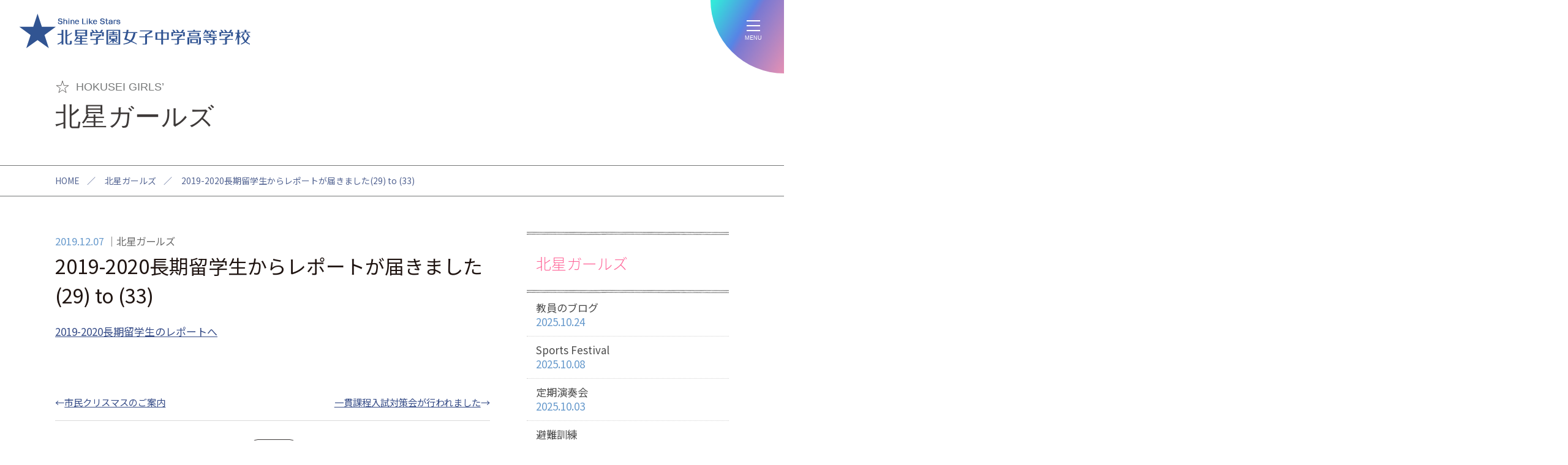

--- FILE ---
content_type: text/html; charset=UTF-8
request_url: https://www.hokusei-ghs-jh.ed.jp/hokusei_girl/10352/
body_size: 35871
content:

<!DOCTYPE html>
<html xmlns="https://www.w3.org/1999/xhtml" lang="ja" xml:lang="ja" dir="ltr" xmlns:og="https://ogp.me/ns#" xmlns:fb="https://www.facebook.com/2008/fbml">
	<head>
	 <meta charset="UTF-8">
	 <meta name="viewport" content="width=device-width">
	 <meta http-equiv="X-UA-Compatible" content="IE=edge,chrome=1">
		<title>2019-2020長期留学生からレポートが届きました(29) to (33) - 北星学園女子中学高等学校</title>
		<meta name="description" content="2019-2020長期留学生のレポートへ" />
		<meta name="viewport" content="width=device-width">
		<link rel="profile" href="https://gmpg.org/xfn/11">


	  <meta name='robots' content='max-image-preview:large' />
<link rel='stylesheet' id='contact-form-7-css'  href='https://www.hokusei-ghs-jh.ed.jp/wpc/wp-content/plugins/contact-form-7/includes/css/styles.css?ver=5.5.6' type='text/css' media='all' />
<script type='text/javascript' src='https://www.hokusei-ghs-jh.ed.jp/wpc/wp-includes/js/jquery/jquery.min.js?ver=3.6.0' id='jquery-core-js'></script>
<script type='text/javascript' src='https://www.hokusei-ghs-jh.ed.jp/wpc/wp-includes/js/jquery/jquery-migrate.min.js?ver=3.3.2' id='jquery-migrate-js'></script>
<script type='text/javascript' src='https://www.hokusei-ghs-jh.ed.jp/wpc/wp-content/plugins/simple-responsive-slider/assets/js/responsiveslides.min.js?ver=5.9.3' id='responsiveslides-js'></script>
	<script type="text/javascript">
	jQuery(document).ready(function($) {
		$(function() {
			$(".rslides").responsiveSlides({
			  auto: true,             // Boolean: Animate automatically, true or false
			  speed: 500,            // Integer: Speed of the transition, in milliseconds
			  timeout: 6000,          // Integer: Time between slide transitions, in milliseconds
			  pager: true,           // Boolean: Show pager, true or false
			  nav: false,             // Boolean: Show navigation, true or false
			  random: false,          // Boolean: Randomize the order of the slides, true or false
			  pause: false,           // Boolean: Pause on hover, true or false
			  pauseControls: false,    // Boolean: Pause when hovering controls, true or false
			  prevText: "Back",   // String: Text for the "previous" button
			  nextText: "Next",       // String: Text for the "next" button
			  maxwidth: "3200",           // Integer: Max-width of the slideshow, in pixels
			  navContainer: "",       // Selector: Where controls should be appended to, default is after the 'ul'
			  manualControls: "",     // Selector: Declare custom pager navigation
			  namespace: "rslides",   // String: Change the default namespace used
			  before: function(){},   // Function: Before callback
			  after: function(){}     // Function: After callback
			});
		});
	 });
	</script>
	
		<!--メインスタイル-->
		<link rel="stylesheet" href="https://www.hokusei-ghs-jh.ed.jp/wpc/wp-content/themes/basic/style.css?ver=20250307" type="text/css" media="all" />

		<!--drawer-->
		<link rel="stylesheet" href="https://www.hokusei-ghs-jh.ed.jp/wpc/wp-content/themes/basic/js/drawer/css/drawer.css">
		<script src="https://www.hokusei-ghs-jh.ed.jp/wpc/wp-content/themes/basic/js/iscroll.js"></script>
		<script src="https://www.hokusei-ghs-jh.ed.jp/wpc/wp-content/themes/basic/js/drawer/js/drawer.js"></script>

		<!--メインJS-->
		<script type="text/javascript" src="https://www.hokusei-ghs-jh.ed.jp/wpc/wp-content/themes/basic/js/main.js?ver=20250308"></script>


		<!--カルーセル（slick）-->
		<script type="text/javascript" src="https://www.hokusei-ghs-jh.ed.jp/wpc/wp-content/themes/basic/js/slick.min.js"></script>
		<link rel="stylesheet" href="https://www.hokusei-ghs-jh.ed.jp/wpc/wp-content/themes/basic/js/slick/slick.css" type="text/css" media="all" />

		<!-- Analytics G4 analytics_g4:load -->
		<script src="https://www.hokusei-ghs-jh.ed.jp/wpc/wp-content/themes/basic/js/analytics_g4.js"></script>

		<!--Facebook OGPデータ設定-->
		<meta property="og:type" content="article" />
		<meta property="og:site_name" content="北星学園女子中学高等学校" />
		<meta property="og:image" content="https://www.hokusei-ghs-jh.ed.jp/wpc/wp-content/themes/basic/img/facebook.png">
		<meta property="og:title" content="2019-2020長期留学生からレポートが届きました(29) to (33)｜北星学園女子中学高等学校">
		<meta property="og:url" content="https://www.hokusei-ghs-jh.ed.jp/hokusei_girl/10352">
		<meta property="og:description" content="北星学園グループの中高一貫の女子校です。自分で考え判断し、行動に責任を持てる女性を育成します。">

		<!--favicon-->
		<link rel="shortcut icon" href="https://www.hokusei-ghs-jh.ed.jp/wpc/wp-content/themes/basic/img/favicon/favicon.ico" type="image/x-icon" />
		<link rel="apple-touch-icon" href="https://www.hokusei-ghs-jh.ed.jp/wpc/wp-content/themes/basic/img/favicon/apple-touch-icon.png" />
		<link rel="apple-touch-icon" sizes="57x57" href="https://www.hokusei-ghs-jh.ed.jp/wpc/wp-content/themes/basic/img/favicon/apple-touch-icon-57x57.png" />
		<link rel="apple-touch-icon" sizes="72x72" href="https://www.hokusei-ghs-jh.ed.jp/wpc/wp-content/themes/basic/img/favicon/apple-touch-icon-72x72.png" />
		<link rel="apple-touch-icon" sizes="76x76" href="https://www.hokusei-ghs-jh.ed.jp/wpc/wp-content/themes/basic/img/favicon/apple-touch-icon-76x76.png" />
		<link rel="apple-touch-icon" sizes="114x114" href="https://www.hokusei-ghs-jh.ed.jp/wpc/wp-content/themes/basic/img/favicon/apple-touch-icon-114x114.png" />
		<link rel="apple-touch-icon" sizes="120x120" href="https://www.hokusei-ghs-jh.ed.jp/wpc/wp-content/themes/basic/img/favicon/apple-touch-icon-120x120.png" />
		<link rel="apple-touch-icon" sizes="144x144" href="https://www.hokusei-ghs-jh.ed.jp/wpc/wp-content/themes/basic/img/favicon/apple-touch-icon-144x144.png" />
		<link rel="apple-touch-icon" sizes="152x152" href="https://www.hokusei-ghs-jh.ed.jp/wpc/wp-content/themes/basic/img/favicon/apple-touch-icon-152x152.png" />
		<link rel="apple-touch-icon" sizes="180x180" href="https://www.hokusei-ghs-jh.ed.jp/wpc/wp-content/themes/basic/img/favicon/apple-touch-icon-180x180.png" />


	</head>

	<body class="category_hokusei_girl entry_hokusei_girl_page drawer drawer--right">
		<div id="nav-bg"></div>
		<div id="nav-bg2"></div>

		<div id="top"></div>

		<!--ヘッダー-->
		<div class="header">
			<div class="header_inner">

				<div class="btn_logo">
					<p>
						<a href="https://www.hokusei-ghs-jh.ed.jp" title="北星学園女子中学高等学校" rel="home">
							<span>北星学園女子中学高等学校</span>
						</a>
					</p>
				</div>

				<div class="header_menu">
					<ul>
						<li class="student"><a href="https://www.hokusei-ghs-jh.ed.jp/student/">在校生＆保護者</a></li>
						<li class="og"><a href="https://www.hokusei-ghs-jh.ed.jp/graduate/">卒業生へのお知らせ</a></li>
					</ul>
				</div>

			</div><!--/header_inner-->
		</div><!--/header-->

		<!--サイドメニュー-->
		<div class="side_menu">

			<div class="side_menu_inner">

				<div class="side_menu_box">

					<ul class="side_menu_list">
						<li class="applicant_junior"><a href="https://www.hokusei-ghs-jh.ed.jp/applicant_junior/"><span>中学応募要項</span></a></li>
						<li class="applicant_high"><a href="https://www.hokusei-ghs-jh.ed.jp/applicant_high/"><span>高校応募要項</span></a></li>
						<li class="event_info"><a href="https://www.hokusei-ghs-jh.ed.jp/event_info/"><span>説明会</span></a></li>
						<li class="pamphlet"><a href="https://www.hokusei-ghs-jh.ed.jp/pamphlet/"><span>パンフレット</span></a></li>
						<li class="faq"><a href="https://www.hokusei-ghs-jh.ed.jp/faq/"><span>よくあるご質問</span></a></li>
					</ul>

				</div><!--/side_menu_box-->

				<div class="side_mark_box">
					<p  class="girls"><a href="https://www.hokusei-ghs-jh.ed.jp/hokusei_girl/"><span>北星ガールズ</span></a></p>
				</div><!--/side_mark_box-->

				<div class="side_sns_box">
					<ul>
						<li class="sns_menu_fb"><a href="https://www.facebook.com/hokuseigirls/?locale=ja_JP" target="_blank"><span>Facebook</span></a></li>
						<li class="sns_menu_yt"><a href="https://www.youtube.com/user/HOKUSEIGIRLS" target="_blank"><span>youtube</span></a></li>
						<li class="sns_menu_x"><a href="https://twitter.com/intent/tweet?url=http://www.hokusei-ghs-jh.ed.jp/&text=北星学園女子中学高等学校&tw_p=tweetbutton" target="_blank"><span>X</span></a></li>
						<li class="sns_menu_ig"><a href="https://www.instagram.com/hokuseigirls/?hl=ja" target="_blank"><span>Instagram</span></a></li>
						<li class="sns_menu_li"><a href="https://line.me/R/msg/text/?北星学園女子中学高等学校%20http://www.hokusei-ghs-jh.ed.jp/" target="_blank"><span>LINE</span></a></li>
					</ul>
				</div><!--/side_sns_box-->

			</div><!--/side_menu_inner-->

		</div><!--/side_menu-->


		<!--ドロワーメニュー-->
		<div class="drawer_menu">

			<nav class="drawer-nav">
				<div class="drawer-menu">
					<div id="drawer_menu_box" class="drawer_menu_box clearfix">

						<div class="drawer_menu_outer">

							<div class="drawer_menu_inner">

								<div class="drawer_menu_logo">
									<a href="https://www.hokusei-ghs-jh.ed.jp" title="北星学園女子中学高等学校" rel="home">
										<span>北星学園女子中学高等学校</span>
									</a>
								</div>

								<div class="drawer_menu_sns">
									<ul class="drawer_menu_list">
										<li class="sns_menu_fb"><a href="https://www.facebook.com/hokuseigirls/?locale=ja_JP" target="_blank"><span>Facebook</span></a></li>
										<li class="sns_menu_yt"><a href="https://www.youtube.com/user/HOKUSEIGIRLS" target="_blank"><span>youtube</span></a></li>
										<li class="sns_menu_x"><a href="https://twitter.com/intent/tweet?url=http://www.hokusei-ghs-jh.ed.jp/&text=北星学園女子中学高等学校&tw_p=tweetbutton" target="_blank"><span>X</span></a></li>
										<li class="sns_menu_ig"><a href="https://www.instagram.com/hokuseigirls/?hl=ja" target="_blank"><span>Instagram</span></a></li>
										<li class="sns_menu_li"><a href="https://line.me/R/msg/text/?北星学園女子中学高等学校%20http://www.hokusei-ghs-jh.ed.jp/" target="_blank"><span>LINE</span></a></li>
									</ul>
								</div>

								<div class="drawer_menu_main_box">

									<div class="drawer_menu_1list_box drawer_menu1">
										<p class="menu_category about"><span>ABOUT</span>学校について</p>
										<ul class="drawer_menu_list">
											<li><a href="https://www.hokusei-ghs-jh.ed.jp/message/">校長メッセージ</a></li>
											<li><a href="https://www.hokusei-ghs-jh.ed.jp/history/">歴史</a></li>
											<li><a href="https://www.hokusei-ghs-jh.ed.jp/future/">将来に向けて</a></li>
											<li><a href="https://www.hokusei-ghs-jh.ed.jp/mental/">こころの教育</a></li>
											<li><a href="https://www.hokusei-ghs-jh.ed.jp/unique/">特色ある取り組み</a></li>
											<li><a href="https://www.hokusei-ghs-jh.ed.jp/day/">在校生の一日</a></li>
											<li><a href="https://www.hokusei-ghs-jh.ed.jp/work130/">130人の私が輝く仕事</a></li>
											<li><a href="https://www.hokusei-ghs-jh.ed.jp/work130_search/">卒業生のお仕事紹介</a></li>
											<li><a href="https://www.hokusei-ghs-jh.ed.jp/uniform/">制服</a></li>
											<li><a href="https://www.hokusei-ghs-jh.ed.jp/expenses/">学費</a></li>
											<li><a href="https://www.hokusei-ghs-jh.ed.jp/event/">行事</a></li>
											<li><a href="https://www.hokusei-ghs-jh.ed.jp/principal_blog/">教員ブログ</a></li>
											<li><a href="https://www.hokusei-ghs-jh.ed.jp/access/">アクセス＆施設</a></li>
											<li><a href="https://www.hokusei-ghs-jh.ed.jp/smith/">スミス寮</a></li>
											<li><a href="https://www.hokusei-ghs-jh.ed.jp/donation/">寄付金のお願い</a></li>
											<li><a href="https://www.hokusei-ghs-jh.ed.jp/certificate/">各種証明書類申請について</a></li>
											<li><a href="https://www.hokusei-ghs-jh.ed.jp/student_teaching/">教育実習を希望する方へ</a></li>
											<li><a href="https://www.hokusei-ghs-jh.ed.jp/ijime/">いじめ対策</a></li>
										</ul>
									</div>

									<div class="drawer_menu_1list_box drawer_menu2">
										<p class="menu_category education"><span>EDUCATION</span>教育</p>
										<ul class="drawer_menu_list">
											<li><a href="https://www.hokusei-ghs-jh.ed.jp/junior/">中学教育課程</a></li>
											<li><a href="https://www.hokusei-ghs-jh.ed.jp/study_tour/">スタディツアー＆留学</a></li>
											<li><a href="https://www.hokusei-ghs-jh.ed.jp/product/">商品開発</a></li>
											<li><a href="https://www.hokusei-ghs-jh.ed.jp/language_training/">カナダプロジェクト</a></li>
											<li><a href="https://www.hokusei-ghs-jh.ed.jp/course_a/" ><span>高校課程 Academicコース</span></a></li>
											<li><a href="https://www.hokusei-ghs-jh.ed.jp/course_p/" ><span>高校課程 Pioneerコース</span></a></li>
											<li><a href="https://www.hokusei-ghs-jh.ed.jp/course_g/" ><span>高校課程 Globalistコース</span></a></li>
											<li><a href="https://www.hokusei-ghs-jh.ed.jp/course_m/" ><span>高校課程 Musicコース</span></a></li>
											<li><a href="https://www.hokusei-ghs-jh.ed.jp/achievement/">大学実績</a></li>
											<li><a href="https://www.hokusei-ghs-jh.ed.jp/designated_school/">学園内・指定校・同盟校推薦枠</a></li>
											<li><a href="https://www.hokusei-ghs-jh.ed.jp/english/">北星女子の英語</a></li>
											<li><a href="https://www.hokusei-ghs-jh.ed.jp/guidance/">6年間・3年間の進路指導</a></li>
											<li><a href="https://www.hokusei-ghs-jh.ed.jp/autonomy/">自治活動</a></li>
										</ul>
									</div>

									<div class="drawer_menu_1list_box drawer_menu3">
										<p class="menu_category exam"><span>ENTRANCE EXAM</span>入試</p>
										<ul class="drawer_menu_list">
											<li><a href="https://www.hokusei-ghs-jh.ed.jp/applicant_junior/">中学教育課程入試</a></li>
											<li><a href="https://www.hokusei-ghs-jh.ed.jp/applicant_high/">高校入試</a></li>
											<li><a href="https://www.hokusei-ghs-jh.ed.jp/applicant_transference/">転編入試験</a></li>
											<li><a href="https://www.hokusei-ghs-jh.ed.jp/returnee/">帰国子女入試・転編入試験</a></li>
											<li><a href="https://www.hokusei-ghs-jh.ed.jp/event_info/">説明会</a></li>
											<li><a href="https://www.hokusei-ghs-jh.ed.jp/pamphlet/">学校案内</a></li>
											<li><a href="https://www.hokusei-ghs-jh.ed.jp/web_application/">WEB出願</a></li>
											<li><a href="https://www.hokusei-ghs-jh.ed.jp/scholarship/">奨学金</a></li>
											<li><a href="https://www.hokusei-ghs-jh.ed.jp/faq/">よくあるご質問</a></li>
											<li><a href="https://www.hokusei-ghs-jh.ed.jp/request/">資料請求</a></li>
										</ul>
									</div>

									<div class="drawer_menu_1list_box drawer_menu4">
										<div class="drawer_menu4_link_box box1">
											<p class="menu_category club"><span>CLUB</span>部活</p>
											<ul class="drawer_menu_list">
												<li><a href="https://www.hokusei-ghs-jh.ed.jp/club/">部活紹介</a></li>
												<li><a href="https://www.hokusei-ghs-jh.ed.jp/club_info/">部活結果報告</a></li>
											</ul>
										</div>
										<div class="drawer_menu4_link_box box2">
											<ul class="drawer_menu_list">
												<li class="menu_category girls"><a class="" href="https://www.hokusei-ghs-jh.ed.jp/hokusei_girl/">北星ガールズ</a></li>
												<li class="menu_category news"><a class="" href="https://www.hokusei-ghs-jh.ed.jp/news/">ニュース</a></li>
												<li class="menu_category student"><a class="" href="https://www.hokusei-ghs-jh.ed.jp/student/">在校生＆保護者</a></li>
												<li class="menu_category og"><a class="" href="https://www.hokusei-ghs-jh.ed.jp/graduate/">卒業生へのお知らせ</a></li>
												<li class="menu_category mail"><a class="" href="https://www.hokusei-ghs-jh.ed.jp/contact/">お問い合わせ</a></li>
											</ul>
										</div>
									</div>

								</div><!--/drawer_menu_main_box-->

							</div><!--/drawer_menu_inner-->

						</div><!--/drawer_menu_outer-->

					</div>
				</div>
			</nav>
		</div><!--/drawer_menu-->

		<!--ハンバーガー-->
		<div class="btn_drawer_menu">

			<button type="button" class="drawer-toggle drawer-hamburger">
				<span class="drawer-hamburger-icon"></span>
				<span class="hamburger-text">MENU</span>
			</button>

		</div><!--/btn_drawer_menu-->


		<!--コンテンツ-->
		<section class="contents_area clearfix">
			<div id="contents_header">

				<div class="category_title">
					<p>HOKUSEI GIRLS’</p>
				</div><!--/category_title-->

				<div class="entry_title">
					<h1>北星ガールズ</h1>
				</div><!--/entry_title-->

				<!--パンくず-->
				<div id="topicpath" class="topicpath">
					<ul>
						<span><a href="/" class="home">HOME</a></span>／
												<span><a href="../" class="home">北星ガールズ</a></span>／
						<span><span>2019-2020長期留学生からレポートが届きました(29) to (33)</span></span>
					</ul>
				</div><!--/topicpath-->
			</div><!--/contents_header-->

			<div class="contents_outer">
				<div class="contents_inner">

					<!--メインコンテンツ-->
					<div id="contents_main" class="contents_main normal_page_design">

						<!--記事1件分-->
						<div id="post-10352" class="clearfix" role="article">

							<div id="header">
								<div class="entry_title">
									<span class="pagedate">2019.12.07</span>
									<span class="category_title">北星ガールズ</span>
									<h1>2019-2020長期留学生からレポートが届きました(29) to (33)</h1>
								</div><!--/entry_title-->
							</div><!--/header-->

							<div id="contents_section">
<p><a title="2019-2020長期留学生からレポートが届きました(29)-(33)" href="https://www.hokusei-ghs-jh.ed.jp/study_canada/">2019-2020長期留学生のレポートへ</a></p>
							</div><!--/contents_section-->

							<div id="contents_footer">
								<nav class="nav-single">

<span class="nav-previous"><a href="https://www.hokusei-ghs-jh.ed.jp/hokusei_girl/10328" rel="prev" title="市民クリスマスのご案内"><span class="meta-nav">&larr;</span>市民クリスマスのご案内</a></span><span class="nav-next"><a href="https://www.hokusei-ghs-jh.ed.jp/hokusei_girl/10359" rel="next" title="一貫課程入試対策会が行われました">一貫課程入試対策会が行われました<span class="meta-nav">&rarr;</span></a></span>
									<hr class="holizon640" />
									<span class="to_blog_list"><a class="button no_underline" href="../">一覧へ</a></span>

								</nav><!-- .nav-single -->
							</div><!--/contents_footer-->

						</div><!--/post-xxx-->
					</div><!--/contents_main-->


					<!--サイドコンテンツ-->
					<div id="contents_side">
						<section class="side_box side_box_category_hokusei_girl">

							<div class="side_title_box">
								<h2><b>北星ガールズ</b></h2>
							</div><!--/side_title_box-->

							<ul class="blog_current_list">

								<li><a href="https://www.hokusei-ghs-jh.ed.jp/hokusei_girl/10827">教員のブログ<span class="pagedate">2025.10.24</span></a></li>
								<li><a href="https://www.hokusei-ghs-jh.ed.jp/hokusei_girl/17185">Sports Festival<span class="pagedate">2025.10.08</span></a></li>
								<li><a href="https://www.hokusei-ghs-jh.ed.jp/hokusei_girl/17150">定期演奏会<span class="pagedate">2025.10.03</span></a></li>
								<li><a href="https://www.hokusei-ghs-jh.ed.jp/hokusei_girl/17139">避難訓練<span class="pagedate">2025.10.01</span></a></li>
								<li><a href="https://www.hokusei-ghs-jh.ed.jp/hokusei_girl/17106">７校合同イベント　札幌地区私立中学校「大文化祭」のお知らせ<span class="pagedate">2025.09.10</span></a></li>
								<li><a href="https://www.hokusei-ghs-jh.ed.jp/hokusei_girl/16985">２０２５年度　高校学校祭<span class="pagedate">2025.07.03</span></a></li>
								<li><a href="https://www.hokusei-ghs-jh.ed.jp/hokusei_girl/16932">花の日礼拝<span class="pagedate">2025.06.13</span></a></li>
								<li><a href="https://www.hokusei-ghs-jh.ed.jp/hokusei_girl/16783">令和 ７ 年度全国 高等学校 総合体育大会バスケットボール競技 大会 北海道予選会<span class="pagedate">2025.05.09</span></a></li>
								<li><a href="https://www.hokusei-ghs-jh.ed.jp/hokusei_girl/16715">イースター礼拝<span class="pagedate">2025.04.25</span></a></li>
								<li><a href="https://www.hokusei-ghs-jh.ed.jp/hokusei_girl/16680">英語劇　ー　Aladdin<span class="pagedate">2025.04.21</span></a></li>
							</ul><!--/category_current_list-->
						</section><!--/side_box side_box_category_-->


						<section class="side_box side_box_archive">
							<div class="side_title_box">
								<h2><b>アーカイブ</b></h2>
							</div><!--/side_title_box-->
							<ul class="blog_archive_list">
	<li><a href='https://www.hokusei-ghs-jh.ed.jp/hokusei_girl/date/2025/10/'>2025.10</a></li>
	<li><a href='https://www.hokusei-ghs-jh.ed.jp/hokusei_girl/date/2025/09/'>2025.09</a></li>
	<li><a href='https://www.hokusei-ghs-jh.ed.jp/hokusei_girl/date/2025/07/'>2025.07</a></li>
	<li><a href='https://www.hokusei-ghs-jh.ed.jp/hokusei_girl/date/2025/06/'>2025.06</a></li>
	<li><a href='https://www.hokusei-ghs-jh.ed.jp/hokusei_girl/date/2025/05/'>2025.05</a></li>
	<li><a href='https://www.hokusei-ghs-jh.ed.jp/hokusei_girl/date/2025/04/'>2025.04</a></li>
	<li><a href='https://www.hokusei-ghs-jh.ed.jp/hokusei_girl/date/2025/03/'>2025.03</a></li>
	<li><a href='https://www.hokusei-ghs-jh.ed.jp/hokusei_girl/date/2025/02/'>2025.02</a></li>
	<li><a href='https://www.hokusei-ghs-jh.ed.jp/hokusei_girl/date/2025/01/'>2025.01</a></li>
	<li><a href='https://www.hokusei-ghs-jh.ed.jp/hokusei_girl/date/2024/12/'>2024.12</a></li>
	<li><a href='https://www.hokusei-ghs-jh.ed.jp/hokusei_girl/date/2024/11/'>2024.11</a></li>
	<li><a href='https://www.hokusei-ghs-jh.ed.jp/hokusei_girl/date/2024/10/'>2024.10</a></li>
							</ul><!--/category_current_list-->
						</section><!--/side_box side_box_archive -->



					</div><!-- contents_side -->

				</div>
			</div>
		</section>

		<!--フッター-->
		<div id="footer" class="footer">
			
			<div class="footer_inner">
		
				<div class="footer_content_box">
					
					<div class="footer_sns_box">
						<p class="footer_sns_title"><span>Follow Me!</span></p>
						<ul>
							<li class="sns_menu_fb"><a href="https://www.facebook.com/hokuseigirls/?locale=ja_JP" target="_blank"><span>Facebook</span></a></li>
							<li class="sns_menu_yt"><a href="https://www.youtube.com/user/HOKUSEIGIRLS" target="_blank"><span>youtube</span></a></li>
							<li class="sns_menu_x"><a href="https://twitter.com/intent/tweet?url=http://www.hokusei-ghs-jh.ed.jp/&text=北星学園女子中学高等学校&tw_p=tweetbutton" target="_blank"><span>X</span></a></li>
							<li class="sns_menu_ig"><a href="https://www.instagram.com/hokuseigirls/?hl=ja" target="_blank"><span>Instagram</span></a></li>
							<li class="sns_menu_li"><a href="https://line.me/R/msg/text/?北星学園女子中学高等学校%20http://www.hokusei-ghs-jh.ed.jp/" target="_blank"><span>LINE</span></a></li>
						</ul>
					</div><!--/footer_sns_box-->

					<div class="footer_pickup_link_box">
						<ul>
							<li class=""><a href="https://www.hokusei-ghs-jh.ed.jp/junior/" >中学教育課程</a></li>
							<li class=""><a href="https://www.hokusei-ghs-jh.ed.jp/course_a/" ><span>高校課程</span>Academicコース</a></li>
							<li class=""><a href="https://www.hokusei-ghs-jh.ed.jp/course_p/" ><span>高校課程</span>Pioneerコース</a></li>
							<li class=""><a href="https://www.hokusei-ghs-jh.ed.jp/course_g/" ><span>高校課程</span>Globalistコース</a></li>
							<li class=""><a href="https://www.hokusei-ghs-jh.ed.jp/course_m/" ><span>高校課程</span>Musicコース</a></li>
						</ul>
					</div><!--/footer_pickup_link_box-->

					<div class="footer_menu_box">
						
						<div class="footer_menu_main_box">
							
							<div class="footer_menu_1list_box footer_menu1">
									<p class="menu_category about">学校について</p>
									<ul class="footer_menu_list">
										<li><a href="https://www.hokusei-ghs-jh.ed.jp/message/">校長メッセージ</a></li>
										<li><a href="https://www.hokusei-ghs-jh.ed.jp/history/">歴史</a></li>
										<li><a href="https://www.hokusei-ghs-jh.ed.jp/future/">将来に向けて</a></li>
										<li><a href="https://www.hokusei-ghs-jh.ed.jp/mental/">こころの教育</a></li>
										<li><a href="https://www.hokusei-ghs-jh.ed.jp/unique/">特色ある取り組み</a></li>
										<li><a href="https://www.hokusei-ghs-jh.ed.jp/day/">在校生の一日</a></li>
										<li><a href="https://www.hokusei-ghs-jh.ed.jp/work130/">130人の私が輝く仕事</a></li>
										<li><a href="https://www.hokusei-ghs-jh.ed.jp/work130_search/">卒業生のお仕事紹介</a></li>
										<li><a href="https://www.hokusei-ghs-jh.ed.jp/uniform/">制服</a></li>
										<li><a href="https://www.hokusei-ghs-jh.ed.jp/expenses/">学費</a></li>
										<li><a href="https://www.hokusei-ghs-jh.ed.jp/event/">行事</a></li>
										<li><a href="https://www.hokusei-ghs-jh.ed.jp/principal_blog/">教員ブログ</a></li>
										<li><a href="https://www.hokusei-ghs-jh.ed.jp/access/">アクセス＆施設</a></li>
										<li><a href="https://www.hokusei-ghs-jh.ed.jp/smith/">スミス寮</a></li>
										<li><a href="https://www.hokusei-ghs-jh.ed.jp/donation/">寄付金のお願い</a></li>
										<li><a href="https://www.hokusei-ghs-jh.ed.jp/certificate/">各種証明書類申請について</a></li>
										<li><a href="https://www.hokusei-ghs-jh.ed.jp/student_teaching/">教育実習を希望する方へ</a></li>
										<li><a href="https://www.hokusei-ghs-jh.ed.jp/ijime/">いじめ対策</a></li>
									</ul>
								</div>
								
								<div class="footer_menu_1list_box footer_menu2">
									<p class="menu_category education">教育</p>
									<ul class="footer_menu_list">
										<li><a href="https://www.hokusei-ghs-jh.ed.jp/junior/">中学教育課程</a></li>
										<li><a href="https://www.hokusei-ghs-jh.ed.jp/study_tour/">スタディツアー＆留学</a></li>
										<li><a href="https://www.hokusei-ghs-jh.ed.jp/product/">商品開発</a></li>
										<li><a href="https://www.hokusei-ghs-jh.ed.jp/language_training/">カナダプロジェクト</a></li>
										<li><a href="https://www.hokusei-ghs-jh.ed.jp/course_a/" ><span>高校課程 Academicコース</span></a></li>
										<li><a href="https://www.hokusei-ghs-jh.ed.jp/course_p/" ><span>高校課程 Pioneerコース</span></a></li>
										<li><a href="https://www.hokusei-ghs-jh.ed.jp/course_g/" ><span>高校課程 Globalistコース</span></a></li>
										<li><a href="https://www.hokusei-ghs-jh.ed.jp/course_m/" ><span>高校課程 Musicコース</span></a></li>
										<li><a href="https://www.hokusei-ghs-jh.ed.jp/achievement/">大学実績</a></li>
										<li><a href="https://www.hokusei-ghs-jh.ed.jp/designated_school/">学園内・指定校・同盟校推薦枠</a></li>
										<li><a href="https://www.hokusei-ghs-jh.ed.jp/english/">北星女子の英語</a></li>
										<li><a href="https://www.hokusei-ghs-jh.ed.jp/guidance/">6年間・3年間の進路指導</a></li>
										<li><a href="https://www.hokusei-ghs-jh.ed.jp/autonomy/">自治活動</a></li>
									</ul>
								</div>
								
								<div class="footer_menu_1list_box footer_menu3">
									<p class="menu_category exam">入試</p>
									<ul class="footer_menu_list">
										<li><a href="https://www.hokusei-ghs-jh.ed.jp/applicant_junior/">中学教育課程入試</a></li>
										<li><a href="https://www.hokusei-ghs-jh.ed.jp/applicant_high/">高校入試</a></li>
										<li><a href="https://www.hokusei-ghs-jh.ed.jp/applicant_transference/">転編入試験</a></li>
										<li><a href="https://www.hokusei-ghs-jh.ed.jp/returnee/">帰国子女入試・転編入試験</a></li>
										<li><a href="https://www.hokusei-ghs-jh.ed.jp/event_info/">説明会</a></li>
										<li><a href="https://www.hokusei-ghs-jh.ed.jp/pamphlet/">学校案内</a></li>
										<li><a href="https://www.hokusei-ghs-jh.ed.jp/web_application/">WEB出願</a></li>
										<li><a href="https://www.hokusei-ghs-jh.ed.jp/scholarship/">奨学金</a></li>
										<li><a href="https://www.hokusei-ghs-jh.ed.jp/faq/">よくあるご質問</a></li>
										<li><a href="https://www.hokusei-ghs-jh.ed.jp/request/">資料請求</a></li>
									</ul>
								</div>
								
								<div class="footer_menu_1list_box footer_menu4">
									<div class="column_inner">
										<p class="menu_category club">部活</p>
										<ul class="footer_menu_list">
											<li><a href="https://www.hokusei-ghs-jh.ed.jp/club/">部活紹介</a></li>
											<li><a href="https://www.hokusei-ghs-jh.ed.jp/club_info/">部活結果報告</a></li>
										</ul>
									</div>
									<div class="footer_menu4_link_box">
										<p class="menu_category girls"><a class="" href="https://www.hokusei-ghs-jh.ed.jp/hokusei_girl/">北星ガールズ</a></p>
										<p class="menu_category news"><a class="" href="https://www.hokusei-ghs-jh.ed.jp/news/">ニュース</a></p>
										<p class="menu_category student"><a class="" href="https://www.hokusei-ghs-jh.ed.jp/student/">在校生＆保護者</a></p>
										<p class="menu_category og"><a class="" href="https://www.hokusei-ghs-jh.ed.jp/graduate/">卒業生へのお知らせ</a></p>
									</div>
								</div>
								
								<div class="footer_menu_1list_box footer_menu5">
									<ul class="footer_menu_list">
										<li class="sns_menu_fb"><a href="https://www.facebook.com/hokuseigirls/?locale=ja_JP" target="_blank"><span>Facebook</span></a></li>
										<li class="sns_menu_yt"><a href="https://www.youtube.com/user/HOKUSEIGIRLS" target="_blank"><span>youtube</span></a></li>
										<li class="sns_menu_x"><a href="https://twitter.com/intent/tweet?url=http://www.hokusei-ghs-jh.ed.jp/&text=北星学園女子中学高等学校&tw_p=tweetbutton" target="_blank"><span>X</span></a></li>
										<li class="sns_menu_ig"><a href="https://www.instagram.com/hokuseigirls/?hl=ja" target="_blank"><span>Instagram</span></a></li>
										<li class="sns_menu_li"><a href="https://line.me/R/msg/text/?北星学園女子中学高等学校%20http://www.hokusei-ghs-jh.ed.jp/" target="_blank"><span>LINE</span></a></li>
									</ul>
								</div>
								
							</div><!--/footer_menu_main_box-->

					</div><!--/footer_menu_box-->
					
					<div class="footer_address_box">
						
						<div class="footer_logo_box">
							<p class="footer_logo"><a href="https://www.hokusei-ghs-jh.ed.jp"><span>北星学園女子中学高等学校</span></a></p>
						</div>
					
						<div class="footer_address_box">
							<div class="column_inner">
								<p class="footer_address">〒064-8523<br class="sp_only" >札幌市中央区南4条西17丁目2番2号</p>
								<p class="footer_tel"><span>TEL：<a class="footer_tel_link" href="tel:0115617153">011-561-7153</a></span></p>
							</div>
							<div class="column_inner">
								<p class="footer_contact"><a class="button icon_arrow_mid_black" href="https://www.hokusei-ghs-jh.ed.jp/contact/">お問い合わせ</a></p>
							</div>
						</div>
						
					</div><!--/footer_address_box-->
				
				</div><!-- /footer_content_box -->
				
				<!--コピーライト-->
				<div class="footer_copyright">
					<div class="footer_copyright_inner">
						<p class="mb20"><a class="" href="https://cgi2.netty.ne.jp/e-apply/hokuseigirls-jh/webapp/app/tokutei/" target="_blank">特定商取引法に基づく表示</a></p>
						<p>&copy; <script type="text/javascript">
								ShowNowYear();
							</script> Hokusei Gakuen Girls' Junior & Senior High School. All rights reserved.</p>
					</div>
				</div><!-- /footer_copyright-->

			</div><!-- /footer_inner -->

		</div><!-- /footer -->
		
		<!--ページトップ-->
		<div id="pagetop_wrapper">
			<div class="pagetop"><a class="pagetop_link" href="#top"><span>PAGE TOP</span></a></div>
		</div>
<script type='text/javascript' src='https://www.hokusei-ghs-jh.ed.jp/wpc/wp-includes/js/dist/vendor/regenerator-runtime.min.js?ver=0.13.9' id='regenerator-runtime-js'></script>
<script type='text/javascript' src='https://www.hokusei-ghs-jh.ed.jp/wpc/wp-includes/js/dist/vendor/wp-polyfill.min.js?ver=3.15.0' id='wp-polyfill-js'></script>
<script type='text/javascript' id='contact-form-7-js-extra'>
/* <![CDATA[ */
var wpcf7 = {"api":{"root":"https:\/\/www.hokusei-ghs-jh.ed.jp\/wp-json\/","namespace":"contact-form-7\/v1"}};
/* ]]> */
</script>
<script type='text/javascript' src='https://www.hokusei-ghs-jh.ed.jp/wpc/wp-content/plugins/contact-form-7/includes/js/index.js?ver=5.5.6' id='contact-form-7-js'></script>
<script type='text/javascript' id='wherego_tracker-js-extra'>
/* <![CDATA[ */
var ajax_wherego_tracker = {"ajax_url":"https:\/\/www.hokusei-ghs-jh.ed.jp\/wpc\/wp-admin\/admin-ajax.php","wherego_nonce":"3119607f8e","wherego_id":"10352","wherego_sitevar":"","wherego_rnd":"553780001"};
/* ]]> */
</script>
<script type='text/javascript' src='https://www.hokusei-ghs-jh.ed.jp/wpc/wp-content/plugins/where-did-they-go-from-here/includes/js/wherego_tracker.min.js?ver=1.0' id='wherego_tracker-js'></script>
<script type='text/javascript' id='wp-jquery-lightbox-js-extra'>
/* <![CDATA[ */
var JQLBSettings = {"fitToScreen":"0","resizeSpeed":"400","displayDownloadLink":"0","navbarOnTop":"0","loopImages":"","resizeCenter":"","marginSize":"","linkTarget":"","help":"","prevLinkTitle":"previous image","nextLinkTitle":"next image","prevLinkText":"\u00ab Previous","nextLinkText":"Next \u00bb","closeTitle":"close image gallery","image":"Image ","of":" of ","download":"Download","jqlb_overlay_opacity":"80","jqlb_overlay_color":"#000000","jqlb_overlay_close":"1","jqlb_border_width":"10","jqlb_border_color":"#ffffff","jqlb_border_radius":"0","jqlb_image_info_background_transparency":"100","jqlb_image_info_bg_color":"#ffffff","jqlb_image_info_text_color":"#000000","jqlb_image_info_text_fontsize":"10","jqlb_show_text_for_image":"1","jqlb_next_image_title":"next image","jqlb_previous_image_title":"previous image","jqlb_next_button_image":"https:\/\/www.hokusei-ghs-jh.ed.jp\/wpc\/wp-content\/plugins\/wp-lightbox-2\/styles\/images\/next.gif","jqlb_previous_button_image":"https:\/\/www.hokusei-ghs-jh.ed.jp\/wpc\/wp-content\/plugins\/wp-lightbox-2\/styles\/images\/prev.gif","jqlb_maximum_width":"","jqlb_maximum_height":"","jqlb_show_close_button":"1","jqlb_close_image_title":"close image gallery","jqlb_close_image_max_heght":"22","jqlb_image_for_close_lightbox":"https:\/\/www.hokusei-ghs-jh.ed.jp\/wpc\/wp-content\/plugins\/wp-lightbox-2\/styles\/images\/closelabel.gif","jqlb_keyboard_navigation":"1","jqlb_popup_size_fix":"0"};
/* ]]> */
</script>
<script type='text/javascript' src='https://www.hokusei-ghs-jh.ed.jp/wpc/wp-content/plugins/wp-lightbox-2/js/dist/wp-lightbox-2.min.js?ver=1.3.4.1' id='wp-jquery-lightbox-js'></script>
	</body>
</html>


--- FILE ---
content_type: text/css
request_url: https://www.hokusei-ghs-jh.ed.jp/wpc/wp-content/themes/basic/style.css?ver=20250307
body_size: 332608
content:
/*
Theme Name: 北星学園女子中学高等学校 テーマver2.0
Theme URI: https://www.hokusei-ghs-jh.ed.jp/
Author: JET BEANS INC.
Author URI: http://jetbeans.com
Description: オリジナルデザインCSS。
Version: 1.0
License:
License URI:
Tags:
Text Domain: https://www.hokusei-ghs-jh.ed.jp/
*/



@charset "UTF-8";

/*Googleフォント*/
@import url("https://fonts.googleapis.com/css2?family=Noto+Sans+JP:wght@300;400;500;700&Noto+Serif+JP&Josefin+Sans:ital,wght@0,100..700;1,100..700&family=Montserrat:ital,wght@0,100..900;1,100..900&display=swap");
/*font-family: 'Noto Sans JP', sans-serif; 基本の日本語「Noto Sans JP」*/
/*font-family: 'Noto Serif JP', serif;　明朝*/
/*font-family: "Josefin Sans", sans-serif;*/
/*font-family: "Montserrat", sans-serif;*/

/*未使用「=Sen:wght@400..800&」　font-family: "Sen", sans-serif;　英語タイトル等のゴシック（Avenirに似たGoogleフォント）*/

/*サイズやバランスを欧文フォントにあわせた日本語フォント*/
/*https://github.com/ookamiinc/kinto*/
/*「font」ディレクトリに設置して参照*/

/*google Material Symbols*/
@import url("https://fonts.googleapis.com/css2?family=Material+Symbols+Outlined:opsz,wght,FILL,GRAD@20..48,100..700,0..1,-50..200");

/*Adobeフォント*/
/*myriad-variable*/
/*@import url("https://use.typekit.net/anr1sks.css");　←読み込みしてないのに表示される…なぜ*/
/*font-family: "myriad-variable", sans-serif;　ウェイトは70、300*/

/*秀英丸ゴシック*/
/*読み込みはmain.jsに記載*/
/*font-family: "dnp-shuei-mgothic-std", sans-serif;　ウェイトは400、600*/



/*
テーマカラーメモ

文字色、ボタンの色（hoverは0.8に）
#3e3a39

ポイントカラー1、ベタ背景色、枠線等のエメラルドグリーン
#00c8b3

ポイントカラー2：濃いめのグレー
#6b6a6a

ポイントカラー3：薄いグレー
#acacac

ベタ背景：薄いグレー（フッター等）
#f4f4f4

*/

.sample-color{
	color:#f4f4f4
}



html, body, div, span, applet, object, iframe, h1, h2, h3, h4, h5, h6, p, blockquote, pre, a, abbr, acronym, address, big, cite, code, del, dfn, em, font, ins, kbd, q, s, samp, small, strike, strong, sub, sup, tt, var, dl, dt, dd, ol, ul, li, fieldset, form, label, legend, table, caption, tbody, tfoot, thead, tr, th, td {
	border: 0;
	font-family: inherit;
	font-style: inherit;
	font-weight: inherit;
	margin: 0;
	outline: 0;
	padding: 0;box-sizing: border-box;/*width:100%で､padding分をハミ出させないためのスタイル*/
-moz-box-sizing: border-box;
-webkit-box-sizing: border-box;
-ms-box-sizing: border-box;
}

article, aside, details, figcaption, figure,
footer, header, hgroup, nav, section { display: block; }

audio, canvas, video {
	display: inline-block;
	/*max-width: 100%;*/
}

html {
	font-family: sans-serif;
	overflow-y: scroll;
	-webkit-text-size-adjust: 100%;
	-ms-text-size-adjust:	 100%;
	font-size: 62.5%;
}


body {
	position:relative;
	margin:0;
	padding:0;
	font-size: 1.7rem;
	line-height: 1.9;
	font-family: 'Noto Sans JP',YakuHanJP,"Kinto Sans","Helvetica Neue","Segoe UI",Helvetica,"游ゴシック体",YuGothic,"Yu Gothic M","游ゴシック Medium","Yu Gothic Medium","メイリオ",Meiryo,sans-serif;
	color : #201512; /*色指定*/
	margin-top: 0px;
	font-weight: normal;
	overflow: hidden;
	/*border-left: solid 5px #0D468F;*/
	z-index: 0;
}


.clearfix:after,
.pc_only_clearfix:after {
	content: ".";
	display: block;
	height: 0.1px;
	line-height: 0;
	clear: both;
	visibility: hidden;
}

/* ----------Hides from IE-mac \*/
* html .clearfix,
* html .pc_only_clearfix {
	height: 1%;
}

.clearfix,
.pc_only_clearfix {
	display: block;
}

/* ----------for IE 5.5-7---------- */
.clearfix,
.pc_only_clearfix {
	zoom: 100%;
}

/*Chromeでbuttonなどをクリックした際の青枠線を表示しない*/
*:focus {
	outline: none;
}

a {
	color : #3E3A39; /* 色指定 */
	text-decoration:none;
	outline : 0 ; /* text-indentを使用した際にFirefoxでリンク線が出ないようにする */
	
	-webkit-transition: all 0.2s ease-in-out;
	-moz-transition: all 0.2s ease-in-out;
	-o-transition: all 0.2s ease-in-out;
	transition: all 0.2s ease-in-out;
}

.contents_main a{
	text-decoration: underline;
	color: #374d88;
}

.contents_main a.no_underline{
	text-decoration: none;
}

a:visited{
	color:#3E3A39;
}

a:focus {
	outline: thin dotted;
}

a:hover, a:active {
	color: #374d88 !important;
}

.link_color{
	color : #374d88;
}

.link_color:hover{
	color : #495f9b;
}

.link_color_white,
.link_color_white:before,
.link_color_white:after{
	color : #ffffff !important;
}

.link_color_white:hover,
.link_color_white:hover:before,
.link_color_white:hover:after{
	color : #ffffff !important;
}

.link_color_black{
	color : #3E3A39;
}

.link_color_black:hover{
	color : #3E3A39;
}

.link_underline{
	text-decoration: underline;
}

.link_underline:hover{
	text-decoration: underline;
}

h1, h2, h3, h4, h5, h6 {
	clear: both;
	margin:0;
}

address {
	font-style: italic;
	margin-bottom: 24px;
}

abbr[title] { cursor: help; }

b, strong { font-weight: 600; }

cite, dfn, em, i { font-style: italic; }

mark, ins { text-decoration: none; }

p {
	text-align:left;
	/*color:#3e3a39;*/
}

#contents_section p{
	margin-bottom: 20px;
}

code, kbd, tt, var, samp, pre {
	font-family: monospace, serif;
	font-size: 15px;
	-webkit-hyphens: none;
	-moz-hyphens:	none;
	-ms-hyphens:	 none;
	hyphens:		 none;
	line-height: 1.6;
}

pre {
	border:none;
	-webkit-box-sizing: border-box;
	-moz-box-sizing:	border-box;
	box-sizing:		 border-box;
	margin-bottom: 24px;
	max-width: 100%;
	overflow: auto;
	padding: 12px;
	white-space: pre;
	white-space: pre-wrap;
	word-wrap: break-word;
}

blockquote,
q {
	-webkit-hyphens: none;
	-moz-hyphens:	none;
	-ms-hyphens:	 none;
	hyphens:		 none;
	quotes: none;
}

blockquote:before, blockquote:after, q:before,q:after {
	content: "";
	content: none;
}

blockquote {
	font-size:100%;
	font-style: italic;
	font-weight: 300;
	line-height: 1.6;
}

blockquote cite, blockquote small {
	font-size: 16px;
	font-weight: 400;
	line-height: 1.6;
}

blockquote em, blockquote i, blockquote cite { font-style: normal; }

blockquote strong,
blockquote b { font-weight: 400; }

small { font-size: smaller; }

big { font-size: 125%; }

sup, sub {
	font-size: 75%;
	height: 0;
	line-height: 0;
	position: relative;
	vertical-align: baseline;
}

sup { bottom: 1ex; }

sub { top: .5ex; }

ul{ list-style-type:none; }
ol{
	list-style-type:none;
	margin-left:1.5em;
	text-indent:-1.5em;
	}

li > ul,
li > ol { margin: 0 0 0 0px; }

img {
	-ms-interpolation-mode: bicubic;
	border: 0;
	vertical-align: middle;/*image-rendering: -webkit-optimize-contrast;*/
}

a:hover img{
	filter:alpha(opacity=80); /*IE*/
	-moz-opacity:0.80; /*FF*/
	opacity:0.80;
}

figure { margin: 0; }

fieldset {
	border: 1px solid #dadada;
	margin: 0 0 24px;
	padding: 11px 12px 0;
}

legend { white-space: normal; }

button, input, select, textarea {
	-webkit-box-sizing: border-box;
	-moz-box-sizing:	border-box;
	box-sizing:		 border-box;
}

button, input { line-height: normal; }

 /* Removing the inner shadow, rounded corners on iOS inputs */
input, textarea {background-image: -webkit-linear-gradient(hsla(0,0%,100%,0), hsla(0,0%,100%,0)); }

button, html input[type="button"], input[type="reset"], input[type="submit"] {
	-webkit-appearance: button;
	cursor: pointer;
}

button[disabled], input[disabled] { cursor: default; }

input[type="checkbox"],
input[type="radio"] { padding: 0; }

input[type="search"] {
	-webkit-appearance: textfield;
}

input[type="search"]::-webkit-search-decoration {
	-webkit-appearance: none;
}

button::-moz-focus-inner,
input::-moz-focus-inner {
	border: 0;
	padding: 0;
}

textarea {
	overflow: auto;
	vertical-align: top;
}

table, th, td { border:none; }

table {
	font-size:100%;
	border-collapse:collapse;
	}

caption, th, td {
	font-size:100%;
	line-height:1.6;
	font-weight: normal;
}



/* --------------------

ローディング

-------------------- */

/*ローディング　画面全体*/
.loading_box{
	display: none;
}


/*ローディング　画面全体*/
/*
.loading_box{
	position: fixed;
	display: flex;
	flex-direction: column;
	justify-content: center;
	align-items: center;
	height: 100vh;
	width: 100vw;
	top:0;
	bottom: 0;
	left: 0;
	right: 0;
	background: url(../img/logo_color.svg) no-repeat center 42%;
	background-size: 180px 55px;
	background-color: #ffffff;
	z-index: 20000 !important;
}


.sk-fading-circle {
	margin: 100px auto;
	width: 40px;
	height: 40px;
	position: relative;
}

.sk-fading-circle .sk-circle {
	width: 100%;
	height: 100%;
	position: absolute;
	left: 0;
	top: 0;
}

.sk-fading-circle .sk-circle:before {
	content: '';
	display: block;
	margin: 0 auto;
	width: 15%;
	height: 15%;
	background-color: #333;
	border-radius: 100%;
	-webkit-animation: sk-circleFadeDelay 1.2s infinite ease-in-out both;
			animation: sk-circleFadeDelay 1.2s infinite ease-in-out both;
}
.sk-fading-circle .sk-circle2 {
	-webkit-transform: rotate(30deg);
		-ms-transform: rotate(30deg);
			transform: rotate(30deg);
}
.sk-fading-circle .sk-circle3 {
	-webkit-transform: rotate(60deg);
		-ms-transform: rotate(60deg);
			transform: rotate(60deg);
}
.sk-fading-circle .sk-circle4 {
	-webkit-transform: rotate(90deg);
		-ms-transform: rotate(90deg);
			transform: rotate(90deg);
}
.sk-fading-circle .sk-circle5 {
	-webkit-transform: rotate(120deg);
		-ms-transform: rotate(120deg);
			transform: rotate(120deg);
}
.sk-fading-circle .sk-circle6 {
	-webkit-transform: rotate(150deg);
		-ms-transform: rotate(150deg);
			transform: rotate(150deg);
}
.sk-fading-circle .sk-circle7 {
	-webkit-transform: rotate(180deg);
		-ms-transform: rotate(180deg);
			transform: rotate(180deg);
}
.sk-fading-circle .sk-circle8 {
	-webkit-transform: rotate(210deg);
		-ms-transform: rotate(210deg);
			transform: rotate(210deg);
}
.sk-fading-circle .sk-circle9 {
	-webkit-transform: rotate(240deg);
		-ms-transform: rotate(240deg);
			transform: rotate(240deg);
}
.sk-fading-circle .sk-circle10 {
	-webkit-transform: rotate(270deg);
		-ms-transform: rotate(270deg);
			transform: rotate(270deg);
}
.sk-fading-circle .sk-circle11 {
	-webkit-transform: rotate(300deg);
		-ms-transform: rotate(300deg);
			transform: rotate(300deg);
}
.sk-fading-circle .sk-circle12 {
	-webkit-transform: rotate(330deg);
		-ms-transform: rotate(330deg);
			transform: rotate(330deg);
}
.sk-fading-circle .sk-circle2:before {
	-webkit-animation-delay: -1.1s;
			animation-delay: -1.1s;
}
.sk-fading-circle .sk-circle3:before {
	-webkit-animation-delay: -1s;
			animation-delay: -1s;
}
.sk-fading-circle .sk-circle4:before {
	-webkit-animation-delay: -0.9s;
			animation-delay: -0.9s;
}
.sk-fading-circle .sk-circle5:before {
	-webkit-animation-delay: -0.8s;
			animation-delay: -0.8s;
}
.sk-fading-circle .sk-circle6:before {
	-webkit-animation-delay: -0.7s;
			animation-delay: -0.7s;
}
.sk-fading-circle .sk-circle7:before {
	-webkit-animation-delay: -0.6s;
			animation-delay: -0.6s;
}
.sk-fading-circle .sk-circle8:before {
	-webkit-animation-delay: -0.5s;
			animation-delay: -0.5s;
}
.sk-fading-circle .sk-circle9:before {
	-webkit-animation-delay: -0.4s;
			animation-delay: -0.4s;
}
.sk-fading-circle .sk-circle10:before {
	-webkit-animation-delay: -0.3s;
			animation-delay: -0.3s;
}
.sk-fading-circle .sk-circle11:before {
	-webkit-animation-delay: -0.2s;
			animation-delay: -0.2s;
}
.sk-fading-circle .sk-circle12:before {
	-webkit-animation-delay: -0.1s;
			animation-delay: -0.1s;
}

@-webkit-keyframes sk-circleFadeDelay {
	0%, 39%, 100% { opacity: 0; }
	40% { opacity: 1; }
}

@keyframes sk-circleFadeDelay {
	0%, 39%, 100% { opacity: 0; }
	40% { opacity: 1; }
}
*/



/* --------------------------------

 レイアウトの設定（スタイル記載順）
 
-------------------------------- */
/*大枠の構成
	#top　ページトップアンカー
	.header　ヘッダー
	.side_menu　サイドメニュー
	.drawer_menu　ドロワーメニュー
	#footer　フッター
	パララックス設定
	.contents_area　コンテンツ欄
	各パーツ設定
	トップページ専用スタイル
	トップページ以外のページの共通パーツ
	「ニュース」ページ　ディレクトリ：news/
	「404 Not found」ページ　ディレクトリ：404
	※各下層ページのスタイルは、個別のcssファイルに記載
*/


/* --------------------

ページトップアンカー

-------------------- */

#top{
	
}


/* --------------------

ヘッダー

-------------------- */

/*div*/

.header{
	display: block;
	position: relative;
	width: 100%;
	height: 100px;
	z-index: 8888;
	background-color: rgba(255,255,255,0.9);
}

.body_frontpage .header{
	display: block;
	position: fixed;
	top:0;
	right: 0;
	left: 0;
	width: 100%;
	height: 100px;
	max-height: 100px;
	z-index: 8888;
	background-color: rgba(255,255,255,0.0);;
	transition: 0.5s;
}

/*下に下がったとき*/
.body_frontpage .header.fixed{
	background-color: rgba(255,255,255,1);
}

.body_frontpage .header.hide {
	transform:translateY(-100px);
}

/*トップページのみ*/
.frontpage .header {
}

.header_inner{
	display: flex;
	position: relative;
	justify-content: space-between;
	width: 100%;
	/*max-width: 1600px;*/
	padding-left: 30px;
	padding-right: 130px;
	margin: 0 auto;
}

/*1600px以上*/
@media (min-width: 1600px) {
	.header_inner{

	}
}

/*固定ヘッダーロゴ　div*/
.btn_logo{
	display: inline-block;
	position: relative;
	width: 380px;
	height: 100px;
	z-index: 10003;/*グランドメニューは10004; headerは10002*/
	-webkit-transition: all 0.2s ease-in-out;
	-moz-transition: all 0.2s ease-in-out;
	-o-transition: all 0.2s ease-in-out;
	transition: all 0.2s ease-in-out;
}

.btn_logo a,
.body_frontpage .btn_logo a{
	display: block;
	position: relative;
	width: 100%;
	min-width: 320px;
	max-width: 380px;
	height: 100px;
	background: url("img/logo.svg") no-repeat left center;
	/*background-size: 324px 50px;*/
	background-size: contain;
	
	/*
	-webkit-filter: drop-shadow(0px 0px 2px white) drop-shadow(0px 0px 1px rgba(255, 255, 255,0.5));
	filter: drop-shadow(0px 0px 2px white) drop-shadow(0px 0px 1px rgba(255, 255, 255,0.5));
	*/

}

.body_frontpage .btn_logo a{
	pointer-events: none;
}

.btn_logo a span,
.body_frontpage .btn_logo a span{
	display: none;
}

/*トップページのみ：初期位置（ロゴは白）*/
.body_frontpage .header .btn_logo a{
	background: url("img/logo.svg") no-repeat center center;
	background-size: contain;
}

/*トップページのみ：下に下がったとき（ロゴは黒）*/
.body_frontpage .header.fixed .btn_logo a{
	background: url("img/logo.svg") no-repeat center center;
	background-size: contain;
}

/*ヘッダーメニュー（トップ以外は非表示）*/
.header_menu {
	display: none;
}

/*トップのみ表示*/
.body_frontpage .header_menu {
	display: flex;
	position: relative;
	padding: 0px 0px 0px 0px;
}

/*ul*/
.header_menu ul {
	display: flex;
	justify-content: flex-end;
}

.header_menu ul li {
	display: flex;
	flex-direction: column;
	justify-content: center;
	/*align-items: center;*/
	vertical-align: middle;
	margin-left: 5px;
	margin-right: 5px;
	white-space: nowrap;
	line-height: 100%;
	
	-moz-transition: all 0.2s ease-in-out;
	-o-transition: all 0.2s ease-in-out;
	transition: all 0.2s ease-in-out;
}

.header_menu ul li a{
	position: relative;
	font-family: 'Noto Sans JP', sans-serif;
	text-align: center;
	padding: 10px 10px 10px 45px;
	color: #3e3a39;
	font-size: 1.55rem;
	margin-right: 10px;
	
	border-radius: 12px;
	-webkit-border-radius:12px;
	-moz-border-radius:12px;
	
	-moz-transition: all 0.2s ease-in-out;
	-o-transition: all 0.2s ease-in-out;
	transition: all 0.2s ease-in-out;
}

.header_menu ul li a:before{
	content:"";
	display: inline-block;
	position: absolute;
	top:8px;
	left:10px;
	width: 30px;
	height: 20px;
}

.header_menu ul li.student a:before{
	background: url("img/icon_header_student.svg") no-repeat center center;
	background-size: contain;
}

.header_menu ul li.og a:before{
	background: url("img/icon_header_og.svg") no-repeat center center;
	background-size: contain;
}

.body_frontpage .header.fixed .header_menu ul li a{
	color: #3e3a39;
	
}

.header_menu ul li a:hover{
	background-color: #ebf3fe;
}

.header_menu ul li a:hover:before{
	fill: #42AFE3;
}


/*------------------------------

サイドメニュー

------------------------------*/

/*トップ以外は非表示*/
.side_menu{
	display: none;
}

.body_frontpage .side_menu{
	display: block;
	position: fixed;
	flex-direction: column; /* 子要素をflexboxにより縦並びに揃える */
	justify-content: center; /* 子要素をflexboxにより左右中央に配置する */
	align-items: center; /* 子要素をflexboxにより上下中央に配置する*/
	top:0;
	right: 0px;
	height: 100vh;
	min-height: 960px;
	background-color: #ffffff;
	width: 100px;
	padding-top: 150px;
	
	box-shadow: 0 0 5px rgba(77, 77, 77, 0.2);
	
	-webkit-transition: all 0.4s ease-in-out;
	-moz-transition: all 0.4s ease-in-out;
	-o-transition: all 0.4s ease-in-out;
	transition: all 0.4s ease-in-out;
	z-index: 8889;
}

.side_menu.hide{
	right: -100px;
}

.side_menu_inner{
	display: flex;
	flex-direction: column; /* 子要素をflexboxにより縦並びに揃える */
	justify-content: center; /* 子要素をflexboxにより左右中央に配置する */
	align-items: center; /* 子要素をflexboxにより上下中央に配置する*/
}

.side_menu_box{
	display: flex;

}

.side_mark_box{
	display: flex;

}

.side_sns_box{
	display: flex;
	flex-direction: column; /* 子要素をflexboxにより縦並びに揃える */
	justify-content: center; /* 子要素をflexboxにより左右中央に配置する */
	align-items: center; /* 子要素をflexboxにより上下中央に配置する*/
	width: 100%;
}

/*ul*/
.side_menu_list{
	
}

.side_menu_list li{
	display: inline-block;
	position: relative;
	width: 100%;
	height: 74px;
}

.side_menu_list li a{
	display: flex;
	flex-direction: column; /* 子要素をflexboxにより縦並びに揃える */
	justify-content: center; /* 子要素をflexboxにより左右中央に配置する */
	align-items: center; /* 子要素をflexboxにより上下中央に配置する*/
	width: 100%;
	height: 100%;
}

.side_menu_list li a:hover{
	background-color: #ebf3fe;
}

.side_menu_list li a:before{
	content:"";
	display: inline-block;
	position: relative;
	width: 36px;
	height: 30px;
	margin-bottom: 5px;
}

.side_menu_list li.applicant_junior a:before{
	background: url("img/side_icon_requirement.svg") no-repeat center center;
	background-size: contain;
}

.side_menu_list li.applicant_high a:before{
	background: url("img/side_icon_requirement.svg") no-repeat center center;
	background-size: contain;
}

.side_menu_list li.event_info a:before{
	background: url("img/side_icon_event.svg") no-repeat center center;
	background-size: contain;
}

.side_menu_list li.pamphlet a:before{
	background: url("img/side_icon_pamphlet.svg") no-repeat center center;
	background-size: contain;
}

.side_menu_list li.faq a:before{
	background: url("img/side_icon_faq.svg") no-repeat center center;
	background-size: contain;
}

.side_menu_list li a span{
	display: inline-block;
	position: relative;
	font-size: 1.1rem;
	text-align: center;
	line-height: 120%;
	font-weight: 500;
}

.side_mark_box{
	display: flex;
	width: 100%;
	padding-top: 4vh;
	padding-bottom: 4vh;
}

.side_mark_box p{
	display: inline-block;
	position: relative;
	width: 100%;
	height: 84px;
}

.side_mark_box p.girls a{
	display: flex;
	justify-content: center; /* 子要素をflexboxにより左右中央に配置する */
	align-items: center; /* 子要素をflexboxにより上下中央に配置する*/
	width: 100%;
	height: 100%;
	padding-top: 5px;
	padding-bottom: 5px;
}

.side_mark_box p.girls a:hover{
	background-color: #ebf3fe;
}

.side_mark_box p.girls a:before{
	content:"";
	display: inline-block;
	position: relative;
	width: 72px;
	height: 74px;
	background: url("img/side_img_hokuseigirls.svg") no-repeat center center;
	background-size: contain;
}

.side_mark_box p.girls a span{
	display: none;
}

/*ul*/
.side_sns_box{
	display: flex;

}

.side_sns_box li{
	display: flex;
	width: 100%;
	margin-bottom: 5px;
}

.side_sns_box li a{
	display: flex;
	width: 36px;
	height: 36px;
	border-radius: 36px;
	-webkit-border-radius:36px;
	-moz-border-radius:36px;
}

.side_sns_box li.sns_menu_fb a{background: url("img/icon_sns_fb_black.svg") no-repeat center center; background-size: 24px;}
.side_sns_box li.sns_menu_yt a{background: url("img/icon_sns_yt_black.svg") no-repeat center center; background-size: 24px;}
.side_sns_box li.sns_menu_x a{background: url("img/icon_sns_x_black.svg") no-repeat center center; background-size: 24px;}
.side_sns_box li.sns_menu_ig a{background: url("img/icon_sns_ig_black.svg") no-repeat center center; background-size: 24px;}
.side_sns_box li.sns_menu_li a{background: url("img/icon_sns_li_black.svg") no-repeat center center; background-size: 24px;}

.side_sns_box li a span{
	display: none;
}

.side_sns_box li a:hover{
	background-color: #ebf3fe;
}

/* --------------------

ドロワーメニュー

-------------------- */

.drawer_menu {
	
}


/*ドロワー全体　nav　※背景色以外のstyleは「drawer.css」に記載*/

.drawer-nav {
	top: 0;
	background: url("img/drawer_outer_bg_anim.png") no-repeat center top;
	background-size: 2000px 1200px;
}


/*ドロワーメニュー全体　div*/

.drawer_menu_box {
	display: -webkit-flex;
	display: flex;
	-webkit-align-items: center;
	/* 縦方向中央揃え（Safari用） */
	align-items: center;
	/* 縦方向中央揃え */
	-webkit-justify-content: center;
	/* 横方向中央揃え（Safari用） */
	justify-content: center;
	/* 横方向中央揃え */
	margin: 0 auto;
	padding: 50px 0px 50px 0px;
	width: 94%;
	min-height: 80vh;
	
}

.drawer_menu.scroll_change .drawer_menu_box {
	}

.drawer_menu_outer {
	display: inline-block;
	position: relative;
	padding: 4% 2% 4% 4%;
	margin: 0 auto;
	max-width: 1200px;
	
	/*
	-webkit-filter: drop-shadow(0px 3px 8px rgba(0,0,0,.05));
	filter: drop-shadow(0px 0px 8px rgba(0,0,0,.05));
	*/
}

.drawer_menu_inner {
	display:flex;
	flex-wrap: wrap;
}


/*画面幅1200px以上*/

@media (min-width: 1200px) {
	.drawer_menu_outer {
	}

	.drawer_menu_inner {
	}

}

.drawer_menu_logo {
	display: block;
	width: 100%;
	
	order: 2;
	flex-basis: 50%;
}

.drawer_menu_logo a {
	display: block;
	position: relative;
	width: 320px;
	height: 50px;
	background: url("img/logo_white.svg") no-repeat left center;
	/*background-size: 470px 55px;*/
	background-size: contain;
}

.drawer_menu_logo a span {
	display: none;
}

.drawer_menu_sns{
	order: 3;
	flex-basis: 50%;
}

.drawer_menu_sns ul{
	display: flex;
	position: relative;
	margin: 0 auto;
	justify-content: end;
}

.drawer_menu_sns ul li{
	display: inline-block;
	position: relative;
	vertical-align: middle;
	margin-right: 5px;
	margin-left: 5px;
	margin-bottom: 3px;
}

.drawer_menu_sns ul li a{
	display: inline-block;
	position: relative;
	border: solid 1px #e0e0e0;
	width: 58px;
	height: 58px;
	border-radius: 58px;
	
	-webkit-transition: all 0.1s ease-in-out;
	-moz-transition: all 0.1s ease-in-out;
	-o-transition: all 0.1s ease-in-out;
	transition: all 0.1s ease-in-out;
}

.drawer_menu_sns ul li a span{
	display: none;
}

.drawer_menu_sns ul li.sns_menu_fb a{
	background: url("img/icon_sns_fb_white.svg") no-repeat center center;
	background-size: 28px 28px;
}

.drawer_menu_sns ul li.sns_menu_yt a{
	background: url("img/icon_sns_yt_white.svg") no-repeat center center;
	background-size: 28px 28px;
	
}

.drawer_menu_sns ul li.sns_menu_x a{
	background: url("img/icon_sns_x_white.svg") no-repeat center center;
	background-size: 28px 28px;
}

.drawer_menu_sns ul li.sns_menu_ig a{
	background: url("img/icon_sns_ig_white.svg") no-repeat center center;
	background-size: 28px 28px;
}

.drawer_menu_sns ul li.sns_menu_li a{
	background: url("img/icon_sns_li_white.svg") no-repeat center center;
	background-size: 28px 28px;
}

.drawer_menu_sns ul li a:hover{
	background-size: 30px 30px;
}


.drawer_menu_main_box{
	display:-webkit-box; display:-moz-box; display:-webkit-flexbox; display:-moz-flexbox; display:-ms-flexbox; display:-webkit-flex; display:-moz-flex; display:flex; -webkit-box-lines:multiple; -moz-box-lines:multiple; -webkit-flex-wrap:wrap; -moz-flex-wrap:wrap; -ms-flex-wrap:wrap; flex-wrap:wrap;
	letter-spacing: -.40em;/* 文字間を詰めて隙間を削除する */
	position: relative;
	width: 100%;
	margin-bottom: 30px;
	
	order: 1;
	flex-basis: 100%;
}

.drawer_menu_main_box .drawer_menu_1list_box{
	display: inline-block;
	position: relative;
	vertical-align: top;
	letter-spacing: normal;
	text-align: center;
	width: 23%;
	padding-right: 20px;
	padding-left: 20px;
	margin-left: 1%;
	margin-right: 1%;
	margin-bottom: 20px;
}

.drawer_menu_1list_box .menu_category{
	position: relative;
	line-height: 120%;
}

.drawer_menu_1list_box .menu_category.about,
.drawer_menu_1list_box .menu_category.education,
.drawer_menu_1list_box .menu_category.exam,
.drawer_menu_1list_box .menu_category.club{
	display: block;
	position: relative;
	text-align: center;
	letter-spacing: 2.3rem;
	text-indent: -2.3rem;
	padding-left: 2.3rem;
	font-size: 1.8rem;
	color: #ffffff;
	padding-bottom: 20px;
	margin-bottom: 20px;
	border-bottom: solid 1px #ffffff;
}

.drawer_menu_1list_box .menu_category.about{
	letter-spacing: 0.3rem;
	text-indent: -0.3rem;
	padding-left: 0.3rem;
}

.drawer_menu_1list_box .menu_category.about span,
.drawer_menu_1list_box .menu_category.education span,
.drawer_menu_1list_box .menu_category.exam span,
.drawer_menu_1list_box .menu_category.club span{
	display: block;
	position: relative;
	font-family: "Montserrat", sans-serif;
	letter-spacing: 0.1rem;
	font-size: 2.2rem;
	font-weight: 300;
	margin-bottom: 7px;
}

.drawer_menu_1list_box .menu_category.about:before,
.drawer_menu_1list_box .menu_category.education:before,
.drawer_menu_1list_box .menu_category.exam:before,
.drawer_menu_1list_box .menu_category.club:before{
	content:"";
	display: inline-block;
	position: absolute;
	width: 100%;
	height: 30px;
	top: -42px;
	left: 0px;
	right: 0px;
}

.drawer_menu_1list_box .menu_category.about:before{background: url("img/icon_category_about_white.svg") no-repeat center center; background-size: contain;}
.drawer_menu_1list_box .menu_category.education:before{background: url("img/icon_category_education_white.svg") no-repeat center center; background-size: contain;}
.drawer_menu_1list_box .menu_category.exam:before{background: url("img/icon_category_exam_white.svg") no-repeat center center; background-size: contain;}
.drawer_menu_1list_box .menu_category.club:before{background: url("img/icon_category_club_white.svg") no-repeat center center; background-size: contain;}

/*1200px未満*/
@media (max-width: 1200px) {
	.drawer_menu_1list_box .menu_category.about span,
	.drawer_menu_1list_box .menu_category.education span,
	.drawer_menu_1list_box .menu_category.exam span,
	.drawer_menu_1list_box .menu_category.club span{
		font-size: 1.8rem;
	}
}

/*1080px未満*/
@media (max-width: 1080px) {
	.drawer_menu_main_box .drawer_menu_1list_box{
		padding-right: 10px;
		padding-left: 10px;
		margin-left: 0.5%;
		margin-right: 0.5%;
	}
	.drawer_menu_1list_box .menu_category.about span,
	.drawer_menu_1list_box .menu_category.education span,
	.drawer_menu_1list_box .menu_category.exam span,
	.drawer_menu_1list_box .menu_category.club span{
		font-size: 1.6rem;
	}
}

.drawer_menu_1list_box .menu_category.girls,
.drawer_menu_1list_box .menu_category.news,
.drawer_menu_1list_box .menu_category.student,
.drawer_menu_1list_box .menu_category.og,
.drawer_menu_1list_box .menu_category.mail{
	padding-left: 34px;
}

.drawer_menu_1list_box .menu_category.girls:before,
.drawer_menu_1list_box .menu_category.news:before,
.drawer_menu_1list_box .menu_category.student:before,
.drawer_menu_1list_box .menu_category.og:before{
	content:"";
	display: inline-block;
	position: absolute;
	width: 24px;
	height: 24px;
	top: 4px;
	left: 0px;
}

.drawer_menu_1list_box .menu_category.girls:before{background: url("img/icon_category_girls_white.svg") no-repeat center center; background-size: contain;}
.drawer_menu_1list_box .menu_category.news:before{background: url("img/icon_category_news_white.svg") no-repeat center center; background-size: contain;}
.drawer_menu_1list_box .menu_category.student:before{background: url("img/icon_category_student_white.svg") no-repeat center center; background-size: contain;}
.drawer_menu_1list_box .menu_category.og:before{background: url("img/icon_category_og_white.svg") no-repeat center center; background-size: contain;}

.drawer_menu_1list_box .menu_category.mail:before{
	font-family: "Material Symbols Outlined";
	content: "\e158";
	display: inline-block;
	position: absolute;
	width: 24px;
	height: 24px;
	font-size: 24px;
	color: #ffffff;
	top:5px;
	left: -1px;
	font-weight: 100;
}

.drawer_menu_1list_box .menu_category.girls .menu_category a,
.drawer_menu_1list_box .menu_category.news .menu_category a,
.drawer_menu_1list_box .menu_category.student .menu_category a,
.drawer_menu_1list_box .menu_category.og .menu_category a{
	font-size: 1.7rem;
	color: #ffffff;
	letter-spacing: 1.05rem;
	font-weight: 500;
	margin-bottom: 10px;
	-webkit-transition: all 0.2s ease-in-out;
	-moz-transition: all 0.2s ease-in-out;
	-o-transition: all 0.2s ease-in-out;
	transition: all 0.2s ease-in-out;
}

.drawer_menu_main_box .menu_category.mail a{
	letter-spacing: 0.05rem;
}

.menu_category a:hover,
.menu_category a:active{
	text-decoration: underline;
	color: #ffffff;
}

.menu_category:hover,
.menu_category:active{

}

.drawer_menu_main_box .drawer_menu_1list_box.drawer_menu5 .menu_category a{
	color: #ffffff;
}

.drawer_menu_main_box .drawer_menu_1list_box.drawer_menu5 .menu_category a:visited{
	color: #ffffff !important;
}

.drawer_menu_main_box .drawer_menu_1list_box.drawer_menu5 .menu_category a:hover{
	text-decoration: underline;
	color: #ffffff !important;
}

.drawer_menu_main_box .menu_category.girls,
.drawer_menu_main_box .menu_category.girls a,
.drawer_menu_main_box .menu_category.news,
.drawer_menu_main_box .menu_category.news a,
.drawer_menu_main_box .menu_category.student,
.drawer_menu_main_box .menu_category.student a,
.drawer_menu_main_box .menu_category.og,
.drawer_menu_main_box .menu_category.og a{
	font-size: 1.6rem;
	letter-spacing: normal;
}


/*ul*/
.drawer_menu_1list_box .drawer_menu_list{
	display: inline-block;
	margin-bottom: 30px;
}

.drawer_menu_1list_box .drawer_menu_list li {
	text-align: left;
	line-height: 140%;
}

.drawer_menu_1list_box .drawer_menu_list li a {
	display: block;
	font-family: 'Noto Sans JP', sans-serif;
	padding: 4px 0px 4px 0px;
	color: #ffffff;
	font-size: 1.5rem;
	-webkit-transition: all 0.1s ease-in-out;
	-moz-transition: all 0.1s ease-in-out;
	-o-transition: all 0.1s ease-in-out;
	transition: all 0.1s ease-in-out;
}


.drawer_menu_1list_box .menu_category a:hover,
.drawer_menu_1list_box .drawer_menu_list li a:hover,
.drawer_menu_1list_box .menu_category a:visited,
.drawer_menu_1list_box .drawer_menu_list li a:visited {
	color: #ffffff !important;
	text-decoration: underline;
}

.drawer_menu4_link_box.box1{
	border-bottom: solid 1px #ffffff;
	margin-bottom: 30px;
}

.drawer_menu4_link_box .box2{
	display: inline-block;
	text-align: left;
}

.drawer_menu4_link_box .menu_category{

}


@media screen and (max-width: 1240px){
	
}

/*タブレット*/
@media screen and (min-width: 736px) and (max-width: 1024px){

}


/* ハンバーガーメニュー */

.drawer-hamburger-icon {
	position: relative;
	display: block;
	margin: 0 auto;
	margin-top: 10px;
	z-index: 10005;
}


/*中身のハンバーガーメニュー部分のstyleは「drawer.css」に記載*/

.btn_drawer_menu {
	display: block;
	position: fixed;
	top: 0px;
	right: 0px;
	z-index: 10001;
}



/*1024px未満*/
@media (max-width: 1024px) {
	.drawer_menu {
	}
	.drawer_menu ul.drawer_menu_list{
		padding-left: 0rem;
	}
	.btn_drawer_menu {

	}
}


/*------------------------------

フッター

------------------------------*/

#footer{
	display: block;
	position: relative;
	padding: 0px 90px 40px 90px;
	/*min-width: 1260px;*/
	background-color: #fbfbfb;
}

/**/
.footer_inner{
	display: block;
	position: relative;
	width: 100%;
	max-width: 1600px;
	margin: 0 auto;
}

.footer_content_box{
	
}

/*SNSリンク欄*/
.footer_sns_box{
	display: block;
	position: relative;
	padding: 60px 90px 60px 90px;
	/*min-width: 1260px;*/
	background-color: #fbfbfb;
}

.footer_sns_title{
	display: block;
	position: relative;
	width: 100%;
	max-width: 220px;
	aspect-ratio: 220 / 46;/*縦横比固定*/
	background: url("img/footer_title_followme.svg") no-repeat center center;
	background-size: contain;
	margin: 0 auto;
	margin-bottom: 30px;
}

.footer_sns_title span{
	display: none;
}

.footer_sns_box{
}

.footer_sns_box ul{
	display: flex;
	position: relative;
	margin: 0 auto;
	justify-content: center; /* 子要素をflexboxにより左右中央に配置する */
}

.footer_sns_box ul li{
	display: inline-block;
	position: relative;
	vertical-align: middle;
	margin-right: 5px;
	margin-left: 5px;
	margin-bottom: 3px;
}

.footer_sns_box ul li a{
	display: inline-block;
	position: relative;
	border: solid 1px #e0e0e0;
	width: 58px;
	height: 58px;
	border-radius: 58px;
	
	-webkit-transition: all 0.1s ease-in-out;
	-moz-transition: all 0.1s ease-in-out;
	-o-transition: all 0.1s ease-in-out;
	transition: all 0.1s ease-in-out;
}

.footer_sns_box ul li a span{
	display: none;
}

.footer_sns_box ul li.sns_menu_fb a{
	background: url("img/footer_icon_sns_fb.svg") no-repeat center center;
	background-size: 32px 32px;
	background-color: #ffffff;
}

.footer_sns_box ul li.sns_menu_yt a{
	background: url("img/footer_icon_sns_yt.svg") no-repeat center center;
	background-size: 32px 32px;
	background-color: #ffffff;
	
}

.footer_sns_box ul li.sns_menu_x a{
	background: url("img/footer_icon_sns_x.svg") no-repeat center center;
	background-size: 32px 32px;
	background-color: #ffffff;
}

.footer_sns_box ul li.sns_menu_ig a{
	background: url("img/footer_icon_sns_ig.png") no-repeat center center;
	background-size: 32px 32px;
	background-color: #ffffff;
}

.footer_sns_box ul li.sns_menu_li a{
	background: url("img/footer_icon_sns_li.svg") no-repeat center center;
	background-size: 32px 32px;
	background-color: #ffffff;
}

.footer_sns_box ul li a:hover{
	background-size: 36px 36px;
}

/*グラデーションの各コースリンクボタン欄*/
.footer_pickup_link_box{
	display: flex;
	position: relative;
	margin-left: -90px;/*タブレットでは-40px*/
	margin-right: -90px;/*タブレットでは-40px*/
	background-image: linear-gradient(120deg, rgba(58, 212, 200, 1) 5%, rgba(87, 132, 229, 1) 30%, rgba(122, 121, 210, 1) 59%, rgba(225, 144, 181, 1) 81%, rgba(220, 166, 174, 1) 95%);
}

.footer_pickup_link_box:before,
.footer_pickup_link_box:after{
	content:"";
	display: block;
	position: absolute;
	top:0;
	bottom: 0;
	width: 100%;
}

.footer_pickup_link_box:before{
	left: -100%;
	right: 100%;
	background-color: rgba(58, 212, 200, 1);
}

.footer_pickup_link_box:after{
	right: -100%;
	left: 100%;
	background-color: rgba(220, 166, 174, 1);
}

.footer_pickup_link_box ul{
	display:-webkit-box; display:-moz-box; display:-webkit-flexbox; display:-moz-flexbox; display:-ms-flexbox; display:-webkit-flex; display:-moz-flex; display:flex; -webkit-box-lines:multiple; -moz-box-lines:multiple; -webkit-flex-wrap:wrap; -moz-flex-wrap:wrap; -ms-flex-wrap:wrap; flex-wrap:wrap;
	letter-spacing: -.40em;/* 文字間を詰めて隙間を削除する */
	position: relative;
	width: 100%;
}

.footer_pickup_link_box ul li{
	display: inline-block;
	position: relative;
	vertical-align: top;
	letter-spacing: normal;
	height: 150px;
	width: 20%;
	border-left: solid 1px #ffffff;
	border-right: solid 1px #ffffff;
}

.footer_pickup_link_box ul li:first-of-type{
	border-left: solid 2px #ffffff;
}

.footer_pickup_link_box ul li:last-of-type{
	border-right: solid 2px #ffffff;
}

.footer_pickup_link_box ul li a{
	display: flex; /* 子要素をflexboxで揃える */
	flex-direction: column; /* 子要素をflexboxにより縦並びに揃える */
	justify-content: center; /* 子要素をflexboxにより左右中央に配置する */
	align-items: center; /* 子要素をflexboxにより上下中央に配置する*/
	height: 100%;
	padding: 10px;
	line-height: 120%;
	color: #ffffff;
	font-size: 2.0rem;
	font-weight: 600;
	text-align: center;
}

.footer_pickup_link_box ul li a:hover{
	color: #ffffff !important;
	background-color: rgba(0, 0, 0, 0.1);
}


/*1360px以上*/
@media (min-width: 1360px) {
	.footer_pickup_link_box ul li a{
		flex-direction: initial;
		white-space: nowrap;
	}
	.footer_pickup_link_box ul li a span{
		margin-right: 1rem;
	}
	.footer_pickup_link_box ul li a br.pc_only{
		display: none;
	}
}


/*フッターメニュー欄*/
.footer_menu_box{
	display: flex;
	position: relative;
	width: calc(100%);
	max-width: calc(1240px);
	padding-top: 80px;
	padding-bottom: 30px;
	margin: 0 auto;

}


.footer_menu_main_box{
	display: flex;
	position: relative;
	width: 100%;
	padding-bottom: 20px;
	line-height: 160%;
	margin: 0 auto;
	
	flex-wrap: wrap;
}

.footer_menu_main_box .footer_menu_1list_box{
	display: inline-block;
	vertical-align: top;
	padding-right: 20px;
	margin-bottom: 20px;
}

.footer_menu_1list_box.footer_menu1{width: 20%;}
.footer_menu_1list_box.footer_menu2{width: 22%;}
.footer_menu_1list_box.footer_menu3{width: 22%;}
.footer_menu_1list_box.footer_menu4{width: 20%;}
.footer_menu_1list_box.footer_menu5{width: 16%;
	padding-left: 4%;
	padding-right: 0px;
	border-left: solid 1px #c4c6c6;
 }

.footer_menu_main_box .menu_category{
	position: relative;
	line-height: 120%;
	padding-left: 34px;
}

.footer_menu_main_box .menu_category:before{
	content:"";
	display: inline-block;
	position: absolute;
	width: 24px;
	height: 24px;
	top: -2px;
	left: 0px;
}

.footer_menu_main_box .menu_category.about:before{background: url("img/icon_category_about.svg") no-repeat center center; background-size: contain;}
.footer_menu_main_box .menu_category.education:before{background: url("img/icon_category_education.svg") no-repeat center center; background-size: contain;}
.footer_menu_main_box .menu_category.exam:before{background: url("img/icon_category_exam.svg") no-repeat center center; background-size: contain;}
.footer_menu_main_box .menu_category.club:before{background: url("img/icon_category_club.svg") no-repeat center center; background-size: contain;}
.footer_menu_main_box .menu_category.girls:before{background: url("img/icon_category_girls.svg") no-repeat center center; background-size: contain;}
.footer_menu_main_box .menu_category.news:before{background: url("img/icon_category_news.svg") no-repeat center center; background-size: contain;}
.footer_menu_main_box .menu_category.student:before{background: url("img/icon_category_student.svg") no-repeat center center; background-size: contain;}
.footer_menu_main_box .menu_category.og:before{background: url("img/icon_category_og.svg") no-repeat center center; background-size: contain;}

.footer_menu_main_box .menu_category,
.footer_menu_main_box .menu_category a{
	font-size: 1.7rem;
	color: #5c5d5d;
	letter-spacing: 1.05rem;
	font-weight: 500;
	margin-bottom: 10px;
	-webkit-transition: all 0.2s ease-in-out;
	-moz-transition: all 0.2s ease-in-out;
	-o-transition: all 0.2s ease-in-out;
	transition: all 0.2s ease-in-out;
}

.footer_menu_main_box .menu_category a:hover,
.footer_menu_main_box .menu_category a:active{
	text-decoration: underline;
}

.footer_menu_main_box .menu_category:hover,
.footer_menu_main_box .menu_category:active{

}

.footer_menu_main_box .footer_menu_1list_box.footer_menu5 .menu_category a{
	color: #5c5d5d;
}

.footer_menu_main_box .footer_menu_1list_box.footer_menu5 .menu_category a:visited{
	color: #5c5d5d;
}

.footer_menu_main_box .footer_menu_1list_box.footer_menu5 .menu_category a:hover{
	text-decoration: underline;
}

.footer_menu_main_box .menu_category.about,
.footer_menu_main_box .menu_category.girls,
.footer_menu_main_box .menu_category.girls a,
.footer_menu_main_box .menu_category.news,
.footer_menu_main_box .menu_category.news a,
.footer_menu_main_box .menu_category.student,
.footer_menu_main_box .menu_category.student a,
.footer_menu_main_box .menu_category.og,
.footer_menu_main_box .menu_category.og a{
	font-size: 1.6rem;
	margin-bottom: 10px;
	letter-spacing: normal;
}


/*ul*/
.footer_menu_1list_box .footer_menu_list{
	
}

/*部活のリストの下に隙間空ける*/
.footer_menu_1list_box.footer_menu4 .footer_menu_list{
	margin-bottom: 20px;
}

.footer_menu_1list_box .footer_menu_list li {
	line-height: 140%;
}

.footer_menu_1list_box .footer_menu_list li a {
	display: block;
	font-family: 'Noto Sans JP', sans-serif;
	padding: 4px 0px 4px 0px;
	color: #5c5d5d;
	font-size: 1.5rem;
	-webkit-transition: all 0.1s ease-in-out;
	-moz-transition: all 0.1s ease-in-out;
	-o-transition: all 0.1s ease-in-out;
	transition: all 0.1s ease-in-out;
}


.footer_menu_1list_box .menu_category a:hover,
.footer_menu_1list_box .footer_menu_list li a:hover {
	text-decoration: underline;
	-webkit-transition: all 0.2s ease-in-out;
	-moz-transition: all 0.2s ease-in-out;
	-o-transition: all 0.2s ease-in-out;
	transition: all 0.2s ease-in-out;
}

.footer_menu_list .sns_menu_fb,
.footer_menu_list .sns_menu_yt,
.footer_menu_list .sns_menu_x,
.footer_menu_list .sns_menu_ig,
.footer_menu_list .sns_menu_li{
	position: relative;
	padding-left: 34px;
}

.footer_menu_list .sns_menu_fb:before,
.footer_menu_list .sns_menu_yt:before,
.footer_menu_list .sns_menu_x:before,
.footer_menu_list .sns_menu_ig:before,
.footer_menu_list .sns_menu_li:before{
	content:"";
	display: inline-block;
	position: absolute;
	width: 24px;
	height: 24px;
	top: 5px;
	left: 0px;
}

.footer_menu_list .sns_menu_fb:before{background: url("img/icon_sns_fb_black.svg") no-repeat center center; background-size: contain;}
.footer_menu_list .sns_menu_yt:before{background: url("img/icon_sns_yt_black.svg") no-repeat center center; background-size: contain;}
.footer_menu_list .sns_menu_x:before{background: url("img/icon_sns_x_black.svg") no-repeat center center; background-size: contain;}
.footer_menu_list .sns_menu_ig:before{background: url("img/icon_sns_ig_black.svg") no-repeat center center; background-size: contain;}
.footer_menu_list .sns_menu_li:before{background: url("img/icon_sns_li_black.svg") no-repeat center center; background-size: contain;}


@media screen and (max-width: 1240px){
	.footer_menu_main_box{
		display: inline-block;
	}
	.footer_menu_1list_box.footer_menu1{width: 17%;}
	.footer_menu_1list_box.footer_menu2{width: 22%;}
	.footer_menu_1list_box.footer_menu3{width: 21%;}
	.footer_menu_1list_box.footer_menu4{width: 22%;}
	.footer_menu_1list_box.footer_menu5{width: 14%;}
	.footer_menu_1list_box.footer_menu1 .menu_category{letter-spacing: normal;}
	
	.menu_category.girls a,
	.menu_category.news a,
	.menu_category.student a,
	.menu_category.og a{
		font-size: 1.6rem;
	}
}

/*タブレット*/
@media screen and (min-width: 736px) and (max-width: 1024px){
	.footer_menu_box{
		display: inline-block;
		position: relative;
		width: auto;
		max-width: calc(1240px);
		padding-top: 80px;
		padding-bottom: 30px;
		margin: 0 auto;
		text-align: center;
	}
	.footer_menu_main_box {
		display: inline-block;
		position: relative;
		width: auto;
		padding-bottom: 20px;
		line-height: 160%;
		margin: 0 auto;
		text-align: left;
	}
	
	.footer_menu_main_box .footer_menu_1list_box{
		margin-bottom: 30px;
	}
	
	.footer_menu_1list_box.footer_menu1{width: 28%;}
	.footer_menu_1list_box.footer_menu2{width: 32%;}
	.footer_menu_1list_box.footer_menu3{width: 30%;}
	.footer_menu_1list_box.footer_menu4{width: 60%;}
	.footer_menu_1list_box.footer_menu5{width: 30%;}
	
	.footer_menu_1list_box .footer_menu4{
		display:-webkit-box; display:-moz-box; display:-webkit-flexbox; display:-moz-flexbox; display:-ms-flexbox; display:-webkit-flex; display:-moz-flex; display:flex; -webkit-box-lines:multiple; -moz-box-lines:multiple; -webkit-flex-wrap:wrap; -moz-flex-wrap:wrap; -ms-flex-wrap:wrap; flex-wrap:wrap;
		letter-spacing: -.40em;/* 文字間を詰めて隙間を削除する */
		position: relative;
	}
	
	.footer_menu_1list_box.footer_menu4 .column_inner,
	.footer_menu4_link_box{
		display: inline-block;
		position: relative;
		vertical-align: top;
		letter-spacing: normal;
		width: 49%;
	}
	.footer_menu_1list_box.footer_menu4 .column_inner{
		width: 49%;
	}
	
	.footer_menu_1list_box.footer_menu5{
		padding-left: 0px;
		padding-right: 0px;
		border-left: solid 0px #c4c6c6;
	 }
}


/*ロゴ、住所等の一番下の欄*/
.footer_address_box{
	display: block;
	position: relative;
	width: calc(100%);
	max-width: calc(1600px);
	margin: 0 auto;
	padding-bottom: 30px;
}


.footer_logo_box{
	width: 324px;
	margin-right: 30px;
	margin-bottom: 10px;
}

.footer_logo{
	
}

.footer_logo a {
	display: inline-block;
	position: relative;
	width: 100%;
	max-width: 324px;
	height: 50px;
	background: url("img/logo_gray.svg") no-repeat left top;
	background-size: 324px 50px;

}

.footer_logo a:hover {
	/*
	width: 100%;
	max-width: 324px;
	height: 50px;
	background: url("img/logo.svg") no-repeat left top;
	background-size: 324px 50px;
	*/
}

.footer_logo a span{
	display: none;
}

.footer_address_box{
	display:-webkit-box; display:-moz-box; display:-webkit-flexbox; display:-moz-flexbox; display:-ms-flexbox; display:-webkit-flex; display:-moz-flex; display:flex; -webkit-box-lines:multiple; -moz-box-lines:multiple; -webkit-flex-wrap:wrap; -moz-flex-wrap:wrap; -ms-flex-wrap:wrap; flex-wrap:wrap;
	letter-spacing: -.40em;/* 文字間を詰めて隙間を削除する */
	position: relative;
}

.footer_address_box .column_inner{
	display: inline-block;
	position: relative;
	vertical-align: top;
	letter-spacing: normal;
	height: 100%;
}

.footer_address_box .column_inner:first-of-type{
	padding-right: 3rem;
}

.footer_address_box .column_inner:last-of-type{
	display:flex;
	align-items: flex-end;
}

.footer_address{
	position: relative;
	font-size: 1.6rem;
	color: #5c5d5d;
}

.footer_tel{
	position: relative;
	font-size: 1.6rem;
	color: #5c5d5d;
}

.footer_tel span{
	margin-right: 1.5vw;
}

/*a*/
.footer_tel_link{
	color: #5c5d5d;
	text-decoration: none;
	pointer-events: none;/*PCのみリンク無視*/
}

.footer_tel_link:hover{
	text-decoration: underline;
}

.footer_contact{
	display: inline-block;
	position: relative;
	margin-bottom: 0;
}

.footer_contact .button.icon_arrow_mid_black{
	bottom: 0px;
	padding: 6px 40px 6px 40px;
	border-radius: 16px;
	min-width: 210px;
	margin-left: 0px;
	margin-bottom: 0px;
}


/*コピーライト欄*/
.footer_copyright{
	display: block;
}

.footer_copyright_inner{
	display: block;
	position: relative;
	width: calc(100%);
	max-width: calc(1600px);
	margin: 0 auto;
}

.footer_copyright_inner p{
	font-size: 1.4rem;
	color: #5c5d5d;
	white-space: nowrap;
	line-height: 100%;
}




/* ----------ページTOPへボタン---------- */
#pagetop_wrapper {
	position: fixed;
	display: flex;
	flex-direction: column;
	justify-content: center;
	align-items: center;
	right: 0px;
	bottom: 0px;
	width: 100px;
	height: 100px;
	padding: 0;-webkit-box-sizing: border-box;
	-moz-box-sizing: border-box;
	box-sizing: border-box;z-index: 100;
	
	z-index: 9999;
}

.pagetop{
	display: inline-block;
	position: relative;
	width: 100px;
	height: 100px;
}

/*a*/
.pagetop a {
	display: flex;
	/*background-color: #d80234;*/
	background-color: #5599dd;
	
	width: 100px;
	height: 100px;
	flex-direction: column; /* 子要素をflexboxにより縦並びに揃える */
	justify-content: center; /* 子要素をflexboxにより上下中央に配置する */
	align-items: center;

	-webkit-transition: all 0.2s ease-in-out;
	-moz-transition: all 0.2s ease-in-out;
	-o-transition: all 0.2s ease-in-out;
	transition: all 0.2s ease-in-out;
}

.pagetop a:after {
	font-family: "Material Symbols Outlined";
	content: "\e5ce";
	position: absolute;
	 top: 50%;
	 left: 50%;
	 transform: translate(-50%, -50%);
	 -webkit-transform: translate(-50%, -50%);
	 -ms-transform: translate(-50%, -50%);
	font-size: 42px;
	font-weight: 300;
	color: #ffffff;
}


.pagetop a:hover {
	opacity: 0.8;
}

.pagetop a span {
	display:none;
}



/* --------------------------------

 パララックス設定

-------------------------------- */

/*フェードイン及びちょっと上に移動*/
.fadeInUp {
 -webkit-animation-fill-mode:both;
 -ms-animation-fill-mode:both;
 animation-fill-mode:both;
 -webkit-animation-duration:1s;
 -ms-animation-duration:1s;
 animation-duration:1s;
 -webkit-animation-name: fadeInUp;
 animation-name: fadeInUp;
 visibility: visible !important;
 opacity: 0;
}

@keyframes fadeInUp {
	0% { opacity: 0;
		-webkit-transform: translateY(20px);
		-ms-transform: translateY(20px);
		transform: translateY(20px);
		}
	100% { opacity: 1;
		-webkit-transform: translateY(0);
		-ms-transform: translateY(0);
		transform: translateY(0);
		}
}

/*--------------------*/

/*ディレイ（待機時間）※他のアニメーションとの併用*/
.delay_01 {animation-delay: 0.1s;}
.delay_02 {animation-delay: 0.2s;}
.delay_03 {animation-delay: 0.3s;}
.delay_04 {animation-delay: 0.4s;}
.delay_05 {animation-delay: 0.5s;}
.delay_06 {animation-delay: 0.6s;}
.delay_07 {animation-delay: 0.7s;}
.delay_08 {animation-delay: 0.8s;}
.delay_09 {animation-delay: 0.9s;}
.delay_1 {animation-delay: 1.0s;}
.delay_11 {animation-delay: 1.1s;}
.delay_12 {animation-delay: 1.2s;}
.delay_13 {animation-delay: 1.3s;}
.delay_14 {animation-delay: 1.4s;}
.delay_15 {animation-delay: 1.5s;}
.delay_16 {animation-delay: 1.6s;}
.delay_17 {animation-delay: 1.7s;}
.delay_18 {animation-delay: 1.8s;}
.delay_19 {animation-delay: 1.9s;}
.delay_2 {animation-delay: 2.0s;}
.delay_25 {animation-delay: 2.5s;}
.delay_3 {animation-delay: 3.0s;}
.delay_35 {animation-delay: 3.5s;}
.delay_4 {animation-delay: 4.0s;}
.delay_45 {animation-delay: 4.5s;}
.delay_5 {animation-delay: 5.0s;}

.delay_10 {animation-delay: 10.0s;}




/*フェードイン（ぼかし無し）*/
/*main.jsの「汎用版1」：動作させたい対象にclass「animation_1」を指定*/

.fadeIn {
 -webkit-animation-fill-mode:both;
 -ms-animation-fill-mode:both;
 animation-fill-mode:both;
 -webkit-animation-duration:1s;
 -ms-animation-duration:1s;
 animation-duration:1s;
 -webkit-animation-name: fadeIn;
 animation-name: fadeIn;
 visibility: visible !important;
 animation-timing-function: ease-in-out;
 opacity: 0;
}

@keyframes fadeIn {
	0% { opacity: 0;

		}
	100% { opacity: 1;

		}
}


/*--------------------*/

/*フェードイン（ぼかしあり）*/
/*main.jsの「汎用版2」：動作させたい対象にclass「animation_2」を指定*/

.fadeInBlur {
 -webkit-animation-fill-mode:both;
 -ms-animation-fill-mode:both;
 animation-fill-mode:both;
 -webkit-animation-duration:1s;
 -ms-animation-duration:1s;
 animation-duration:1s;
 -webkit-animation-name: fadeInBlur;
 animation-name: fadeInBlur;
 visibility: visible !important;
 animation-timing-function: ease-in-out;
 opacity: 0;
}


@keyframes fadeInBlur {
	0% { opacity: 0;
		filter: blur(30px);
		-webkit-filter: blur(30px);
		}
	100% { opacity: 1;
		filter: blur(0px);
		-webkit-filter: blur(0px);
		}
}

/*フェードイン（ぼかしあり）3秒かけて遷移*/
.fadeInBlur_For3sec {
 -webkit-animation-fill-mode:both;
 -ms-animation-fill-mode:both;
 animation-fill-mode:both;
 -webkit-animation-duration:3s;
 -ms-animation-duration:3s;
 animation-duration:3s;
 -webkit-animation-name: fadeInBlur_For3sec;
 animation-name: fadeInBlur_For3sec;
 visibility: visible !important;
 animation-timing-function: ease-in-out;
 opacity: 0;
}


@keyframes fadeInBlur_For3sec {
	0% { opacity: 0;
		filter: blur(30px);
		-webkit-filter: blur(30px);
		}
	100% { opacity: 1;
		filter: blur(0px);
		-webkit-filter: blur(0px);
		}
}

/*--------------------*/

/*スライドシャッター（半透明の白で隠しておいてシャーッと開く）*/
/*main.jsの「汎用版3」：動作させたい対象にclass「animation_3」を指定*/

.slideShutter {
	overflow: hidden;-webkit-animation-fill-mode:both;
	-ms-animation-fill-mode:both;
	animation-fill-mode:both;
	-webkit-animation-duration:1.5s;
	-ms-animation-duration:1.5s;
	animation-duration:1.5s;
	-webkit-animation-name: slideShutter_base;
	animation-name: slideShutter_base;
	visibility: visible !important;
	animation-timing-function: ease-in-out;
	opacity: 1;
	z-index: 1;
}

@keyframes slideShutter_base {
	0% {
		opacity: 0;
		}
	100% {
		opacity: 1;
		}
}

.slideShutter:after{
	content: "";
	display: block;
	position: absolute;
	top:0;
	right: 0;
	height: 100%;
	width: 100%;
	background-color: rgba(255,255,255,0.7);
		
	-webkit-animation-fill-mode:both;
	-ms-animation-fill-mode:both;
	animation-fill-mode:both;
	-webkit-animation-duration:1.5s;
	-ms-animation-duration:1.5s;
	animation-duration:1.5s;
	-webkit-animation-name: slideShutter_coverbg;
	animation-name: slideShutter_coverbg;
	visibility: visible !important;
	opacity: 1;
	z-index: 1;
}


@keyframes slideShutter_coverbg {
	0% {
		right: 0;
		}
	20% {
		right: 0;
		}
	90% {
		right: 100%;
		}
	100% {
		right: 100%;
		}
}

/*--------------------*/

/*スライドシャッター（左からベタをシャーッと出して、右に引っ込むと文字がある）*/
/*main.jsの「汎用版4」：動作させたい対象にclass「animation_4」を指定*/

.reveal-text,
.reveal-text::after {
	animation-delay: var(--animation-delay, 3s);
	animation-iteration-count: var(--iterations, 1);
	animation-duration: var(--duration, 1000ms);
	animation-fill-mode: both;
	animation-timing-function: cubic-bezier(0.0, 0.0, 0.2, 1);
	animation-timing-function: ease-in-out;
}

.reveal-text {
	--animation-delay: var(--delay, 0);
	--animation-duration: var(--duration, 0ms);
	--animation-iterations: var(--iterations, 1);
	animation-timing-function: ease-in-out;
	position: relative;
	animation-name: clip-text;
	white-space: nowrap;
	cursor: default;&::after {
		content: "";
		position: absolute;
		z-index: 999;
		top: 0;
		left: 0;
		right: 0;
		bottom: 0;
		background-color: #ffffff;
		transform: scaleX(0);
		transform-origin: 0 50%;
		pointer-events: none;
		animation-name: text-revealer;
	}
	
}

@keyframes clip-text {
	from {
		clip-path: inset(0 100% 0 0);
		opacity:0;
	}
	to {
		clip-path: inset(0 0 0 0);
		opacity:1;
	}
}

@keyframes text-revealer {
	0%, 10% {
		transform-origin: 0 50%;
	}
	90%, 100% {
		transform-origin: 100% 50%;
	}
	10% {
		transform: scaleX(1);
	}100% {
		transform: scaleX(0);
	}
}


/*文字を一文字ずつディレイで表示*/
/*※最大10文字まで。1文字ずつspanで囲む。ディレイさせたいテキストに「delay_text」を記載*/
/*制御はmain.jsに記載*/

.delay_text{
	opacity: 0;
}

.delay_text span{
	
}

.text_delay_animation span:nth-of-type(1){
	-webkit-animation: text_SlideFadeDelay 0.4s ease-in-out;
			animation: text_SlideFadeDelay 0.4s ease-in-out;
	-webkit-animation-fill-mode:both;
	-ms-animation-fill-mode:both;
	animation-fill-mode:both;
}

.text_delay_animation span:nth-of-type(2){
	-webkit-animation: text_SlideFadeDelay 0.6s ease-in-out;
			animation: text_SlideFadeDelay 0.6s ease-in-out;
	-webkit-animation-fill-mode:both;
	-ms-animation-fill-mode:both;
	animation-fill-mode:both;
}

.text_delay_animation span:nth-of-type(3){
	-webkit-animation: text_SlideFadeDelay 0.8s ease-in-out;
			animation: text_SlideFadeDelay 0.8s ease-in-out;
	-webkit-animation-fill-mode:both;
	-ms-animation-fill-mode:both;
	animation-fill-mode:both;
}

.text_delay_animation span:nth-of-type(4){
	-webkit-animation: text_SlideFadeDelay 1.0s ease-in-out;
			animation: text_SlideFadeDelay 1.0s ease-in-out;
	-webkit-animation-fill-mode:both;
	-ms-animation-fill-mode:both;
	animation-fill-mode:both;
}

.text_delay_animation span:nth-of-type(5){
	-webkit-animation: text_SlideFadeDelay 1.2s ease-in-out;
			animation: text_SlideFadeDelay 1.2s ease-in-out;
	-webkit-animation-fill-mode:both;
	-ms-animation-fill-mode:both;
	animation-fill-mode:both;
}

.text_delay_animation span:nth-of-type(6){
	-webkit-animation: text_SlideFadeDelay 1.4s ease-in-out;
			animation: text_SlideFadeDelay 1.4s ease-in-out;
	-webkit-animation-fill-mode:both;
	-ms-animation-fill-mode:both;
	animation-fill-mode:both;
}

.text_delay_animation span:nth-of-type(7){
	-webkit-animation: text_SlideFadeDelay 1.6s ease-in-out;
			animation: text_SlideFadeDelay 1.6s ease-in-out;
	-webkit-animation-fill-mode:both;
	-ms-animation-fill-mode:both;
	animation-fill-mode:both;
}

.text_delay_animation span:nth-of-type(8){
	-webkit-animation: text_SlideFadeDelay 1.8s ease-in-out;
			animation: text_SlideFadeDelay 1.8s ease-in-out;
	-webkit-animation-fill-mode:both;
	-ms-animation-fill-mode:both;
	animation-fill-mode:both;
}

.text_delay_animation:nth-of-type(9){
	-webkit-animation: text_SlideFadeDelay 2.0s ease-in-out;
			animation: text_SlideFadeDelay 2.0s ease-in-out;
	-webkit-animation-fill-mode:both;
	-ms-animation-fill-mode:both;
	animation-fill-mode:both;
}

.text_delay_animation:nth-of-type(10){
	-webkit-animation: text_SlideFadeDelay 2.2s ease-in-out;
			animation: text_SlideFadeDelay 2.2s ease-in-out;
	-webkit-animation-fill-mode:both;
	-ms-animation-fill-mode:both;
	animation-fill-mode:both;
}


@-webkit-keyframes text_SlideFadeDelay {
	0% { opacity: 0; margin-left:-1rem; }
	100% { opacity: 1; margin-left:0rem; }
}

@keyframes stext_SlideFadeDelay {
	0% { opacity: 0; margin-left:-1rem; }
	100% { opacity: 1; margin-left:0rem; }
}


/*文字を一文字ずつディレイで表示の別バージョン*/
/*文字数制限無し。手動でspanで囲む必要無し。1ページ1箇所のみ*/
/*ただし、classの指定は2つ必要「text_one_letter」「animation_text_one_letter」*/

.text_one_letter {
	position: relative;
}

.text_one_letter span {
	display: inline-block;
	position: relative;
	opacity: 0;
}

.text_animation_move {
	opacity: 1;
}

.text_animation_move span {
	animation: text_animation 1s forwards;
}

@keyframes text_animation {
	from {
		opacity: 0;
		transform: translateX(-50px);
	}
	to {
		opacity: 1;
		transform: translateX(0px);
	}
}

/*ぼよん*/
.fadeInBound {
 -webkit-animation-fill-mode:both;
 -ms-animation-fill-mode:both;
 animation-fill-mode:both;
 -webkit-animation-duration:0.8s;
 -ms-animation-duration:0.8s;
 animation-duration:0.8s;
 -webkit-animation-name: fadeInBoyon;
 animation-name: fadeInBoyon;
 visibility: visible !important;
}

@keyframes fadeInBoyon{
	from { transform: scale(1); opacity: 0;}
	25% { transform: scale(1.05); }
	50% { transform: scale(0.97); opacity: 1 !important; }
	65% { transform: scale(1.01); }
	to { transform: scale(1); opacity: 1 !important;}
}



/* --------------------------------

 コンテンツ欄
 
-------------------------------- */

/*トップページ以外のコンテンツ欄（ページタイトル + パンくず + コンテンツ）*/
.contents_area{
	padding-top: 25px;
	margin: 0 auto;
}

/*見た目くくりのカテゴリに属するページ*/
.category_about .contents_area,
.category_education .contents_area,
.category_exam .contents_area,
.category_club .contents_area{
}

.anker{
	margin-top:-120px;
	padding-top: 120px;
}

/*---------- ページタイトル ----------*/
#contents_header{
	display: block;
	position: relative;
	padding-left: 90px;
	padding-right: 90px;
	padding-bottom: 20px;
	/*max-width: 1600px;*/
	max-width: 1800px;
	margin: 0 auto;
	margin-bottom: 50px;
}

/*カテゴリタイトル div　基本は無し*/
.category_title{
	display: none;
}

/*カテゴリタイトル　特定のカテゴリのみ表示*/
.category_about .category_title,
.category_education .category_title,
.category_exam .category_title,
.category_club .category_title,
.category_news .category_title,/*ニュース*/
.category_principal_blog .category_title,/*教員ブログ*/
.category_language_training .category_title,/*カナダプロジェクト*/
.category_travel_photo .category_title,/*カナダ語学研修レポート*/
.category_short_term_study_abroad .category_title,/*英語科の短期留学レポート*/
.category_long_term_study_abroad .category_title,/*英語科の長期留学レポート	*/
.category_club_info .category_title,/*部活結果報告*/
.category_hokusei_girl .category_title,/*北星ガールズ*/
.category_student .category_title,/*在校生＆保護者*/
.category_graduate .category_title/*卒業生へのお知らせ*/
{
	display: inline-block;
}

.category_title p{
	position: relative;
	font-family: "Josefin Sans", sans-serif;
	font-size: 1.8rem;
	font-weight: 300;
	color: #757777;
	padding-left: 34px;
}

.category_title p:before{
	content:"";
	display: inline-block;
	position: absolute;
	width: 24px;
	height: 24px;
	top:5px;
	left: 0px;
}

/*見た目カテゴリの英語メモとアイコン指定
◎学校について：ABOUT
◎教育：EDUCATION
◎入試：ENTRANCE EXAM
◎部活：CLUB
◎ニュース：NEWS
◎北星ガールズ：HOKUSEI GIRLS'
◎在校生＆保護者：STUDENTS AND PARENTS
◎卒業生へのお知らせ：NOTICE TO GRADUATES
*/

/*学校について：ABOUT*/
.category_about .category_title p:before,
.category_principal_blog .category_title p:before{
	background: url("img/icon_category_about.svg") no-repeat center center;
	background-size: contain;
}

/*教育：EDUCATION*/
.category_education .category_title p:before,
.category_short_term_study_abroad .category_title p:before,
.category_long_term_study_abroad .category_title p:before,
.category_travel_photo .category_title p:before{
	background: url("img/icon_category_education.svg") no-repeat center center;
	background-size: contain;
}

/*入試：ENTRANCE EXAM*/
.category_exam .category_title p:before{
	background: url("img/icon_category_exam.svg") no-repeat center center;
	background-size: contain;
}

/*部活：CLUB*/
.category_club .category_title p:before,
.category_club_info .category_title p:before{
	background: url("img/icon_category_club.svg") no-repeat center center;
	background-size: contain;
}

/*ニュース：NEWS*/
.category_news .category_title p:before{
	background: url("img/icon_category_news.svg") no-repeat center center;
	background-size: contain;
}

/*北星ガールズ：HOKUSEI GIRLS'*/
.category_hokusei_girl .category_title p:before{
	background: url("img/icon_category_girls.svg") no-repeat center center;
	background-size: contain;
}

/*在校生＆保護者：STUDENTS AND PARENTS*/
.category_student .category_title p:before{
	background: url("img/icon_category_student.svg") no-repeat center center;
	background-size: contain;
}

/*卒業生へのお知らせ：NOTICE TO GRADUATES*/
.category_graduate .category_title p:before{
	background: url("img/icon_category_og.svg") no-repeat center center;
	background-size: contain;
}



/*div*/
#contents_header .entry_title{
	margin-bottom: 60px;
}

/*h1*/
#contents_header .entry_title h1{
	font-size: 4.2rem;
	font-weight: 400;
	color: #3e3a39;
	letter-spacing: 0.1rem;
	font-family: "myriad-variable", sans-serif;
}

/*---------- パンくず ----------*/

.topicpath{
	display: block;
	position: relative;
}

.topicpath:before,
.topicpath:after{
	content:"";
	display: block;
	position: absolute;
	height: 1px;
	border-bottom: solid 1px #757777;
	left: -100%;
	right: -100%;
}

.topicpath:before{
	top:-13px;
}

.topicpath:after{
	bottom: -13px;
}

.topicpath ul{
	display: block;
	position: relative;
	max-width: 1600px;
	margin: 0 auto;
	font-size: 1.4rem;
	color: #536492;
	letter-spacing: normal;
}

.topicpath ul li,
.topicpath ul span{
	margin-left: 1.2rem;
	margin-right: 1.2rem;
}

.topicpath ul li a,
.topicpath ul span a{
	color: #536492;
}

.topicpath ul li a:hover,
.topicpath ul span a:hover{
	text-decoration: underline;
}

.topicpath ul li:first-of-type,
.topicpath ul span:first-of-type{
	margin-left: 0rem;
}


/*「contents_header」の下から*/
.contents_outer{
}

.contents_inner{
	margin: 0 auto;
	padding-left: 90px;
	padding-right: 90px;
	max-width: 1760px;
}

/*通常のコンテンツ幅*/
.contents_main{
	display: block;
	position: relative;
	margin: 0 auto;
	max-width: 1440px;
	padding-bottom: 60px;
}




/*------------------------------

各パーツ設定

------------------------------*/

/* -------------------- H1 -------------------- */

h1{
	font-size: 3.0rem;
	line-height: 150%;
}


/* -------------------- H2 -------------------- */

h2{
	position: relative;
	font-size: 2.8rem;
	font-weight: 700;
	margin-bottom: 3rem;
}

h2.line{
	font-size: 3rem;
	font-weight: 700;
	margin-bottom: 3rem;
}

h2.line:after{
	content:"";
	display: block;
	position: relative;
	width: 100%;
	height: 5px;
	background-image: linear-gradient(120deg, rgba(58, 212, 200, 1) 5%, rgba(87, 132, 229, 1) 30%, rgba(122, 121, 210, 1) 59%, rgba(225, 144, 181, 1) 81%, rgba(220, 166, 174, 1) 95%);
	margin-top: 1rem;
}


/* -------------------- H3 -------------------- */

h3{
	font-size: 2.1rem;
	font-weight: 700;
	margin-bottom: 2.5rem;
}

h3.box{
	font-size: 2.1rem;
	font-weight: 700;
	margin-bottom: 2.5rem;
	
	background-color: #f2f2f2;
	padding: 1.6rem 3rem 1.6rem 3rem;
}


/* -------------------- H4/H5/H6 見出し設定 -------------------- */

h4{
	font-size: 1.8rem;
	font-weight: 600;
	margin-bottom: 1.5rem;
}

h5{
	font-size: 1.7rem;
	margin-bottom: 1rem;
}

h6{
	font-size: 1.7rem;
	margin-bottom: 1rem;
}

/* ---------- 記事のpノーマル ---------- */

/*コメントタグをpダグで入れる場合に使用（<p class="comment">コメント</p>）*/
p.comment {
	display: none;
}

/*右にfloatさせる　主にpタグに指定*/
.float_left{
	float: left;
	padding-right: 10px;
}

.float_none{
	float:none;
	margin-right: 0px;
}

/* ---------- 文字装飾いろいろ ---------- */

/*サイズアップ*/
.fs_100{font-size:100% !important;}
.fs_105{font-size:105% !important;}
.fs_110{font-size:110% !important;}
.fs_120{font-size:120% !important;}
.fs_130{font-size:130% !important;}
.fs_140{font-size:140% !important;}
.fs_150{font-size:150% !important;}
.fs_160{font-size:160% !important;}
.fs_170{font-size:170% !important;}
.fs_180{font-size:180% !important;}
.fs_190{font-size:190% !important;}
.fs_200{font-size:200% !important;}
.fs_210{font-size:210% !important;}
.fs_220{font-size:220% !important;}
.fs_230{font-size:230% !important;}
.fs_240{font-size:240% !important;}
.fs_250{font-size:250% !important;}
.fs_260{font-size:260% !important;}
.fs_270{font-size:270% !important;}
.fs_280{font-size:280% !important;}
.fs_290{font-size:290% !important;}
.fs_300{font-size:300% !important;}

/*サイズダウン*/
.fs_95{font-size:95%;}
.fs_90{font-size:90%;}
.fs_85{font-size:85%;}
.fs_80{font-size:80%;}
.fs_75{font-size:75%;}
.fs_70{font-size:70%;}
.fs_60{font-size:60%;}
.fs_50{font-size:50%;}
.fs_40{font-size:40%;}
.fs_30{font-size:30%;}
.fs_20{font-size:20%;}
.fs_10{font-size:10%;}

/*色*/
.fc_red{color:#de0000 !important}
.fc_blue{color:#5477b6 !important}
.fc_liteblue{color:rgba(48, 179, 199, 0.2) !important}
.fc_blue2{color:#46aee4 !important}
.fc_emerald{color:#00c8b3 !important}/*ポイントカラー1、ベタ背景色、枠線等のエメラルドグリーン　#00c8b3*/
.fc_skyblue{color:#6699cc !important}
.fc_green{color:#8bc34a !important}
.fc_green2{color:#26A28E !important}
.fc_lightgreen,
.fc_litegreen{color:#99cc66 !important}
.fc_orange{color:#ffcc33 !important}
.fc_orange2{color:#E66000 !important}
.fc_purple{color:#663399 !important}
.fc_pink{color:#FF6699 !important}
.fc_lightpurple,
.fc_litepurple{color:#cc99cc !important}
.fc_brown{color:#996633 !important}
.fc_gray{color:#999999 !important}
.fc_darkgray{color:#666666 !important}
.fc_white{color:#ffffff !important}

/*書体*/
/*明朝*/
.ff_sans-serif{
	font-family: 'Noto Serif JP',"游明朝", YuMincho, "ヒラギノ明朝 ProN W3", "Hiragino Mincho ProN", "HG明朝E", "ＭＳ Ｐ明朝", "ＭＳ 明朝", serif;
}

/*ゴシック*/
.ff_serif{
	font-family: 'Noto Sans JP',YakuHanJP,"Kinto Sans","Helvetica Neue","Segoe UI",Helvetica,"游ゴシック体",YuGothic,"Yu Gothic M","游ゴシック Medium","Yu Gothic Medium","メイリオ",Meiryo,sans-serif;
}


/*左右中央揃え　text-alignの略*/
.ta_center{text-align: center !important;}
.ta_left{text-align: left !important;}
.ta_right{text-align: right !important;}


/*フォントウェイト*/
.fw_100{font-weight: 100;}
.fw_200{font-weight: 200;}
.fw_300{font-weight: 300;}
.fw_400{font-weight: 400;}
.fw_500{font-weight: 500;}
.fw_600{font-weight: 600;}
.fw_700{font-weight: 700;}
.fw_800{font-weight: 800;}
.fw_900{font-weight: 900;}

.bold,
.strong{
	font-weight: bold;
}


/*縦書きのキャッチコピー*/
.tategaki{
	display: inline-block;
	/*font-family: "游明朝", YuMincho, "ヒラギノ明朝 ProN W3", "Hiragino Mincho ProN", "HG明朝E", "ＭＳ Ｐ明朝", "ＭＳ 明朝", serif;*/
	text-align: left;
	line-height: 2.0;
	margin-top: 0rem;
	background: none;-webkit-writing-mode: vertical-rl;
		-ms-writing-mode: tb-rl;
			writing-mode: vertical-rl;
}

.tategaki_kaijyo{
	-webkit-writing-mode:horizontal-tb;
	-ms-writing-mode:lr-tb;
	writing-mode:horizontal-tb;
}



/* ---------- 写真の配置設定 ---------- */

/*WPのメディアライブラリから挿入されたとき、自動的に挿入されるdivのclass*/
.wp-caption {
}

.wp-caption img {
	margin: 0;
	padding: 0;
	border: 0 none;max-width: 100%;
	height: auto;
}




/* ---------- 画像配置関連 キャプション付きの回し込み ---------- */

img{
	max-width: 100%;
	height: auto;
}


/*画像とキャプション両方を囲んだDIVのクラス設定：回り込み無し*/
.alignone{
	display: block;
	width: 100%!important;
	margin-bottom: 10px;
	clear: left;
}

/*画像とキャプション両方を囲んだDIVのクラス設定：中央揃え*/
.aligncenter {
	display: block;
	text-align: center;
	margin: 0 auto;
	margin-bottom: 10px;
	clear: left;
	float: none;
}

img.aligncenter {
	display: block;
	width:auto;
	text-align: center;
	margin:0 auto;
	margin-bottom: 10px;
	clear: left;
}

/* ----------写真を中央に配置---------- */
.aligncenter img {
	display: block;
	margin: 0 auto 0px auto!important;
	height: auto;
}


/*画像とキャプション両方を囲んだDIVのクラス設定：画像が右寄せになる場合*/
.alignright {
	text-align: right;
	float: right;
	padding-left: 5vw;
	margin-bottom: 10px;
}

/*画像とキャプション両方を囲んだDIVのクラス設定：画像が左寄せになる場合*/
.alignleft {
	text-align: left;
	float: left;
	padding-right: 5vw;
	margin-bottom: 10px;
}

/* ----------写真を左に配置---------- */
.alignleft img {
	height: auto;
	margin-bottom: 10px;
	float: none;
}

/* ----------写真を右側に配置---------- */
.alignright img {
	margin-bottom: 10px;
	float: none;
}

/*キャプションのスタイル（alignnone、alignleft、alignrightの場合）*/
.wp-caption-text,
.alignleft .wp-caption-text {
	display: block;
	text-align: left;
	font-size: 90%;
	line-height: 140%;
	color: #797979;
	clear: both;
	padding-top: 5px;
	padding-bottom: 5px;-webkit-box-sizing: border-box;
	-moz-box-sizing: border-box;
	box-sizing: border-box;
}


.alignright .wp-caption-text {
	display: block;
	width: 100%;
	text-align: left;
	font-size: 90%;
	line-height: 140%;
	color: #797979;
	clear: both;
	-webkit-box-sizing: border-box;
	-moz-box-sizing: border-box;
	box-sizing: border-box;
}

/*キャプションのスタイル（aligncenterの場合）*/
.aligncenter .wp-caption-text{
	text-align: center;
	font-size: 90%;
	line-height: 140%;
	color: #797979;
	clear: both;-webkit-box-sizing: border-box;
	-moz-box-sizing: border-box;
	box-sizing: border-box;
}

/*imgにグレーの枠線*/
img.border_gray{
	border: #dadada solid 1px;
}


/*写真をトリミングして配置*/
/*JS「ofi.min.js」と併用*/
.fit {
	object-fit: cover;
	object-position: bottom;
	font-family: 'object-fit: cover; object-position: bottom;'
}


.trim {
	display: block;
	overflow: hidden;
	position: relative;
	width: 100%;
	padding-bottom: 75%;/*4:3*/
	margin-bottom: 10px;
}


.trim.w10per{
	width: 10%;
	padding-bottom: 7.5%;
}

.trim.w20per{
	width: 20%;
	padding-bottom: 15%;
}

.trim.w30per{
	width: 30%;
	padding-bottom: 22.5%;
}

.trim.w40per{
	width: 40%;
	padding-bottom: 30%;
}

.trim.w50per{
	width: 50%;
	padding-bottom: 37.5%;
}

.trim.w60per{
	width: 60%;
	padding-bottom: 45%;
}

.trim.w70per{
	width: 70%;
	padding-bottom: 52.5%;
}

.trim.w80per{
	width: 80%;
	padding-bottom: 60%;
}

.trim.w90per{
	width: 90%;
	padding-bottom: 67.5%;
}

.trim.w100per{
	width: 100%;
	padding-bottom: 75%;
}



.trim_wide {
	display: block;
	overflow: hidden;
	position: relative;
	width: 100%;
	padding-bottom: 56.625%;/*16:9*/
	margin-bottom: 10px;
}

.trim_wide.w10per{
	width: 10%;
	padding-bottom: 5.6625%;
}

.trim_wide.w20per{
	width: 20%;
	padding-bottom: 11.325%;
}

.trim_wide.w30per{
	width: 30%;
	padding-bottom: 17%;
}

.trim_wide.w40per{
	width: 40%;
	padding-bottom: 22.65%;
}

.trim_wide.w50per{
	width: 50%;
	padding-bottom: 28.3125%;
}

.trim_wide.w60per{
	width: 60%;
	padding-bottom: 33.975%;
}

.trim_wide.w70per{
	width: 70%;
	padding-bottom: 39.6375%;
}

.trim_wide.w80per{
	width: 80%;
	padding-bottom: 45.3%;
}

.trim_wide.w90per{
	width: 90%;
	padding-bottom: 50.9625%;
}

.trim_wide.w100per{
	width: 100%;
	padding-bottom: 56.625%;
}

/* 中央に合わせて、リサイズせずに、はみ出た分をトリミング(画像に対するCSS) */
.trim img,
.trim_wide img {
	position: absolute;
	width: 100%;
	top: 50%;
	left: 50%;
	-webkit-transform: translate(-50%, -50%);
	-ms-transform: translate(-50%, -50%);
	transform: translate(-50%, -50%);
}

.alignleft.trim img,
.alignleft.trim_wide img {
	width: 98%;
	width : -webkit-calc(100% - 20px) ;
	width : calc(100% - 20px) ;
	left: 49%;
	left : -webkit-calc(50% - 10px) ;
	left : calc(50% - 10px) ;
}

.alignright.trim img,
.alignright.trim_wide img {
	width: 98%;
	width : -webkit-calc(100% - 20px) ;
	width : calc(100% - 20px) ;
	left: 49%;
	left : -webkit-calc(50% + 10px) ;
	left : calc(50% + 10px) ;
}

.alignleft.trim.w100 img,
.alignleft.trim_wide.w100 img,
.alignright.trim.w100 img,
.alignright.trim_wide.w100 img {
	position: absolute;
	width: 100%;
	top: 50%;
	left: 50%;
	-webkit-transform: translate(-50%, -50%);
	-ms-transform: translate(-50%, -50%);
	transform: translate(-50%, -50%);
}

/* 右寄せで写真を縦に並べるカラム状のボックス */

.photo_column_right{
	float:right;
	margin-left:30px;
}


/*画像のフチをぼかす　画像を囲んだタグに使う*/
.blur, .blur > img {
	margin: 0; padding: 0;
	border: 0;
}

.blur {
	position: relative;
	display: inline-block;
	font-size: 0;
	line-height: 0;
}

.blur:after {
	position: absolute;
	left: 0; top: 0; right: 0; bottom: 0;
	-moz-box-shadow: inset 0px 0px 15px 15px #fff;
	-webkit-box-shadow: inset 0px 0px 15px 15px #fff;
	box-shadow: inset 0px 0px 15px 15px #fff;
	content: " ";
}


/*alignleft、alignright等と併記して、横幅を%可変にする*/
.w10per{width: 10% !important;}
.w15per{width: 15% !important;}
.w20per{width: 20% !important;}
.w25per{width: 25% !important;}
.w30per{width: 30% !important;}
.w35per{width: 35% !important;}
.w40per{width: 40% !important;}
.w45per{width: 45% !important;}
.w50per{width: 50% !important;}
.w55per{width: 55% !important;}
.w60per{width: 60% !important;}
.w65per{width: 65% !important;}
.w70per{width: 70% !important;}
.w75per{width: 75% !important;}
.w80per{width: 80% !important;}
.w85per{width: 85% !important;}
.w90per{width: 90% !important;}
.w95per{width: 95% !important;}
.w100per{width: 100% !important;}
.w110per{width: 110% !important;}
.w120per{width: 120% !important;}

.w10per img,
.w20per img,
.w30per img,
.w40per img,
.w50per img,
.w60per img,
.w70per img,
.w80per img,
.w90per img,
.w100per img,
.w110per img,
.w120per img{
	width: 100%;
	max-width: 100%;
	height: auto;
}

/*横幅ピクセル指定*/
.w10px{width: 10px !important;}
.w20px{width: 20px !important;}
.w30px{width: 30px !important;}
.w40px{width: 40px !important;}
.w50px{width: 50px !important;}
.w60px{width: 60px !important;}
.w70px{width: 70px !important;}
.w80px{width: 80px !important;}
.w90px{width: 90px !important;}
.w100px{width: 100px !important;}
.w110px{width: 110px !important;}
.w120px{width: 120px !important;}
.w130px{width: 130px !important;}
.w140px{width: 140px !important;}
.w150px{width: 150px !important;}
.w160px{width: 160px !important;}
.w170px{width: 170px !important;}
.w180px{width: 180px !important;}
.w190px{width: 190px !important;}
.w200px{width: 200px !important;}
.w300px{width: 300px !important;}
.w400px{width: 400px !important;}
.w500px{width: 500px !important;}
.w600px{width: 600px !important;}


.w10px img,
.w20px img,
.w30px img,
.w40px img,
.w50px img,
.w60px img,
.w70px img,
.w80px img,
.w90px img,
.w100px img,
.w110px img,
.w120px img,
.w130px img,
.w140px img,
.w150px img,
.w160px img,
.w170px img,
.w180px img,
.w190px img,
.w200px img{
	width: 100%;
	max-width: 100%;
	height: auto;
}

.mw400px{max-width: 400px !important; width: 100%;}
.mw500px{max-width: 500px !important; width: 100%;}


/*角丸指定*/
.r1{overflow: hidden; border-radius: 1px;}
.r2{overflow: hidden; border-radius: 2px;}
.r3{overflow: hidden; border-radius: 3px;}
.r4{overflow: hidden; border-radius: 4px;}
.r5{overflow: hidden; border-radius: 5px;}
.r6{overflow: hidden; border-radius: 6px;}
.r7{overflow: hidden; border-radius: 7px;}
.r8{overflow: hidden; border-radius: 8px;}
.r9{overflow: hidden; border-radius: 9px;}
.r10{overflow: hidden; border-radius: 10px;}
.r11{overflow: hidden; border-radius: 11px;}
.r12{overflow: hidden; border-radius: 12px;}
.r13{overflow: hidden; border-radius: 13px;}
.r14{overflow: hidden; border-radius: 14px;}
.r15{overflow: hidden; border-radius: 15px;}
.r16{overflow: hidden; border-radius: 16px;}
.r17{overflow: hidden; border-radius: 17px;}
.r18{overflow: hidden; border-radius: 18px;}
.r19{overflow: hidden; border-radius: 19px;}
.r20{overflow: hidden; border-radius: 20px;}



/* ---------- 記事内のテーブル設定 ---------- */

table {
	margin-bottom: 0.5rem;
	border-top: #dadada solid 1px;
	border-left: #dadada solid 0px;
}

table.table_90per {
	width: 90% !important;
}

table.table_80per {
	width: 80% !important;
}

table.table_70per {
	width: 70% !important;
}

table.table_60per {
	width: 60% !important;
}

table.table_50per {
	width: 50% !important;
}

table.table_40per {
	width: 40% !important;
}

table.table_30per {
	width: 30% !important;
}

table.table_20per {
	width: 20% !important;
}

table.table_10per {
	width: 10% !important;
}

tr {
	border-bottom: #dadada solid 1px;
	border-right: #dadada solid 0px;
}

th {
	padding: 1.8vw 2vw 1.8vw 2vw;
	/*background-color: #f9f9f9;*/
	/*white-space: nowrap;*/
	border-bottom: #dadada solid 1px;
	border-right: #dadada solid 0px;
	font-weight: normal !important;
	/*font-size: 94%;*/
}

table.noline,
table.noline tr,
table.noline td,
table.noline th{
	border: 0px !important;
}

.sub_td_bg {
}

.sub_td_bg_gray {
	background-color: #EDEDE9;
}

.sub_td_bg_white {
	background-color: #ffffff;
}


td {
	padding: 1.8vw 2vw 1.8vw 2vw;
	border-bottom: #dadada solid 1px;
	border-right: #dadada solid 0px;
	font-size: 1.7rem;
}

@media screen and ( min-width: 1400px ) {
	th,
	td {
		padding: 25px 25px 25px 25px;
		}
}

table.border-print td {
}

table.table_2column {
	margin-bottom: 0.5rem;
	border-top: #dadada solid 1px;
	border-left: #dadada solid 0px;
	width: 49%;
	float: left;
	margin-right: 1%;
}

table.table_4column {
	margin-bottom: 0.5rem;
	border-top: #dadada solid 1px;
	border-left: #dadada solid 0px;
	width: 24%;
	float: left;
	margin-right: 1%;
}


/*スマホレスポンシブ対応のテーブル*/
table.sp_responsive_table {
}

table.sp_responsive_table .sp_only {
	display: none;
}

/*改行させない*/
.nowrap,
table tr.nowrap,
table tr th.nowrap,
table tr td.nowrap,
p.nowrap,
span.nowrap{
	white-space: nowrap !important;
}

/*横並びの画像をスマホでも横並びのまま表示するtable　のstyle*/
table.table_img_2column,
table.table_img_2column tr {
	max-width: 1140px !important;
}

table.table_img_2column,
table.table_img_2column tr,
table.table_img_2column th,
table.table_img_2column td {
	border: 0px;
	border: none;
	padding: 0px 0px 0px 0px;
}

table.table_img_2column td:first-child {
	padding: 0px 10px 0px 0px;
}

table.table_img_2column td:last-child {
	padding: 0px 0px 0px 10px;
}

table.table_img_2column img{
	width: 100% !important;
	height: auto;
}


/*tableタグにこのclassが指定されているtableの中に入れ子になっているtableから罫線を取る*/
/*学科の教育科目のtableなど*/
.td_in_table td table,
.td_in_table td table th,
.td_in_table td table tr,
.td_in_table td table td{
	border: none !important;
	padding: 0px;
}

.td_in_table td table{
	margin-bottom: 0rem;
	width: auto !important;
}

.td_in_table td table td{
	margin-bottom: 0rem;
	width: 230px !important;
}

.td_in_table td table .td_bg_color_blue{
	background-color: #d8e1f1;
}


/*tdの上だけ、borderを太くする*/
table .border_top_3px{
	border-top: #dadada solid 3px !important;
}



/*一番上の項目行を左の列に可変テーブル（「no_responsive_table」と併記）*/
.td_change_table{
	width: 100%;
	border-top: #DBD8CC solid 1px;
	border-left: #DBD8CC solid 1px;
	margin-bottom: 10px !important;
}

table.td_change_table.w_auto{
	width: auto;
}

table.td_change_table tr {
	font-size:96% !important;
	line-height:150% !important;
	background-color: #ffffff;
}

table.td_change_table th {
	padding:4px 10px 4px 10px !important;
	font-size:96% !important;
	line-height:150% !important;
	white-space:nowrap !important;border-bottom: #DBD8CC solid 1px;
	border-right: #DBD8CC solid 1px;
	background-color: #C5C2B1;color: #ffffff;
	font-weight: 600;
}

table.td_change_table td {
	padding:10px 10px 10px 10px !important;
	font-size:96% !important;
	line-height:130% !important;border-bottom: #DBD8CC solid 1px;
	border-right: #DBD8CC solid 1px;

}

table.td_change_table td p {
	line-height:130% !important;
}

/*縦ボーダーもあるコンパクトなテーブル*/
table.compact_border_normal{
	border-top: #adadad solid 1px;
	border-left: #adadad solid 1px;
}

table.compact_border_normal tr{
	border-bottom: #adadad solid 1px;
	border-right: #adadad solid 1px;
}

table.compact_border_normal th,
table.compact_border_normal td{
	padding: 5px 5px 5px 5px;
	border-bottom: #adadad solid 1px;
	border-right: #adadad solid 1px;
}

/*ボーダーがすべて無いコンパクトなテーブル*/
table.compact_noborder{
	border-top: #adadad solid 0px;
	border-left: #adadad solid 0px;
}

table.compact_noborder tr{
	border-bottom: #adadad solid 0px;
	border-right: #adadad solid 0px;
}

table.compact_noborder th,
table.compact_noborder td{
	padding: 5px 5px 5px 5px;
	border-bottom: #adadad solid 0px;
	border-right: #adadad solid 0px;
}


/* -------------------- 水平線画像 -------------------- */

hr{
	display:block;
	width:100%;
	height:1px;
	margin-top: 3rem;
	margin-bottom: 3rem;
	border:none;
	border:0;
	background:#dadada;
	clear:both;
	float:none;
}

hr.hr_white{
	display:block;
	width:100%;
	height:1px;
	margin-top: 3rem;
	margin-bottom: 3rem;
	border:none;
	border:0;
	background:#ffffff;
	clear:both;
	float:none;
}

hr.hr_dot,
hr.hr_dot_green{
	display:block;
	width:100%;
	height:1px;
	margin-top: 3rem;
	margin-bottom: 3rem;
	border:none;
	border-top:dotted 1px #dadada;
	color:#ffffff;
	background:#ffffff;
	clear:both;
	float:none;
}

hr.hr_dot_green{
	border-top: dotted 1px #00acc1;
}

/* ---------- 記事内の横幅制限（div） ---------- */

.mw_740{
	margin: 0 auto;
	max-width: 740px;
}

.mw_780{
	margin: 0 auto;
	max-width: 780px;
}

.mw_860{
	margin: 0 auto;
	max-width: 860px;
}

.mw_960{
	margin: 0 auto;
	max-width: 960px;
}

.mw_1080{
	margin: 0 auto;
	max-width: 1080px;
}

.mw_1180{
	margin: 0 auto;
	max-width: 1180px;
}

/* ---------- 記事内のグレー罫線の囲み（div） ---------- */

.box_gray{
	padding:35px 35px 35px 35px;
	margin-top: 10px;
	margin-bottom: 25px;
	border: solid 1px #dadada;
}

.box_green{
	padding:3vw 3.8vw 3vw 3.8vw;
	margin-top: 10px;
	margin-bottom: 25px;
	border: solid 1px #00acc1 ;
}

.box_emerald{
	padding:3vw 3.8vw 3vw 3.8vw;
	margin-top: 10px;
	margin-bottom: 25px;
	border: solid 1px #333333;
}

.box_white{
	padding:3vw 3.8vw 3vw 3.8vw;
	margin-top: 10px;
	margin-bottom: 25px;
	border: solid 0px #d2d2d2;
	background-color: #ffffff;
}

.box_gray_compact {
	padding:2.2vw 2.8vw 2.2vw 2.8vw;
	margin-top: 10px;
	margin-bottom: 25px;
	border: solid 1px #dadada;
	line-height: 150%;
}

.box_green_compact {
	padding:2.2vw 2.8vw 2.2vw 2.8vw;
	margin-top: 10px;
	margin-bottom: 25px;
	border: solid 1px #00acc1 ;
	line-height: 150%;
}

.box_white_compact {
	padding:2.2vw 2.8vw 2.2vw 2.8vw;
	margin-top: 10px;
	margin-bottom: 25px;
	border: solid 0px #d2d2d2;
	line-height: 150%;
}

.border5{
	border-width:5px;
}

/* 背景が薄いグレーのボックス */
.box_bg_gray{
	padding:35px 35px 35px 35px;
	margin-top: 10px;
	margin-bottom: 25px;
	background-color:rgba(231, 228, 227, 0.5);
}

/* 背景が薄いブルーのボックス */
.box_bg_blue{
	padding:35px 35px 35px 35px;
	margin-top: 10px;
	margin-bottom: 25px;
	background-color:rgba(221, 233, 234, 0.7);
}

/* 背景が白のボックス */
.box_bg_white{
	background-color:#ffffff;
	padding:35px 35px 35px 35px;
	margin-top: 10px;
	margin-bottom: 25px;
}

/*「box_XX」と併記して利用　角丸*/
.r2{
	border-radius: 2px;
	-webkit-border-radius: 2px;
	-moz-border-radius: 2px;
}

.r3{
	border-radius: 3px;
	-webkit-border-radius: 3px;
	-moz-border-radius: 3px;
}

.r4{
	border-radius: 4px;
	-webkit-border-radius: 4px;
	-moz-border-radius: 4px;
}

.r5{
	border-radius: 5px;
	-webkit-border-radius: 5px;
	-moz-border-radius: 5px;
}


/*「box_gray_XX」と併記して利用*/

/*inline-blockを追加する*/
.display_ib{
	overflow: hidden;
	display: inline-block;
	vertical-align: middle;
}

.display_ib_va{
	overflow: hidden;
	display: inline-block;
	vertical-align: top;
}

/*スマホではblock*/
.sp_display_b{
	/*display: block;*/
}

/*テキストインデントを0にする*/
.no_indent{
	text-indent: 0px;
}



/* ---------- 記事内のol ---------- */

ol {
	margin-left: 0rem !important;
	padding-left: 2.5rem;
	padding-bottom: 8px;
	list-style:none;
	counter-reset: ol_li; /* ol_li カウンタをセットする(値もリセット) */
}

ol > li {
	padding: 2px 0px 6px 0rem;
	text-indent: 0rem;
}

ol li:before {
	counter-increment: ol_li; /* ol_li カウンタの値に1加える */
	content: counter(ol_li)". "; /* before擬似要素のcontentで出力 */
	color: #be002c; /* 色を変更 */
	font-weight: 600;
	margin-right: 2px;
	margin-left: -2rem;
}

ol > li > ul {
	padding-left: 1.5rem;
}


ol > li > ul li{
	list-style:none;
}

ol > li > ul li:before{
	display: inline-block;
	content: "\025cf";
	text-align: center;
	font-size: 5px;
	color: #be002c;
	margin-right: 10px;
	margin-left: -2rem;
	vertical-align: middle;
	
}




/* ---------- 記事内のul ---------- */


ul {
	list-style:none;
	background: none;
	padding: 0px 0px 0px 0px;
	letter-spacing: -.40em;
}

ul li{
	letter-spacing: normal;
}



ul.disc,
ul.disc_red,
ul.disc_blue,
ul.disc_skyblue,
ul.disc_emerald,
ul.disc_green,
ul.disc_lightgreen,
ul.disc_litegreen,
ul.disc_orange,
ul.disc_orange2,
ul.disc_purple,
ul.disc_lightpurple,
ul.disc_litepurple,
ul.disc_brown,
ul.disc_gray,
ul.disc_darkgray,
ul.disc_white {
	padding-left: 2.5rem;
}

ul.disc li,
ul.disc_red li,
ul.disc_blue li,
ul.disc_skyblue li,
ul.disc_emerald li,
ul.disc_green li,
ul.disc_lightgreen li,
ul.disc_litegreen li,
ul.disc_orange li,
ul.disc_orange2 li,
ul.disc_purple li,
ul.disc_lightpurple li,
ul.disc_litepurple li,
ul.disc_brown li,
ul.disc_gray li,
ul.disc_darkgray li,
ul.disc_white li{
	list-style:none;
}

ul.disc li:before,
ul.disc_red li:before,
ul.disc_blue li:before,
ul.disc_skyblue li:before,
ul.disc_emerald li:before,
ul.disc_green li:before,
ul.disc_lightgreen li:before,
ul.disc_litegreen li:before,
ul.disc_orange li:before,
ul.disc_orange2 li:before,
ul.disc_purple li:before,
ul.disc_lightpurple li:before,
ul.disc_litepurple li:before,
ul.disc_brown li:before,
ul.disc_gray li:before,
ul.disc_darkgray li:before,
ul.disc_white li:before{
	display: inline-block;
	content: "\025cf";
	text-align: center;
	margin-right: 10px;
	margin-left: -2rem;
	margin-top: -5px;
	vertical-align: middle;
	color: #5477b6;
	font-weight: 600;
	font-size: 0.8rem;
}

ul.disc_red li:before{
	color: #ff3333;
}

ul.disc_blue li:before{
	color: #018BCE;
}

ul.disc_skyblue li:before{
	color: #6699cc;
}

ul.disc_emerald li:before{
	color: #00acc1;
}

ul.disc_green li:before{
	color: #00acc1;
}

ul.disc_lightgreen li:before,
ul.disc_litegreen li:before{
	color: #99cc66;
}

ul.disc_orange li:before{
	color: #ff9900;
}

ul.disc_orange2 li:before{
	color: #ffcc33;
}

ul.disc_purple li:before{
	color: #663399;
}

ul.disc_lightpurple li:before,
ul.disc_litepurple li:before{
	color: #cc99cc;
}

ul.disc_brown li:before{
	color: #996633;
}

ul.disc_gray li:before{
	color: #999999;
}

ul.disc_darkgray li:before{
	color: #666666;
}

ul.disc_white li:before{
	color: #dadada;
}



ul.list_inline5 li {
	display: inline-block;
	width: 20%;
}

/*画面幅940px未満*/
@media (max-width: 940px) {
	ul.list_inline5 li {
		width: 25%;
	}
}

/*画面幅414px未満*/
@media (max-width: 414px) {
	ul.list_inline5 li {
		width: 100%;
	}
}


ul li:before{
}

 ul.float{
	float: none;
	clear: both;
}

 ul.float li {
	display: inline-block;
	padding: 2px 10px 4px 0px;
	float: left;
	background:none;
}


/*先頭のディスクを付けない場合、ulにこのclassを指定「no_disc」*/
ul.no_disc {
	padding-left: 2rem;
}

ul.no_disc li {

}

ul.no_disc li:before {
	content:none;
}

ul.no_disc li ul li {

}

/* ---------- 記事内のア、イ、ウ…のliのul ---------- */

.list_50on,
ul li .list_50on {
	margin-left: 0 !important;
	padding-left: 0 !important;
	list-style:none !important;
	background: none !important;
}

.list_50on li,
 ul li .list_50on li {
	padding-left: 1rem !important;
	text-indent: -1rem !important;
	list-style:none !important;
	background: none !important;
}


/* ---------- ulを○文字分で揃えるのliのul ---------- */

.list_1em,
ul li .list_1em,
.list_1rem,
ul li .list_1rem {
	margin-left: 0 !important;
	padding-left: 0 !important;
	list-style:none !important;
	background: none !important;
}

span.list_1em,
.list_1em li,
 ul li .list_1em li,
 span.list_1rem,
.list_1rem li,
 ul li .list_1rem li {
	padding-left: 1.0rem !important;
	text-indent: -1.0rem !important;
	list-style:none !important;
	background: none !important;
}

.list_1_5em,
ul li .list_1_5em,
.list_1_5rem,
ul li .list_1_5rem {
	margin-left: 0 !important;
	padding-left: 0 !important;
	list-style:none !important;
	background: none !important;
}

span.list_1_5em,
.list_1_5em li,
 ul li .list_1_5em li,
 span.list_1_5rem,
.list_1_5rem li,
 ul li .list_1_5rem li {
	padding-left: 1.5rem !important;
	text-indent: -1.5rem !important;
	list-style:none !important;
	background: none !important;
}

.list_2em,
ul li .list_2em,
.list_2rem,
ul li .list_2rem {
	margin-left: 0 !important;
	padding-left: 0 !important;
	list-style:none !important;
	background: none !important;
}

span.list_2em,
.list_2em li,
 ul li .list_2em li,
 span.list_2rem,
.list_2rem li,
 ul li .list_2rem li {
	padding-left: 2.0rem !important;
	text-indent: -2.0rem !important;
	list-style:none !important;
	background: none !important;
}


.list_2_5em,
ul li .list_2_5em,
.list_2_5rem,
ul li .list_2_5rem {
	margin-left: 0 !important;
	padding-left: 0 !important;
	list-style:none !important;
	background: none !important;
}

span.list_2_5em,
.list_2_5em li,
 ul li .list_2_5em li,
 span.list_2_5rem,
.list_2_5rem li,
 ul li .list_2_5rem li {
	padding-left: 2.5rem !important;
	text-indent: -2.5rem !important;
	list-style:none !important;
	background: none !important;
}

.list_3em,
ul li .list_3em,
.list_3rem,
ul li .list_3rem {
	margin-left: 0 !important;
	padding-left: 0 !important;
	list-style:none !important;
	background: none !important;
}

span.list_3em,
.list_3em li,
 ul li .list_3em li,
 span.list_3rem,
.list_3rem li,
 ul li .list_3rem li {
	padding-left: 3.0rem !important;
	text-indent: -3.0rem !important;
	list-style:none !important;
	background: none !important;
}

.list_4em,
ul li .list_4em,
.list_4rem,
ul li .list_4rem {
	margin-left: 0 !important;
	padding-left: 0 !important;
	list-style:none !important;
	background: none !important;
}

span.list_4em,
.list_4em li,
 ul li .list_4em li,
 span.list_4rem,
.list_4rem li,
 ul li .list_4rem li {
	padding-left: 4.0rem !important;
	text-indent: -4.0rem !important;
	list-style:none !important;
	background: none !important;
}

/* ---------- liの下にドットラインを追加 ---------- */

ul.line_dot li {
	padding-bottom: 10px;
	border-bottom: dotted 1px #dbdbdb;
}


/* ---------- 記事内の注釈 ---------- */

.annotate {
	line-height: 140%;
	font-size: 1.5rem;
	color: #666666;
	margin-bottom: 3px;
}

.indent_1em,
.indent_1rem{
	padding-left: 1.0rem !important;
	text-indent: -1.0rem !important;
}

.indent_1_5em,
.indent_1_5rem{
	padding-left: 1.5rem !important;
	text-indent: -1.5rem !important;
}

.indent_2em,
.indent_2rem{
	padding-left: 2rem !important;
	text-indent: -2rem !important;
}

.indent_2_5em,
.indent_2_5rem{
	padding-left: 2.5rem !important;
	text-indent: -2.5rem !important;
}

.indent_3em,
.indent_3rem{
	padding-left: 3rem !important;
	text-indent: -3rem !important;
}

.indent_3_5em,
.indent_3_5rem{
	padding-left: 3.5rem !important;
	text-indent: -3.5rem !important;
}

.indent_4em,
.indent_4rem{
	padding-left: 4rem !important;
	text-indent: -4rem !important;
}

.indent_4_5em,
.indent_4_5rem{
	padding-left: 4.5rem !important;
	text-indent: -4.5rem !important;
}

.indent_8em,
.indent_8rem{
	padding-left: 8rem !important;
	text-indent: -8rem !important;
}

.indent_8_5em,
.indent_8_5rem{
	padding-left: 8.5rem !important;
	text-indent: -8.5rem !important;
}

.indent_9em,
.indent_9rem{
	padding-left: 9rem !important;
	text-indent: -9rem !important;
}

span.indent_1em,
span.indent_1rem,
span.indent_1_5em,
span.indent_1_5rem,
span.indent_2em,
span.indent_2rem,
span.indent_2_5em,
span.indent_2_5rem,
span.indent_3em,
span.indent_3rem,
span.indent_3_5em,
span.indent_3_5rem,
span.indent_4em,
span.indent_4rem,
span.indent_4_5em,
span.indent_4_5rem,
span.indent_8em,
span.indent_8rem,
span.indent_8_5em,
span.indent_8_5rem,
span.indent_9em,
span.indent_9rem{
	display: block;
}



/*背景色付の項目見出し　span*/
.item_red,
.item_blue,
.item_skyblue,
.item_emerald,
.item_green,
.item_lightgreen,
.item_litegreen,
.item_orange,
.item_orange2,
.item_purple,
.item_lightpurple,
.item_litepurple,
.item_brown,
.item_gray,
.item_darkgray,
.item_white,
.item_subject1,
.item_subject2,
.item_subject3,
.item_subject4{
	display: inline-block;
	position: relative;
	text-align: center;
	/*vertical-align: text-top ;*/
	padding: 4px 4px 4px 4px;
	margin-top: 0px;
	line-height: 100% !important;
	background-color: #00c8b3;
	letter-spacing: 0.05rem;
	letter-spacing: 0.05rem;
	text-indent: 0.05rem;
	min-width: 8rem;
	margin-right: 10px;
	font-size: 1.1rem;
	color: #FFFFFF;
	border-radius: 2px;
	-webkit-border-radius: 2px;
	-moz-border-radius: 2px;
}

/*上記と併用して利用。Sサイズ*/
.item_s{
	padding: 4px 4px 4px 4px;
	min-width: 70px;
	margin-right: 10px;
	top: -2px;
	font-size: 1.1rem;
	color: #FFFFFF;
}

/*上記と併用して利用。Mサイズ*/
.item_m{
	padding: 4px 4px 4px 4px;
	min-width: 70px;
	top: -1px;
	margin-right: 10px;
	font-size: 1.4rem;
	color: #FFFFFF;
}

/*上記と併用して利用。Lサイズ*/
.item_l{
	padding: 6px 10px 6px 10px;
	min-width: 80px;
	margin-top: -4px;
	margin-right: 10px;
	font-size: 1.5rem;
	color: #FFFFFF;
	border-radius: 4px;
	-webkit-border-radius: 4px;
	-moz-border-radius: 4px;
}

.item_red{
	background-color: #ff3333;
}

.item_blue{
	background-color: #018BCE;
}

.item_skyblue{
	background-color: #6699cc;
}

.item_emerald{
	background-color: #00acc1;
}

.item_green{
	background-color: #00acc1;
}

.item_lightgreen,
.item_litegreen{
	background-color: #99cc66;
}

.item_orange{
	background-color: #ff9900;
}

.item_orange2{
	background-color: #ffcc33;
}

.item_purple{
	background-color: #663399;
}

.item_lightpurple,
.item_litepurple{
	background-color: #cc99cc;
}

.item_brown{
	background-color: #996633;
}

.item_gray{
	background-color: #999999;
}

.item_darkgray{
	background-color: #666666;
}

.item_white{
	color: #333333;
	background-color: #ffffff;
	border: 1px solid #dadada;
}


.flex{
	display:-webkit-box; display:-moz-box; display:-webkit-flexbox; display:-moz-flexbox; display:-ms-flexbox; display:-webkit-flex; display:-moz-flex; display:flex; -webkit-box-lines:multiple; -moz-box-lines:multiple; -webkit-flex-wrap:wrap; -moz-flex-wrap:wrap; -ms-flex-wrap:wrap; flex-wrap:wrap;
	position: relative;
}

.flex ul,
.flex ol,
.flex div{
	padding-right: 4vw;
}

/* ---------- div内で2列にならべるdiv ---------- */

/*2列全体　div*/
.text_box_2column,
.text_box_2column_narrow{
	display:-webkit-box; display:-moz-box; display:-webkit-flexbox; display:-moz-flexbox; display:-ms-flexbox; display:-webkit-flex; display:-moz-flex; display:flex; -webkit-box-lines:multiple; -moz-box-lines:multiple; -webkit-flex-wrap:wrap; -moz-flex-wrap:wrap; -ms-flex-wrap:wrap; flex-wrap:wrap;
	letter-spacing: -.40em;
	position: relative;
}

.text_box_2column .column_inner{
	display: inline-block;
	position: relative;
	overflow: hidden;
	position: relative;
	width: 47%;
	margin-right: 6%;
	letter-spacing: normal;
}

.text_box_2column_narrow .column_inner{
	width: 49%;
	margin-right: 2%;
	letter-spacing: normal;
}

.text_box_2column .column_inner:nth-of-type(2n),
.text_box_2column_narrow .column_inner:nth-of-type(2n){
	margin-right: 0%;
}

.text_box_2column.column_6_4 .column_inner:nth-of-type(1n){
	width: 50%;
}

.text_box_2column.column_6_4 .column_inner:nth-of-type(2n){
	width: 44%;
}

.text_box_2column.column_7_3 .column_inner:nth-of-type(1n){
	width: 68%;
}

.text_box_2column.column_7_3 .column_inner:nth-of-type(2n){
	width: 26%;
}


.text_box_2column .column_inner:nth-of-type(2n){
	margin-right: 0%;
}

.text_box_2column.column_4_6 .column_inner:nth-of-type(1n){
	width: 40%;
}

.text_box_2column.column_4_6 .column_inner:nth-of-type(2n){
	width: 54%;
}

.text_box_2column.column_3_7 .column_inner:nth-of-type(1n){
	width: 26%;
}

.text_box_2column.column_3_7 .column_inner:nth-of-type(2n){
	width: 68%;
}


/* ---------- div内で3列にならべるdiv ---------- */

/*3列全体　div*/
.text_box_3column,
.text_box_3column_narrow,
.text_box_3column_widthauto{
	display:-webkit-box; display:-moz-box; display:-webkit-flexbox; display:-moz-flexbox; display:-ms-flexbox; display:-webkit-flex; display:-moz-flex; display:flex; -webkit-box-lines:multiple; -moz-box-lines:multiple; -webkit-flex-wrap:wrap; -moz-flex-wrap:wrap; -ms-flex-wrap:wrap; flex-wrap:wrap;
	position: relative;
	letter-spacing: -.40em;
}

.text_box_3column_left,/*左*/
.text_box_3column_center,/*中央*/
.text_box_3column_right,/*右*/
.text_box_3column .column_inner,
.text_box_3column_widthauto .column_inner{
	display: inline-block;
	position: relative;
	overflow: hidden;
	position: relative;
	width: 30%;
	margin-right: 5%;
	margin-bottom: 2%;
	letter-spacing: normal;
}

.text_box_3column_narrow .column_inner{
	width: 33%;
	margin-right: 0.5%;
	letter-spacing: normal;
}

.text_box_3column_widthauto .column_inner{
	width: auto;
	margin-right: 5%;
	letter-spacing: normal;
}



.text_box_3column_right,
.text_box_3column .column_inner:nth-of-type(3n),
.text_box_3column_narrow .column_inner:nth-of-type(3n),
.text_box_3column_widthauto .column_inner:nth-of-type(3n){
	margin-right: 0%;
}

.text_box_3column_left img,
.text_box_3column_center img,
.text_box_3column_right img,
.text_box_3column .column_inner img,
.text_box_3column_narrow .column_inner img,
.text_box_3column_widthauto .column_inner img{
	width: 100%;
	height: auto;
}



/* ---------- div内で4列にならべるdiv ---------- */

/*4列全体　div*/
.text_box_4column,
.text_box_4column_narrow{
	display:-webkit-box; display:-moz-box; display:-webkit-flexbox; display:-moz-flexbox; display:-ms-flexbox; display:-webkit-flex; display:-moz-flex; display:flex; -webkit-box-lines:multiple; -moz-box-lines:multiple; -webkit-flex-wrap:wrap; -moz-flex-wrap:wrap; -ms-flex-wrap:wrap; flex-wrap:wrap;
	position: relative;
	letter-spacing: -.40em;
}

.text_box_4column_1,/*左*/
.text_box_4column_2,/*中央*/
.text_box_4column_3,/*中央*/
.text_box_4column_4,/*右*/
.text_box_4column .column_inner,
.text_box_4column_narrow .column_inner{
	display: inline-block;
	position: relative;
	overflow: hidden;
	position: relative;
	width: 21.25%;
	margin-right: 5%;
	margin-bottom: 2%;
	letter-spacing: normal;
}

.text_box_4column_narrow .column_inner{
	width: 24%;
	margin-right: calc(4% / 3);
}

.text_box_4column_4,
.text_box_4column .column_inner:nth-of-type(4n),
.text_box_4column_narrow .column_inner:nth-of-type(4n){
	margin-right: 0%;
}

.text_box_4column_1 img,
.text_box_4column_2 img,
.text_box_4column_3 img,
.text_box_4column_4 img,
.text_box_4column .column_inner img,
.text_box_4column_narrow .column_inner img{
	width: 100%;
	height: auto;
}


/*box_grayを併用した場合の調整*/
.column_inner.box_gray,
.box_gray.column_inner{
	margin-top: 0px;
}

.column_inner .button{
}


/*---------- 固定ページで使用する汎用タブ切り替え ----------*/

.general_tab{
	display:block;
	position:relative;
	width:100%;
	height:51px;
	/*border-bottom:solid 1px #d2d2d0 !important;*/
	border-bottom:solid 3px #dfdfdf;
	margin-bottom:15px;
}

/*タブ1つ分 div*/
.general_tab_menu{
	display:inline-block;
	position: relative;
	min-width:202px;
	height:48px;
	padding:7px 10px 8px 10px;
	margin-right:5px;
	margin-bottom:0px;
	float:left;
	list-style:none;
	text-align:center;
	font-size:100%;
	letter-spacing:0em;
	color:#31312f;
	/*background-color:#E8E8CE;*/
	background-color:#dfdfdf;
	/*border:solid 1px #d2d2d0;*/
	border:solid 3px #dfdfdf;
	border-bottom:solid 0px #dfdfdf !important;
	cursor: pointer;
	-webkit-box-sizing: border-box;
	-moz-box-sizing: border-box;
	box-sizing: border-box;
}

.general_tab_menu:hover{
	/*background-color:#DBE5CA;*/
	background:#dfdfdf;
	/*border:solid 1px #d2d2d0;*/
	border:solid 3px #dfdfdf;
	 -webkit-transition: background-color 0.2s linear;
	transition: background-color 0.2s linear;
	filter:alpha(opacity=80) !important; /*IE*/
	-moz-opacity:0.80 !important; /*FF*/
	opacity:0.80 !important;
}


/*アクティブなタブ div*/
.general_tab_nowselect,
.general_tab_nowselect:hover{
	background:#ffffff;
	/*border:solid 1px #d2d2d0;*/
	border:solid 3px #dfdfdf;
	/*border-bottom:solid 1px #884466;*/
	border-bottom:solid 3px #ffffff;
	cursor:default;
	height:51px;
	-webkit-box-sizing: border-box;
	-moz-box-sizing: border-box;
	box-sizing: border-box;
}

.general_tab_nowselect:hover{
	color:#31312f;
	filter:alpha(opacity=100) !important; /*IE*/
	-moz-opacity:1.00 !important; /*FF*/
	opacity:1.00 !important;
}

/*タブで切り替えるコンテンツの中身*/
.general_tab_contents div{
	overflow:hidden;
}

/*切り替えられる中身はdiv「box_gray」で囲む*/
.general_tab_contents .box_gray{
	margin-top:0px !important;
}

/*デフォルトで、非表示にさせておくコンテンツのclass名　div*/
.general_tab_contents_hide {
	display:none;
}


/*各ページのタグ表示欄　div*/
.tag_box{
	display: block;
	overflow: hidden;
	position: relative;
	float: none;
	clear: both;
}

.tag_box dt{
	display: inline-block;
	float: left;
	padding: 3px 0px 0px 0px;
}

.tag_box dt:before{
	content: url(img/icon_16_clip_skyblue.png);
		position: relative;
		top: 1px;
		left: 0px;
		margin-right: 4px;
}

.tag_box dd a{
	display: inline-block;
	padding: 4px 7px;
	margin-right: 4px;
	line-height: 100% !important;
	background-color: #00A5B8;
	color: #FFF;
	height: auto;
	min-width: 40px;
	font-size: 90%;
	text-align: center;
	vertical-align: middle;
	border-radius: 20px;
}

.tag_box dd a:hover{
	filter:alpha(opacity=80) !important; /*IE*/
	-moz-opacity:0.80 !important; /*FF*/
	opacity:0.80 !important;
}

/* ----------リンクとダウンロードファイルのアイコン---------- */

/*aタグ用*/

/*テキスト基本リンク*/

.icon_link:after {
	font-family: "Material Symbols Outlined";
	content: "\e941";
	display: inline-block;
	position: relative;
	width: 20px;
	height: 20px;
	font-size: 20px;
	margin-left: 5px;
	top: -4px;
	vertical-align: middle;
	line-height: normal;
}

.icon_link:hover {
	text-decoration: underline
}


/*blank*/
.icon_blank:after {
	font-family: "Material Symbols Outlined";
	content: "\e3e0";
	display: inline-block;
	position: relative;
	width: 14px;
	height: 14px;
	font-size: 14px;
	margin-left: 5px;
	top: -2px;
	vertical-align: middle;
	line-height: normal;
}

/*mail*/
.icon_mail:after {
	font-family: "Material Symbols Outlined";
	content: "\e158";
	display: inline-block;
	position: relative;
	width: 14px;
	height: 14px;
	font-size: 15px;
	margin-left: 5px;
	top: -3px;
	vertical-align: middle;
	line-height: normal;
}

/*pdf*/
.icon_pdf:after,
.icon_download:after {
	font-family: "Material Symbols Outlined";
	content: "\e873";
	display: inline-block;
	position: relative;
	width: 16px;
	height: 16px;
	font-size: 18px;
	margin-left: 5px;
	top: -4px;
	vertical-align: middle;
	line-height: normal;
}

.icon_pdf_underline{
	color: #be002c;
	font-weight: 600;
	padding-bottom: 0.8rem;
	border-bottom: solid 1px #656565;
	text-decoration: none !important;
	-webkit-transition: all 0.2s ease-in-out;
	-moz-transition: all 0.2s ease-in-out;
	-o-transition: all 0.2s ease-in-out;
	transition: all 0.2s ease-in-out;
}

.icon_pdf_underline:after {
	content: "PDF";
	display: inline-block;
	position: relative;
	text-align: center;
	/*vertical-align: text-top ;*/
	padding: 4px 4px 4px 4px;
	line-height: 100% !important;
	background-color: #be002c;
	letter-spacing: 0.05rem;
	text-indent: 0.05rem;
	top: -2px;
	margin-left: 5rem;
	font-size: 1.1rem;
	color: #FFFFFF;
	border-radius: 3px;
	-webkit-border-radius: 3px;
	-moz-border-radius: 3px;
	-webkit-transition: all 0.2s ease-in-out;
	-moz-transition: all 0.2s ease-in-out;
	-o-transition: all 0.2s ease-in-out;
	transition: all 0.2s ease-in-out;
}

.icon_pdf_underline:hover{
	color: #374d88;
	border-bottom: solid 1px #374d88
}

.icon_pdf_underline:hover:after {
	margin-left: 6rem;
	background-color: #d80234;
}

@media screen and ( max-width: 767px ) {
	.icon_pdf_underline{
		padding-bottom: 0rem;
		border-bottom: solid 0px #656565;
	}
	.icon_pdf_underline:after,
	.icon_pdf_underline:hover:after {
		margin-left: 1.5rem;
	}
}

/*tel*/
.icon_tel:after {
	font-family: "Material Symbols Outlined";
	content: "\e0b0";
	display: inline-block;
	position: relative;
	width: 14px;
	height: 14px;
	font-size: 16px;
	margin-left: 5px;
	top: -4px;
	vertical-align: middle;
	line-height: normal;
}

/*search*/
.icon_search:after {
	font-family: "Material Symbols Outlined";
	content: "\e8b6";
	display: inline-block;
	position: relative;
	width: 18px;
	height: 18px;
	font-size: 18px;
	margin-left: 5px;
	top: -3px;
	vertical-align: middle;
	line-height: normal;
}

/*picture_zoom*/
.icon_picture_zoom:after {
	font-family: "Material Symbols Outlined";
	content: "\e3d3";
	display: inline-block;
	position: relative;
	width: 14px;
	height: 14px;
	font-size: 16px;
	margin-left: 5px;
	top: -3px;
	vertical-align: middle;
	line-height: normal;
}

/*基本ボタン　背景白、罫グレー*/
.button {
	display: inline-block;
	position: relative;
	font-family: "Montserrat", sans-serif;
	background-color: #ffffff;
	color: #3e3a39;
	text-decoration: none !important;
	font-size: 1.6rem;
	padding: 6px 15px 6px 15px;
	margin-left: 3px;
	margin-bottom: 3px;
	border: solid 1px #3E3A39;
	border-radius: 14px;
	-moz-transition: all 0.2s ease-in-out;
	-o-transition: all 0.2s ease-in-out;
	transition: all 0.2s ease-in-out;
}

/*ボタンのときのアイコンの色*/
a.button.icon_link:after,
a.button.icon_blank:after,
a.button.icon_mail:after,
a.button.icon_pdf:after,
a.button.icon_download:after,
a.button.icon_tel:after,
a.button.icon_search:after,
a.button.icon_picture_zoom:after {
	/*color: #ffffff !important;*/
}

.button:hover {
	background-color: #d4e6ff;
}

/*hoverしたときのボタンのときのアイコンの色*/
a.button.icon_link:hover:after,
a.button.icon_blank:hover:after,
a.button.icon_mail:hover:after,
a.button.icon_pdf:hover:after,
a.button.icon_download:hover:after,
a.button.icon_tel:hover:after,
a.button.icon_search:hover:after,
a.button.icon_picture_zoom:hover:after {
}

/*基本ボタン　背景白、罫無し*/
.button_white {
	display: inline-block;
	position: relative;
	font-family: "Montserrat", sans-serif;
	background-color: #ffffff;
	color: #3E3A39 !important;
	text-decoration: none !important;
	font-size: 1.6rem;
	padding: 6px 15px 6px 15px;
	margin-left: 3px;
	margin-bottom: 3px;
	border-radius: 16px;
	-moz-transition: all 0.2s ease-in-out;
	-o-transition: all 0.2s ease-in-out;
	transition: all 0.2s ease-in-out;
}

/*ボタンのときのアイコンの色*/
a.button_white.icon_link:after,
a.button_white.icon_blank:after,
a.button_white.icon_mail:after,
a.button_white.icon_pdf:after,
a.button_white.icon_download:after,
a.button_white.icon_tel:after,
a.button_white.icon_search:after,
a.button_white.icon_picture_zoom:after {
	color: #3E3A39 !important;
}

.button_white:hover {
	text-decoration: none;
	background-color: #d4e6ff !important;
}

/*hoverしたときのボタンのときのアイコンの色*/
a.button_white.icon_link:hover:after,
a.button_white.icon_blank:hover:after,
a.button_white.icon_mail:hover:after,
a.button_white.icon_pdf:hover:after,
a.button_white.icon_download:hover:after,
a.button_white.icon_tel:hover:after,
a.button_white.icon_search:hover:after,
a.button_white.icon_picture_zoom:hover:after {
}

/*基本ボタン　背景薄い青、罫無し*/
.button_blue {
	display: inline-block;
	position: relative;
	font-family: "Montserrat", sans-serif;
	background-color: #ebf3fe;
	color: #3E3A39 !important;
	text-decoration: none !important;
	font-size: 1.6rem;
	padding: 6px 15px 6px 15px;
	margin-left: 3px;
	margin-bottom: 3px;
	border-radius: 16px;
	-moz-transition: all 0.2s ease-in-out;
	-o-transition: all 0.2s ease-in-out;
	transition: all 0.2s ease-in-out;
}

/*ボタンのときのアイコンの色*/
a.button_blue.icon_link:after,
a.button_blue.icon_blank:after,
a.button_blue.icon_mail:after,
a.button_blue.icon_pdf:after,
a.button_blue.icon_download:after,
a.button_blue.icon_tel:after,
a.button_blue.icon_search:after,
a.button_blue.icon_picture_zoom:after {
	color: #3E3A39 !important;
}

.button_blue:hover {
	text-decoration: none;
	background-color: #d4e6ff !important;
}

/*hoverしたときのボタンのときのアイコンの色*/
a.button_blue.icon_link:hover:after,
a.button_blue.icon_blank:hover:after,
a.button_blue.icon_mail:hover:after,
a.button_blue.icon_pdf:hover:after,
a.button_blue.icon_download:hover:after,
a.button_blue.icon_tel:hover:after,
a.button_blue.icon_search:hover:after,
a.button_blue.icon_picture_zoom:hover:after {
}





/*右にオリジナルの白い矢印がつく：サイズ大（背景色があるbuttonと併用）*/
.icon_arrow_big_white{
	font-weight: 600;
	color: #ffffff;
	padding: 25px 104px 25px 104px;
	border-radius: 20px;
	border: 0px;
	min-width: 420px;
	background-image: linear-gradient(120deg, rgba(51, 233, 218, 1) 5%, rgba(87, 132, 229, 1) 30%, rgba(122, 121, 210, 1) 59%, rgba(225, 144, 181, 1) 81%, rgba(252, 182, 192, 1) 95%);
}
.icon_arrow_big_white:after{
	content: "";
	display: inline-block;
	position: absolute;
	width: 64px;
	height: 16px;
	top: calc(50% - 12px);
	right: 20px;
	background: url("img/icon_link_arrow_big_white.svg") no-repeat right center;
	background-size: contain;
}

.icon_arrow_big_white:visited{
	color: #ffffff !important;
}

.icon_arrow_big_white:hover{
	color: #ffffff !important;
	opacity: 0.85;
}

.icon_arrow_big_white:hover:after{
	right: 18px;
}

/*右にオリジナルの黒い矢印がつく：サイズ中（背景が白のbutton_white、button_blueと併用）*/
.icon_arrow_mid_black{
	text-align: center;
	padding: 13px 40px 13px 40px;
	border-radius: 20px;
	min-width: 260px;
}
.icon_arrow_mid_black:after{
	content: "";
	display: inline-block;
	position: absolute;
	width: 60px;
	height: 10px;
	top: calc(50% - 7px);
	right: -30px;
	background: url("img/icon_link_arrow_mid_black.svg") no-repeat right center;
	background-size: contain;
}

.icon_arrow_mid_black:hover{
	opacity: 0.85;
}

.icon_arrow_mid_black:hover:after{
	right: -32px;
}


/*右にオリジナルの黒い矢印がつく：サイズ小（背景が白のbutton_white、button_blueと併用）*/
.icon_arrow_small_black{
	text-align: left;
	padding: 4px 52px 4px 20px;
	border-radius: 14px;
	min-width: 220px;
}
.icon_arrow_small_black:after{
	content: "";
	display: inline-block;
	position: absolute;
	width: 42px;
	height: 10px;
	top: calc(50% - 7px);
	right: 20px;
	background: url("img/icon_link_arrow_small_black.svg") no-repeat right center;
	background-size: contain;
}

.icon_arrow_small_black:hover{
	opacity: 0.85;
}

.icon_arrow_small_black:hover:after{
	right: 18px;
}


.sp_only {
	display:none;
}

.pc_only {
}

.print_only {
	display:none;
}

/*PCの「p」だけマージンボトム20、スマホは0*/
.pc_only_mb20 {
	margin-bottom:20px;
}


/* ---------- 要素の上下マージン ---------- */

/*p {
	margin-bottom:20px;
}*/

.mb200{
	margin-bottom:120px !important;
}

.mb180{
	margin-bottom:180px !important;
}

.mb150{
	margin-bottom:150px !important;
}

.mb120{
	margin-bottom:120px !important;
}

.mb100{
	margin-bottom:100px !important;
}

.mb90{
	margin-bottom:90px !important;
}

.mb80{
	margin-bottom:80px !important;
}

.mb70{
	margin-bottom:70px !important;
}

.mb60{
	margin-bottom:60px !important;
}

.mb50{
	margin-bottom:50px !important;
}

.mb40{
	margin-bottom:40px !important;
}

.mb30{
	margin-bottom:30px !important;
}

.mb20{
	margin-bottom:20px !important;
}

.mb15{
	margin-bottom:15px !important;
}

.mb10{
	margin-bottom:10px !important;
}

.mb5{
	margin-bottom:5px !important;
}

.mb0{
	margin-bottom:0px !important;
}

.mt0 {
	margin-top:0px !important;
}

.mt5 {
	margin-top:5px !important;
}

.mt10 {
	margin-top:10px !important;
}

.mt20 {
	margin-top:20px !important;
}

.mt30 {
	margin-top:30px !important;
}

.mt40 {
	margin-top:40px !important;
}

.mt50 {
	margin-top:50px !important;
}

.mt60 {
	margin-top:60px !important;
}

.mt70 {
	margin-top:70px !important;
}

.mt80 {
	margin-top:80px !important;
}

.mt90 {
	margin-top:90px !important;
}

.mt100 {
	margin-top:100px !important;
}

.mt-10 {
	margin-top:-10px !important;
}

.mt-20 {
	margin-top:-20px !important;
}

.mt-30 {
	margin-top:-30px !important;
}

.mt-40 {
	margin-top:-40px !important;
}

.mt-50 {
	margin-top:-50px !important;
}

.mt-60 {
	margin-top:-60px !important;
}

.mt-70 {
	margin-top:-70px !important;
}

.mt-80 {
	margin-top:-80px !important;
}

.mt-90 {
	margin-top:-90px !important;
}

.mt-100 {
	margin-top:-100px !important;
}

.pr_1rem{
	padding-right: 1rem;
}

.pr_2rem{
	padding-right: 2rem;
}

.pr_3rem{
	padding-right: 3rem;
}

.pr_4rem{
	padding-right: 4rem;
}

.pr_5rem{
	padding-right: 5rem;
}

.pr_0rem{
	padding-right: 0rem !important;
}

.pb0{
	padding-bottom: 0px !important;
}


/* --------------------
	
googleマップ、youtube動画等のiframe埋め込み

-------------------- */

/*youtube配置欄　div*/
/*※横幅を調整したい場合はこのdivに指定する*/
.youtube_box,
.mainvisual_box{
	display: block;
	position: relative;
	margin: 0 auto;
}

.youtube_box_inner,
.mainvisual_box_inner{
	display: block;
	position: relative;
	width: 100%;
	height: auto !important;
	padding-bottom: 56.25%;
	margin: 0 auto;
}

.youtube_box iframe,
.mainvisual_box iframe{
	position: absolute;
	top: 0;
	right: 0;
	width: 100% !important;
	height: 100% !important;
}



/*googleマップ配置欄　div*/
.map_box{
	display: block;
	position: relative;
	width: 100%;
	height: auto !important;
	padding-bottom: 45vh;
	margin: 0 auto;
	background-color: #dfdfdf;
}


.map_box iframe,
.map_box object,
.map_box embed {
	position: absolute;
	top: 0;
	left: 0;
	width: 100%;
	height: 100%;
}





/*--------------------------------

トップページ専用スタイル

--------------------------------*/


/*--------------- トップページのみのスタイル（メインビジュアル） ---------------*/

/*section*/
.mainvisual_area{
	display: block;
	position: relative;
	height: 84vh;
	min-height: 640px;
	margin: 0 auto;
	z-index: 1;
	
}

/*
.mainvisual_area:after{
	content:"";
	display: block;
	position: absolute;
	left:0;
	right: 0;
	bottom: 0;
	height: 60%;
	background: url("../img/bg.png") no-repeat top 50% right;
	background-size: 40%;
	background-color: rgb(225, 221, 222);
	z-index: -1;
}
*/
		
.mainvisual_box{
	display: block;
	position:relative;
	z-index: 0;
}

/*「.slick-slider」*/
.main_visual{
	display: flex; /* 追加 */
	align-items: center; /* 追加 */
	z-index: 1;
}

.slick-track{
	bottom: 0px;
}

.slick-list{
	background-color: #ffffff;
}

/*2000px以上*/
@media (min-width: 2000px) {
	.main_visual{
	
	}
	.slick-list{

	}
}

.slick-list{
	
}

.slick-slide{

}

.main_visual_1box{
	display: block;
	width: 100%;
	min-height: 640px !important;
	height: 84vh !important;
	overflow: hidden;
}


.main_visual_1box img{
	display: block;
	position: absolute;
	top: 50%;
	left: 50%;
	-webkit-transform: translate(-50%, -50%);
	-ms-transform: translate(-50%, -50%);
	transform: translate(-50%, -50%);
	width: 104%;
	max-width: 1000%;
	height: 104%;
	
	object-fit: cover;
}

/*画面幅1300px以上*/
@media (min-width: 1300px) {
	.main_visual_1box{

	}
	.main_visual_1box img{

	}
}

/*フェード切り替え時ズーム演出*/
@keyframes fadezoom {
	0% {
	 transform: scale(1.04);
	}
	100% {
	 transform: scale(1.00); /* 拡大率1.1 */
	}
}
.add-animation {
	animation: fadezoom 5s 0s forwards;
}

/* dotsを丸くカスタマイズするCSS */
.mainvisual_box .dots-wrap {
	display: none !important;
	/*
	display: flex;
	position: relative;
	justify-content: center;
	z-index: 3;
	*/
}

.mainvisual_box .dots-wrap li {
	display: inline-block;
	position: relative;
		width: 8px;
		height: 8px;
		margin: 20px 8px 0px 8px;
		background: #bc6;
		border-radius: 50%;
		cursor: pointer;
}

.mainvisual_box .dots-wrap li:hover,
.mainvisual_box .dots-wrap li.slick-active {
		background: rgb(113, 174, 106);
}
.dots-wrap li button {
		display: none;
		-webkit-appearance: none;
		-moz-appearance: none;
		appearance: none;
		outline: none;
		padding: 0;
		border: none;
		background-color: transparent;
}


/*--------------- トップページの「特別なお知らせ」 ---------------*/

.frontpage_news_specialnews_area{
	display: block;
	position: relative;
	margin: 0 auto;
	padding: 20px 40px 20px 40px;
	background-color: #ebf3fe;
}

.specialnews_column{
	display:-webkit-box; display:-moz-box; display:-webkit-flexbox; display:-moz-flexbox; display:-ms-flexbox; display:-webkit-flex; display:-moz-flex; display:flex; -webkit-box-lines:multiple; -moz-box-lines:multiple;
	position: relative;
	letter-spacing: -.40em;
	width: 100%;
	max-width: 1400px;
	margin: 0 auto;
	
	flex-wrap: nowrap;
	flex-shrink: 0;
}



.specialnews_title_box{
	display: flex; /* 子要素をflexboxで揃える */
	position: relative;
	flex-direction: column; /* 子要素をflexboxにより縦並びに揃える */
	justify-content: center; /* 子要素をflexboxにより中央に配置する */
	align-items: center; /* 子要素をflexboxにより上下中央に配置する*/
	letter-spacing: normal;
	width: 25%;
	min-width: 260px;
	
}

/*画面幅1180px未満*/
@media (max-width: 1180px) {
	.specialnews_title_box{
		min-width: 200px;
	}
}

.specialnews_title{
	font-size: 2.7rem;
	font-weight: 700;
	color: #4c75af;
	line-height: 140%;
}

.specialnews_link_box{
	display: flex; /* 子要素をflexboxで揃える */
	flex-direction: column;
	justify-content: center;
	position: relative;
	vertical-align: top;
	letter-spacing: normal;
	padding: 20px 120px 20px 40px;
}

.specialnews_link_1box{
	display: flex;
}

.specialnews_link_1box a{
	display: inline-block;
	padding: 10px 20px 10px 20px;
}

.specialnews_link_1box a:hover{
	background-color: rgba(0, 0, 0, 0.08);
	border-radius: 8px;
	-webkit-border-radius: 8px;
	-moz-border-radius: 8px;
	
	-webkit-transition: all 0.2s ease-in-out;
	-moz-transition: all 0.2s ease-in-out;
	-o-transition: all 0.2s ease-in-out;
	transition: all 0.2s ease-in-out;
}

.specialnews_link_1box .item_date{
	display: inline-block;
	font-weight: 600;
	width: 100px;
	color: #02000b;
}

.specialnews_link_1box .item_genre{
	display: inline-block;
	position: relative;
	padding: 7px 20px 7px 20px;
	margin-right: 10px;
	text-align: center;
	font-size: 1.5rem;
	line-height: 100%;
	color: #ffffff;
	background-color: #4c74ae;
	min-width: 120px;
}

.specialnews_link_1box .item_genre.category_jr_high,
.specialnews_link_1box .item_genre.category_high,
.specialnews_link_1box .item_genre.category_jr{
	display: inline-block;
	position: relative;
	padding: 7px 20px 7px 20px;
	text-align: center;
	font-size: 1.5rem;
	line-height: 100%;
	color: #ffffff;
	min-width: 120px;
}

/*中高一貫*/
.specialnews_link_1box .item_genre.category_jr_high{background-image: linear-gradient(90deg, rgba(232, 143, 189, 1), rgba(41, 165, 209, 1));}

/*高校*/
.specialnews_link_1box .item_genre.category_high{background-color: #31b8d0}

/*一貫*/
.specialnews_link_1box .item_genre.category_jr{background-color: #e78fbc}


.specialnews_link_1box .item_title{
	display: inline-block;
	font-weight: 700;
	font-size: 1.8rem;
	color: #02000b;
}

@media screen and (max-width: 1024px){
	.specialnews_link_box {
		padding: 10px 30px 10px 30px;
		-webkit-transition: all 0.2s ease-in-out;
		-moz-transition: all 0.2s ease-in-out;
		-o-transition: all 0.2s ease-in-out;
		transition: all 0.2s ease-in-out;
	}
	.specialnews_link_1box .item_title{
		display: block;
	}
}




/*--------------- トップページの「ミッションステートメント」 ---------------*/

.frontpage_mission_statement_area{
	display: block;
	position: relative;
	margin: 0 auto;
	width: 100%;
	padding:60px 80px 90px 80px;
	background-color: #ffffff;
	
	-webkit-box-sizing: border-box;
	-moz-box-sizing: border-box;
	box-sizing: border-box;


	z-index: 1;
	
}

.frontpage_mission_statement_inner{
	display: block;
	position: relative;
	margin: 0 auto;
}

/*h2*/
.frontpage_mission_statement{
	display: block;
	position: relative;
	margin: 0 auto;
	margin-bottom: 20px;
	background: url("img/frontpage_catchcopy.svg") no-repeat center center;
	background-size: contain;
	width: 100%;
	max-width: 680px;
	aspect-ratio: 5 / 1.5;/*縦横比固定*/
	/*aspect-ratio: 5 / 1.1;　縦横比固定ぴったりサイズ*/
}

.frontpage_mission_statement span{
	display: none;
}

.frontpage_mission_statement_text{
	text-align: center;
	font-size: 2.0rem;
	letter-spacing: 0.3rem;
	margin-bottom: 40px;
}

.frontpage_mission_statement_link{
	text-align: center;
}

/* ----------トップページの右下固定のカルーセルバナー---------- */

/*「.slick-slider」*/
#frontpage_bottom_banner_box{
	position: fixed;
	bottom: 15px;
	right: 120px;
	width: 420px;
	
	background-color: #ffffff;
	
	border-radius: 4px 4px 4px 4px;
	-webkit-border-radius:4px 4px 4px 4px;
	-moz-border-radius:4px 4px 4px 4px;
	
	box-shadow: 0 0 8px rgba(77, 77, 77, 0.3);
	
	-webkit-transition: all 0.6s ease-in-out;
	-moz-transition: all 0.6s ease-in-out;
	-o-transition: all 0.6s ease-in-out;
	transition: all 0.6s ease-in-out;
	
	z-index: 8889;
}

#frontpage_bottom_banner_box.right_move{
	/*right: 20px;*//*下にスクロールしたとき右にずらす場合（front-page.jsで動的にclass追加）*/
	right: 120px;
}

.frontpage_bottom_banner_box_inner .slick-track{
	bottom: 0px;
}

.frontpage_bottom_banner_box_inner .slick-list{
	background-color: #ffffff;
	border-radius: 4px 4px 0px 0px;
	-webkit-border-radius:4px 4px 0px 0px;
	-moz-border-radius:4px 4px 0px 0px;
}

.frontpage_bottom_banner_box_inner .slick-list{
	
}

.frontpage_bottom_banner_box_inner .slick-slide{

}

.frontpage_bottom_banner_1box{
	display: block;
	width: 100%;
	overflow: hidden;
	max-height: 280px;
}


.frontpage_bottom_banner_1box img{
	
	
	object-fit: cover;
}

.frontpage_bottom_banner_box_inner .slide-arrow {
	/*上下センターにする場合*/
	/*top: 0;*/

	/*下に配置する場合*/
	bottom: 0;
	height: 30px;
	
	width: 30px;
	
	margin: auto;
	position: absolute;
	pointer-events: none;
	z-index: 4;
}
.frontpage_bottom_banner_box_inner .prev-arrow {
	left: 0px;
	pointer-events: visible;
	cursor: pointer;
}
.frontpage_bottom_banner_box_inner .next-arrow {
	right: 0px;
	pointer-events: visible;
	cursor: pointer;
}

.frontpage_bottom_banner_box_inner .prev-arrow:hover,
.frontpage_bottom_banner_box_inner .next-arrow:hover {
	opacity: 0.9;
}


/* dotsを丸くカスタマイズするCSS */
.frontpage_bottom_banner_box_inner .dots-wrap {
	display: flex;
	position: relative;
	justify-content: center;
	border-radius: 0px 0px 4px 4px;
	-webkit-border-radius:0px 0px 4px 4px;
	-moz-border-radius:0px 0px 4px 4px;
	z-index: 3;
}

.frontpage_bottom_banner_box_inner .dots-wrap li {
	display: inline-block;
	position: relative;
		width: 8px;
		height: 8px;
		margin: 10px 6px 10px 6px;
		background: #59d;
		border-radius: 50%;
		cursor: pointer;
}

.frontpage_bottom_banner_box_inner .dots-wrap li:hover,
.frontpage_bottom_banner_box_inner .dots-wrap li.slick-active {
		background: rgb(1, 40, 101);
}
.frontpage_bottom_banner_box_inner li button {
		display: none;
		-webkit-appearance: none;
		-moz-appearance: none;
		appearance: none;
		outline: none;
		padding: 0;
		border: none;
		background-color: transparent;
}

.bottom_banner_btn_close{
	display: inline-block;
	position: absolute;
	top:-15px;
	right: -15px;
	width: 30px;
	height: 30px;
	background: url("img/btn_close_blue_24.svg") no-repeat center center;
	cursor: pointer;
}

.bottom_banner_btn_close:hover {
	opacity: 0.9;
}



/*--------------- トップページの「北星ガールズ、ニュース、部活結果報告」 ---------------*/

.frontpage_news_area{
	display: block;
	position: relative;
	margin: 0 auto;
	width: 100%;
	padding:100px 80px 100px 80px;
	/*background-color: rgba(0,0,0,0.4);*/
	
	-webkit-box-sizing: border-box;
	-moz-box-sizing: border-box;
	box-sizing: border-box;

	background-color: #ebf3fe;
	z-index: 1;
	
}

/*北星ガールズ欄*/
.frontpage_news_area_inner.girls_box{
	display: block;
	position: relative;
	margin: 0 auto;
	margin-bottom: 120px;
	width: 100%;
	max-width: 1260px;
}

/*ニュース欄*/
.frontpage_news_area_inner.news_box{
	display: block;
	position: relative;
	margin: 0 auto;
	margin-bottom: 80px;
	width: 100%;
	max-width: 1260px;
}

/*部活結果報告欄*/
.frontpage_news_area_inner.club_box{
	display: block;
	position: relative;
	margin: 0 auto;
	width: 100%;
	max-width: 1260px;
}

.frontpage_news_area .frontpage_title_box{
	display: block;
	position: relative;
	width: 100%;
	
	margin: 0 auto;
	margin-bottom: 20px;
}

.girls_box .frontpage_title_box{
	margin-bottom: 80px;
}

.frontpage_news_area .frontpage_title_box h3,
.frontpage_news_area .frontpage_title_box .frontpage_title{
	text-align: left;
	font-size: 5.2rem;
	font-family: "Montserrat", sans-serif;
	line-height: 120%;
	font-weight: 300;
	margin-bottom: 0rem;
	color: #374d88;
	padding: 0rem 0rem 0rem 0rem;
	background-color: transparent;
}

.girls_box .frontpage_title_box h3,
.girls_box .frontpage_title_box .frontpage_title{
	text-align: center;
	font-size: 5.9rem;
}

.frontpage_news_area_inner.girls_box .more_link{
	text-align: center;
}

.frontpage_news_area_inner.news_box .more_link{
	text-align: right;
	margin-top: -70px;
	margin-bottom: 40px;
}

.frontpage_news_area_inner.club_box .more_link{
	text-align: right;
	margin-top: -70px;
	margin-bottom: 40px;
}


/*北星ガールズリンクリスト*/
.frontpage_hokusei_girls_list_box {
	display:-webkit-box; display:-moz-box; display:-webkit-flexbox; display:-moz-flexbox; display:-ms-flexbox; display:-webkit-flex; display:-moz-flex; display:flex; -webkit-box-lines:multiple; -moz-box-lines:multiple; -webkit-flex-wrap:wrap; -moz-flex-wrap:wrap; -ms-flex-wrap:wrap; flex-wrap:wrap;
	
	letter-spacing: -.40em;
	width:100%;
	max-width: 1400px;
	margin:0 auto !important;
}

/*リンクコンテンツ1つ分*/
.frontpage_hokusei_girls_link_1box {
	display: inline-block;
	position: relative;
	vertical-align: top;
	letter-spacing: normal;
	width: 31%;
	margin: 0% 3.5% 5% 0%;
	overflow: hidden;
	padding-left: 36px;
	padding-bottom: 30px;
	border-bottom: solid 1px #000000;
	box-sizing: border-box;/*width:100%で、padding分をハミ出させないためのスタイル*/
	-moz-box-sizing: border-box;
	-webkit-box-sizing: border-box;
	-ms-box-sizing: border-box;
}

.frontpage_hokusei_girls_link_1box:nth-of-type(3n) {
	margin-right: 0px;
}

/*画面幅860px未満*/
@media (max-width: 860px) {
	.frontpage_hokusei_girls_link_1box{
		width: 48%;
		margin: 0% 4% 5% 0%;
	}
	.frontpage_hokusei_girls_link_1box:nth-of-type(3n) {
		margin-right: 4%;
	}
	.frontpage_hokusei_girls_link_1box:nth-of-type(2n) {
		margin-right: 0px;
	}
}



.frontpage_hokusei_girls_link_1box a {
	text-decoration: none;
}

/*p*/
.frontpage_hokusei_girls_link_photo{
	display: block;
	position: relative;
	width: 100%;
	aspect-ratio: 5 / 3;/*縦横比固定*/
	overflow: hidden;
	border-radius: 8px;
	-webkit-border-radius: 8px;
	-ms-border-radius: 8px;
	-moz-border-radius: 8px;
	-o-border-radius: 8px;
	background-color: rgba(235, 235, 235, 1);
}

.frontpage_hokusei_girls_link_photo img{
	position: relative;
	object-fit: cover;
	height: 100%;
	width: 100%;
	vertical-align: middle;
	text-align: center;
	-webkit-transition: all 0.2s ease-in-out;
	-moz-transition: all 0.2s ease-in-out;
	-o-transition: all 0.2s ease-in-out;
	transition: all 0.2s ease-in-out;
}

.frontpage_hokusei_girls_link_1box a:hover .frontpage_hokusei_girls_link_photo img{
	transform:scale(1.02,1.02);
	-webkit-transition: all 0.2s ease-in-out;
	-moz-transition: all 0.2s ease-in-out;
	-o-transition: all 0.2s ease-in-out;
	transition: all 0.2s ease-in-out;
}

/*写真から下のテキスト欄　div*/
.frontpage_hokusei_girls_link_text_box{
}

/*更新日　p*/
.frontpage_hokusei_girls_link_date{
	display: flex;
	position: absolute;
	font-family: "Montserrat", sans-serif;
	top: 0px;
	left: 0px;
	font-size: 1.6rem;
	color: #5c5c5c;
	
	margin-top: 0rem;
	background: none;-webkit-writing-mode: vertical-rl;
		-ms-writing-mode: tb-rl;
			writing-mode: vertical-rl;
}

/*縦書きリセット*/
/*
.frontpage_hokusei_girls_link_date{
	-webkit-writing-mode:horizontal-tb;
	-ms-writing-mode:lr-tb;
	writing-mode:horizontal-tb;
}
*/

.frontpage_news_area_inner .category_jr_high,
.frontpage_news_area_inner .category_high,
.frontpage_news_area_inner .category_jr{
	display: inline-block;
	position: relative;
	padding: 7px 20px 7px 20px;
	text-align: center;
	font-size: 1.5rem;
	line-height: 100%;
	color: #ffffff;
	min-width: 120px;
}

.frontpage_news_area_inner .frontpage_hokusei_girls_link_1box .category_jr_high,
.frontpage_news_area_inner .frontpage_hokusei_girls_link_1box .category_high,
.frontpage_news_area_inner .frontpage_hokusei_girls_link_1box .category_jr{
	top:-15px;
	left: -36px;
}


/*中高一貫*/
.frontpage_news_area_inner .category_jr_high{background-image: linear-gradient(90deg, rgba(232, 143, 189, 1), rgba(41, 165, 209, 1));}

/*高校*/
.frontpage_news_area_inner .category_high{background-color: #31b8d0}

/*一貫*/
.frontpage_news_area_inner .category_jr{background-color: #e78fbc}


/*タイトル　p*/
.frontpage_hokusei_girls_link_text{
	font-size: 1.8rem;
	color: #000000;
	line-height: 150%;
	margin-left: -36px;
}

.frontpage_hokusei_girls_link_1box a:hover .frontpage_hokusei_girls_link_text{
	color: #374d88;
}


/*ニュースリスト、部活結果報告*/
.frontpage_news_list_box,
.frontpage_club_list_box {
	display: block;
	position: relative;
	width:100%;
	margin:0 auto !important;
}

/*リンクコンテンツ1つ分*/
.frontpage_news_link_1box,
.frontpage_club_link_1box {
	display: block;
	position: relative;
	vertical-align: top;
	letter-spacing: normal;
	margin-bottom: 24px;
}

.frontpage_news_area_inner .frontpage_news_link_1box .category_jr_high,
.frontpage_news_area_inner .frontpage_news_link_1box .category_high,
.frontpage_news_area_inner .frontpage_news_link_1box .category_jr,
.frontpage_news_area_inner .frontpage_club_link_1box .category_jr_high,
.frontpage_news_area_inner .frontpage_club_link_1box .category_high,
.frontpage_news_area_inner .frontpage_club_link_1box .category_jr{
	margin-right: 30px;
}

/*更新日　p*/
.frontpage_news_link_date,
.frontpage_club_link_date{
	display: inline-block;
	position: relative;
	font-family: "Montserrat", sans-serif;
	font-size: 1.6rem;
	color: #5c5c5c;
	margin-bottom: 8px !important;
}

/*タイトル　p*/
.frontpage_news_link,
.frontpage_club_link{
	display: block;
	position: relative;
	margin-top: -39px;
	margin-bottom: 20px;
}

.frontpage_news_link a,
.frontpage_club_link a{
	display: block;
	position: relative;
	padding-left: 270px;
	font-size: 1.6rem;
	color: #000000;
	line-height: 150%;
	padding-top: 3px;
	padding-bottom: 3px;
}

.frontpage_news_link a:hover,
.frontpage_news_link a:active {
	color: #374d88;
}





/*--------------- トップページの「Instagram」 ---------------*/

.frontpage_instagram_area{
	display: block;
	position: relative;
	margin: 0 auto;
	width: 100%;
	padding:90px 80px 90px 80px;
	/*background-color: rgba(0,0,0,0.4);*/
	
	-webkit-box-sizing: border-box;
	-moz-box-sizing: border-box;
	box-sizing: border-box;
	z-index: 1;
	
}

.frontpage_instagram_area_inner{
	
}

.girls_box .frontpage_title_box{
	
}

.frontpage_instagram_area .frontpage_title_box h3,
.frontpage_instagram_area .frontpage_title_box .frontpage_title{
	text-align: center;
	font-size: 5.9rem;
	font-family: "Montserrat", sans-serif;
	line-height: 120%;
	font-weight: 300;
	margin-bottom: 0rem;
	color: #374d88;
	padding: 0rem 0rem 0rem 0rem;
	background-color: transparent;
	margin-bottom: 60px;
}

.frontpage_instagram_area .frontpage_title_box h3:after{
	content:"";
	display: block;
	position: relative;
	height: 34px;
	background: url("img/icon_ig_color.png") no-repeat center center;
	background-size: contain;
	margin-top: 20px;
}

.frontpage_instagram_content_box{
	display: block;
	position: relative;
	margin: 0 auto;
	max-width: 1260px;
}

.frontpage_instagram_timeline_box{
	
}

/*ul*/
.frontpage_instagram_timeline_box_list{
	display:-webkit-box; display:-moz-box; display:-webkit-flexbox; display:-moz-flexbox; display:-ms-flexbox; display:-webkit-flex; display:-moz-flex; display:flex; -webkit-box-lines:multiple; -moz-box-lines:multiple; -webkit-flex-wrap:wrap; -moz-flex-wrap:wrap; -ms-flex-wrap:wrap; flex-wrap:wrap;
	letter-spacing: -.40em;
	justify-content: space-between;
	margin-bottom: 50px;
}

.frontpage_instagram_timeline_box_list li{
	display: inline-block;
	position: relative;
	vertical-align: top;
	letter-spacing: normal;
	width: 19%;
	margin-right: 0.5%;
	margin-left: 0.5%;
	margin-bottom: 14px;
	padding-bottom: 19%;
	overflow: hidden;
	background-color: #f5f5f5;
}

.frontpage_instagram_timeline_box_list li a{
	display: block;
	position: absolute;
	top:0;
	bottom: 0;
	left: 0;
	right: 0;
}


.frontpage_instagram_timeline_box_list li img{
	position: relative;
	object-fit: cover;
	height: 100%;
	width: 100%;
	vertical-align: middle;
	text-align: center;
	-webkit-transition: all 0.2s ease-in-out;
	-moz-transition: all 0.2s ease-in-out;
	-o-transition: all 0.2s ease-in-out;
	transition: all 0.2s ease-in-out;
}

.frontpage_instagram_timeline_box_list li a:hover img{
	transform:scale(1.02,1.02);
	-webkit-transition: all 0.2s ease-in-out;
	-moz-transition: all 0.2s ease-in-out;
	-o-transition: all 0.2s ease-in-out;
	transition: all 0.2s ease-in-out;
}

.frontpage_instagram_area .more_link{
	text-align: center;
}




/*--------------- トップページの「CONTENTS」 ---------------*/

.frontpage_contents_area{
	display: block;
	position: relative;
	margin: 0 auto;
	width: 100%;
	padding:90px 80px 90px 80px;
	background-color: rgba(248, 246, 243, 1);
	
	-webkit-box-sizing: border-box;
	-moz-box-sizing: border-box;
	box-sizing: border-box;


	z-index: 1;
	
}

.frontpage_contents_area_inner{
	
}

.frontpage_contents_area .frontpage_title_box h3,
.frontpage_contents_area .frontpage_title_box .frontpage_title{
	text-align: center;
	font-size: 4.8rem;
	font-family: "Montserrat", sans-serif;
	line-height: 120%;
	font-weight: 300;
	margin-bottom: 0rem;
	color: #374d88;
	padding: 0rem 0rem 0rem 0rem;
	background-color: transparent;
	margin-bottom: 60px;
}

.frontpage_contents_menu_list{
	display: block;
	position: relative;
	margin: 0 auto;
	max-width: 880px;
}

.frontpage_contents_menu_1box{
	
}

/*タイトルとリンク欄全体 1セット div*/
.frontpage_contents_menu_1box{
	display:block;
	position:relative;
	margin: 0px 0px 20px 0px;
	padding: 0px 0px 0px 0px;
	/*border-top:solid 1px #d3d3cf;**/
	overflow: hidden;
	
	z-index: 1;
}


/* タイトル欄 */
.frontpage_contents_menu_title_box{
	display:block;
	position: relative;
	width: 100%;
	cursor: pointer;
}

/*左上のアイコン*/
.frontpage_contents_menu_title_box:after{
	content:"";
	display: inline-block;
	position: absolute;
	top: -0.5px;
	left: -0.5px;
	width: 20%;
	aspect-ratio: 140 / 95;/*縦横比固定*/
	max-width: 140px;
	z-index: 3;
}

.about .frontpage_contents_menu_title_box:after{
	background: url("img/frontpage_contents_link_icon_about.svg") no-repeat center center;
	background-size: contain;
}

.education .frontpage_contents_menu_title_box:after{
	background: url("img/frontpage_contents_link_icon_education.svg") no-repeat center center;
	background-size: contain;
}

.exam .frontpage_contents_menu_title_box:after{
	background: url("img/frontpage_contents_link_icon_exam.svg") no-repeat center center;
	background-size: contain;
}

.club .frontpage_contents_menu_title_box:after{
	background: url("img/frontpage_contents_link_icon_club.svg") no-repeat center center;
	background-size: contain;
}

/*クリック範囲*/
.click_area{
	display:block;
	position:relative;
	width:100%;
	min-height: 176px;
	border-radius: 20px;
	-webkit-border-radius: 20px;
	-ms-border-radius: 20px;
	-moz-border-radius: 20px;
	-o-border-radius: 20px;
	
	-webkit-transition: all 0.2s ease-in-out;
	-moz-transition: all 0.2s ease-in-out;
	-o-transition: all 0.2s ease-in-out;
	transition: all 0.2s ease-in-out;
	z-index: 1;
}

.active .click_area{
	border-radius: 20px 20px 0px 0px;
	-webkit-border-radius: 20px 20px 0px 0px;
	-ms-border-radius: 20px 20px 0px 0px;
	-moz-border-radius: 20px 20px 0px 0px;
	-o-border-radius: 20px 20px 0px 0px;
}

.about .click_area{background-color: #d67;}
.education .click_area{background-color: #eca;}
.exam .click_area{background-color: #39a;}
.club .click_area{background-color: #6C7BC1;}

/*矢印*/
.click_area:before{
	content:"";
	display: inline-block;
	position: absolute;
	right: 0;
	bottom: 20px;
	left: 0;
	height: 24px;
	margin: auto;
	aspect-ratio: 130 / 24;/*縦横比固定*/
	max-width: 130px;
	background: url("img/frontpage_contents_link_title_line.svg") no-repeat center center;
	background-size: contain;
	-webkit-transition: all 0.2s ease-in-out;
	-moz-transition: all 0.2s ease-in-out;
	-o-transition: all 0.2s ease-in-out;
	transition: all 0.2s ease-in-out;
	z-index: 2;
}

.active .click_area:before{
	transform: scale(1, -1);
}

/*タイトル画像*/
.click_area:after{
	content:"";
	display: inline-block;
	position: absolute;
	top: 0;
	right: 0;
	bottom: 0;
	left: 0;
	margin: auto;
	padding-left: 17%;
	padding-right: 17%;
	aspect-ratio: 600 / 140;/*縦横比固定*/
	max-width: 560px;
	z-index: 2;
}

.about .click_area:after{
	background: url("img/frontpage_contents_link_title_about.svg") no-repeat center center;
	background-size: contain;
}

.education .click_area:after{
	background: url("img/frontpage_contents_link_title_education.svg") no-repeat center center;
	background-size: contain;
}

.exam .click_area:after{
	background: url("img/frontpage_contents_link_title_exam.svg") no-repeat center center;
	background-size: contain;
}

.club .click_area:after{
	background: url("img/frontpage_contents_link_title_club.svg") no-repeat center center;
	background-size: contain;
}

.frontpage_contents_menu_title_e,
.frontpage_contents_menu_title{
	display: none;
}

.click_area:hover{
	cursor: pointer;

	-webkit-transition: all 0.2s ease-in-out;
	-moz-transition: all 0.2s ease-in-out;
	-o-transition: all 0.2s ease-in-out;
	transition: all 0.2s ease-in-out;
}

.click_area.active:hover{
	cursor: pointer;

	-webkit-transition: all 0.2s ease-in-out;
	-moz-transition: all 0.2s ease-in-out;
	-o-transition: all 0.2s ease-in-out;
	transition: all 0.2s ease-in-out;
}


/* 答えのエリア div */
.open_area{
	display: none;
	position: relative;
	width:100%;
	top:-20px;
	margin:0px 0px 0px 0px;
	padding:20px 20px 10px 20px;
	border-radius: 20px;
	-webkit-border-radius: 20px;
	-ms-border-radius: 20px;
	-moz-border-radius: 20px;
	-o-border-radius: 20px;
	text-align: center;
	opacity: 1;
	animation: answer_triangle_fade 0.5s linear;
	-webkit-animation: answer_triangle_fade 0.5s linear;
	-moz-animation: answer_triangle_fade 0.5s linear;
}

.about .open_area{border: solid 3px #d67; background-color: #d67}
.education .open_area{border: solid 3px #eca; background-color: #eca}
.exam .open_area{border: solid 3px #39a; background-color: #39a}
.club .open_area{border: solid 3px #6C7BC1; background-color: #6C7BC1}

.open_area ul{
	display:-webkit-box; display:-moz-box; display:-webkit-flexbox; display:-moz-flexbox; display:-ms-flexbox; display:-webkit-flex; display:-moz-flex; display:flex; -webkit-box-lines:multiple; -moz-box-lines:multiple; -webkit-flex-wrap:wrap; -moz-flex-wrap:wrap; -ms-flex-wrap:wrap; flex-wrap:wrap;
	letter-spacing: -.40em;/* 文字間を詰めて隙間を削除する */
	position: relative;
	/*column-count: 3;*/
}

.open_area ul li{
	display: inline-block;
	position: relative;
	vertical-align: top;
	letter-spacing: normal;
	width: 32%;
	
	margin-right: 2%;
	line-height: 120%;
	margin-bottom: 10px;
}

.open_area ul li:nth-of-type(3n){
	margin-right: 0%;
}

/*画面幅860px未満*/
@media (max-width: 860px) {
	.open_area ul li{
		width: 49%;
	}
	.open_area ul li:nth-of-type(3n){
		margin-right: 2%;
	}
	.open_area ul li:nth-of-type(2n){
		margin-right: 0%;
	}
}

.nowrap{
	/*white-space: nowrap;*/
}

.open_area ul li a{
	display: block;
	position: relative;
	width: 100%;
	height: 100%;
	background-color: #ffffff;
	text-align: left;
	padding: 12px 10px 12px 10px;
	border-radius: 10px;
	-webkit-border-radius: 10px;
	-ms-border-radius: 10px;
	-moz-border-radius: 10px;
	-o-border-radius: 10px;
}

.about .open_area ul li a:hover{background-color: #fee; color: #3E3A39 !important;}
.education .open_area ul li a:hover{background-color: #f4ece3; color: #3E3A39 !important}
.exam .open_area ul li a:hover{background-color: #cee; color: #3E3A39 !important}
.club .open_area ul li a:hover{background-color: #dde0f0; color: #3E3A39 !important}



/*--------------------------------

iOSでの「100vh」が正確じゃない問題の解決

--------------------------------*/

/* Safari用のハックは、Chromeに適用されないようにする */

@supports (-webkit-touch-callout: none) {
	.drawer_menu_box,
	.mainvisual_area,
	#mainvisual_box,
	.mainvisual,
	.mainvisual_catchcopy_box{
	/* Safari用のハック */
	/*height: -webkit-fill-available;*/
 }
}


/*--------------------------------

トップページ以外のページの共通パーツ

--------------------------------*/

.page_title_box{
	display: block;
	position: relative;
	padding-left: 90px;
	padding-right: 90px;
	margin-left: -90px;
	margin-right: -90px;
	margin-bottom: 80px;
	background-color: #f4f4f4;
	
	font-weight: 600;
	line-height: 120%;
}

/*h1*/
.page_title{
	display: block;
	position: relative;
	font-size: 3.2rem;
	max-width: 1400px;
	line-height: 100%;
	margin: 0 auto;
	padding-top: 6vw;
	padding-bottom: 2.0vw;
}

.page_title span{
	display: block;
	position: relative;
	font-family: "Sen", sans-serif;
	font-size: 1.6rem;
	font-weight: 400;
	color: #acacac;
}

.contents_main_inner{
	display: block;
	position: relative;
	max-width: 1300px;
	margin: 0 auto;
	padding-bottom: 100px;
}

.section_box{
	
}

.contents_box{
	margin: 0 auto;
}



/*--------------------------------

「ニュース」ページ　ディレクトリ：news/

--------------------------------*/

.category_news .contents_outer, /*ニュース*/
.category_principal_blog .contents_outer, /*教員ブログ*/
.category_language_training .contents_outer, /*カナダプロジェクト*/
.category_travel_photo .contents_outer, /*カナダ語学研修レポート*/
.category_short_term_study_abroad .contents_outer, /*英語科の短期留学レポート*/
.category_long_term_study_abroad .contents_outer, /*英語科の長期留学レポート	*/
.category_club_info .contents_outer, /*部活結果報告*/
.category_hokusei_girl .contents_outer, /*北星ガールズ*/
.category_student.entry_student_list .contents_outer, /*在校生＆保護者*/
.category_student.entry_student_page .contents_outer, /*在校生＆保護者*/
.category_graduate.entry_graduate_list .contents_outer, /*卒業生へのお知らせ*/
.category_graduate.entry_graduate_page .contents_outer /*卒業生へのお知らせ*/
{
	display: block;
	position: relative;
	padding-bottom: 60px;
	margin: 0 auto;
}

.category_news .contents_inner, /*ニュース*/
.category_principal_blog .contents_inner, /*教員ブログ*/
.category_language_training .contents_inner, /*カナダプロジェクト*/
.category_travel_photo .contents_inner, /*カナダ語学研修レポート*/
.category_short_term_study_abroad .contents_inner, /*英語科の短期留学レポート*/
.category_long_term_study_abroad .contents_inner, /*英語科の長期留学レポート	*/
.category_club_info .contents_inner, /*部活結果報告*/
.category_hokusei_girl .contents_inner, /*北星ガールズ*/
.category_student.entry_student_list .contents_inner, /*在校生＆保護者*/
.category_student.entry_student_page .contents_inner, /*在校生＆保護者*/
.category_graduate.entry_graduate_list .contents_inner, /*卒業生へのお知らせ*/
.category_graduate.entry_graduate_page .contents_inner /*卒業生へのお知らせ*/
{
	display: block;
	position: relative;
	max-width: 1600px;
	margin: 0 auto;
}

/* ----------メインコンテンツ（ブログ、お知らせページ用2カラムの左）760px---------- */

.category_news #contents_main, /*ニュース*/
.category_principal_blog #contents_main, /*教員ブログ*/
.category_language_training #contents_main, /*カナダプロジェクト*/
.category_travel_photo #contents_main, /*カナダ語学研修レポート*/
.category_short_term_study_abroad #contents_main, /*英語科の短期留学レポート*/
.category_long_term_study_abroad #contents_main, /*英語科の長期留学レポート	*/
.category_club_info #contents_main, /*部活結果報告*/
.category_hokusei_girl #contents_main, /*北星ガールズ*/
.category_student.entry_student_list #contents_main, /*在校生＆保護者*/
.category_student.entry_student_page #contents_main, /*在校生＆保護者*/
.category_graduate.entry_graduate_list #contents_main, /*卒業生へのお知らせ*/
.category_graduate.entry_graduate_page #contents_main /*卒業生へのお知らせ*/
{
	width: calc(100% - 330px - 60px);
	float: left;
	margin-bottom: 30px;
}

/* ----------右サイドエリア（News、blogのみ配置330px）---------- */
.category_news #contents_side, /*ニュース*/
.category_principal_blog #contents_side, /*教員ブログ*/
.category_language_training #contents_side, /*カナダプロジェクト*/
.category_travel_photo #contents_side, /*カナダ語学研修レポート*/
.category_short_term_study_abroad #contents_side, /*英語科の短期留学レポート*/
.category_long_term_study_abroad #contents_side, /*英語科の長期留学レポート	*/
.category_club_info #contents_side, /*部活結果報告*/
.category_hokusei_girl #contents_side, /*北星ガールズ*/
.category_student.entry_student_list #contents_side, /*在校生＆保護者*/
.category_student.entry_student_page #contents_side, /*在校生＆保護者*/
.category_graduate.entry_graduate_list #contents_side, /*卒業生へのお知らせ*/
.category_graduate.entry_graduate_page #contents_side /*卒業生へのお知らせ*/
{
	width: 330px;
	float: right;
	margin-bottom: 30px;
}

/* -----------------------

News、ブログページの基本パーツ設定

----------------------- */

/*NEWSとブログのタイトル（h1）に文字色*/
.category_news h1, /*ニュース*/
.category_principal_blog h1, /*教員ブログ*/
.category_language_training h1, /*カナダプロジェクト*/
.category_travel_photo h1, /*カナダ語学研修レポート*/
.category_short_term_study_abroad h1, /*英語科の短期留学レポート*/
.category_long_term_study_abroad h1, /*英語科の長期留学レポート	*/
.category_club_info h1, /*部活結果報告*/
.category_hokusei_girl h1, /*北星ガールズ*/
.category_student.entry_student_list h1, /*在校生＆保護者*/
.category_student.entry_student_page h1, /*在校生＆保護者*/
.category_graduate.entry_graduate_list h1, /*卒業生へのお知らせ*/
.category_graduate.entry_graduate_page h1 /*卒業生へのお知らせ*/
{
	margin-bottom: 20px;
	text-align: left !important;
	font-size: 3.2rem;
}

.category_news h1 a, /*ニュース*/
.category_principal_blog h1 a, /*教員ブログ*/
.category_language_training h1 a, /*カナダプロジェクト*/
.category_travel_photo h1 a, /*カナダ語学研修レポート*/
.category_short_term_study_abroad h1 a, /*英語科の短期留学レポート*/
.category_long_term_study_abroad h1 a, /*英語科の長期留学レポート	*/
.category_club_info h1 a, /*部活結果報告*/
.category_hokusei_girl h1 a, /*北星ガールズ*/
.category_student.entry_student_list h1 a, /*在校生＆保護者*/
.category_student.entry_student_page h1 a, /*在校生＆保護者*/
.category_graduate.entry_graduate_list h1 a, /*卒業生へのお知らせ*/
.category_graduate.entry_graduate_page h1 a, /*卒業生へのお知らせ*/
.category_news h1 a:visited, /*ニュース*/
.category_principal_blog h1 a:visited, /*教員ブログ*/
.category_language_training h1 a:visited, /*カナダプロジェクト*/
.category_travel_photo h1 a:visited, /*カナダ語学研修レポート*/
.category_short_term_study_abroad h1 a:visited, /*英語科の短期留学レポート*/
.category_long_term_study_abroad h1 a:visited, /*英語科の長期留学レポート	*/
.category_club_info h1 a:visited, /*部活結果報告*/
.category_hokusei_girl h1 a:visited, /*北星ガールズ*/
.category_student.entry_student_list h1 a:visited, /*在校生＆保護者*/
.category_student.entry_student_page h1 a:visited, /*在校生＆保護者*/
.category_graduate.entry_graduate_list h1 a:visited, /*卒業生へのお知らせ*/
.category_graduate.entry_graduate_page h1 a:visited /*卒業生へのお知らせ*/
{
	text-decoration: none;
	color: #374d87;
}

.category_news h1 a:hover, /*ニュース*/
.category_principal_blog h1 a:hover, /*教員ブログ*/
.category_language_training h1 a:hover, /*カナダプロジェクト*/
.category_travel_photo h1 a:hover, /*カナダ語学研修レポート*/
.category_short_term_study_abroad h1 a:hover, /*英語科の短期留学レポート*/
.category_long_term_study_abroad h1 a:hover, /*英語科の長期留学レポート	*/
.category_club_info h1 a:hover, /*部活結果報告*/
.category_hokusei_girl h1 a:hover, /*北星ガールズ*/
.category_student.entry_student_list h1 a:hover, /*在校生＆保護者*/
.category_student.entry_student_page h1 a:hover, /*在校生＆保護者*/
.category_graduate.entry_graduate_list h1 a:hover, /*卒業生へのお知らせ*/
.category_graduate.entry_graduate_page h1 a:hover /*卒業生へのお知らせ*/
{
	text-decoration: underline;
	color:#6699CC !important;
}

/*h2を左寄せに*/
.category_news h2, /*ニュース*/
.category_principal_blog h2, /*教員ブログ*/
.category_language_training h2, /*カナダプロジェクト*/
.category_travel_photo h2, /*カナダ語学研修レポート*/
.category_short_term_study_abroad h2, /*英語科の短期留学レポート*/
.category_long_term_study_abroad h2, /*英語科の長期留学レポート	*/
.category_club_info h2, /*部活結果報告*/
.category_hokusei_girl h2, /*北星ガールズ*/
.category_student.entry_student_list h2, /*在校生＆保護者*/
.category_student.entry_student_page h2, /*在校生＆保護者*/
.category_graduate.entry_graduate_list h2, /*卒業生へのお知らせ*/
.category_graduate.entry_graduate_page h2 /*卒業生へのお知らせ*/
{
	margin-top: 20px;
	margin-left: 0px;
	margin-right: 0px;
	margin-bottom: 20px;
	padding: 0px 0px 0px 0px;
	clear: both;
	color:#555555;
	line-height: 1.3;
	font-weight:400;
	font-size:26px;
	text-align: left;
}

.category_news #contents_main #header .entry_title, /*ニュース*/
.category_principal_blog #contents_main #header .entry_title, /*教員ブログ*/
.category_language_training #contents_main #header .entry_title, /*カナダプロジェクト*/
.category_travel_photo #contents_main #header .entry_title, /*カナダ語学研修レポート*/
.category_short_term_study_abroad #contents_main #header .entry_title, /*英語科の短期留学レポート*/
.category_long_term_study_abroad #contents_main #header .entry_title, /*英語科の長期留学レポート	*/
.category_club_info #contents_main #header .entry_title, /*部活結果報告*/
.category_hokusei_girl #contents_main #header .entry_title, /*北星ガールズ*/
.category_student.entry_student_list #contents_main #header .entry_title, /*在校生＆保護者*/
.category_student.entry_student_page #contents_main #header .entry_title, /*在校生＆保護者*/
.category_graduate.entry_graduate_list #contents_main #header .entry_title, /*卒業生へのお知らせ*/
.category_graduate.entry_graduate_page #contents_main #header .entry_title /*卒業生へのお知らせ*/
{
	margin-bottom: 20px;
}

/*NewsとBlogの記事ページのタイトルの上の日付*/
.category_news #contents_main #header .entry_title .pagedate, /*ニュース*/
.category_principal_blog #contents_main #header .entry_title .pagedate, /*教員ブログ*/
.category_language_training #contents_main #header .entry_title .pagedate, /*カナダプロジェクト*/
.category_travel_photo #contents_main #header .entry_title .pagedate, /*カナダ語学研修レポート*/
.category_short_term_study_abroad #contents_main #header .entry_title .pagedate, /*英語科の短期留学レポート*/
.category_long_term_study_abroad #contents_main #header .entry_title .pagedate, /*英語科の長期留学レポート	*/
.category_club_info #contents_main #header .entry_title .pagedate, /*部活結果報告*/
.category_hokusei_girl #contents_main #header .entry_title .pagedate, /*北星ガールズ*/
.category_student.entry_student_list #contents_main #header .entry_title .pagedate, /*在校生＆保護者*/
.category_student.entry_student_page #contents_main #header .entry_title .pagedate, /*在校生＆保護者*/
.category_graduate.entry_graduate_list #contents_main #header .entry_title .pagedate, /*卒業生へのお知らせ*/
.category_graduate.entry_graduate_page #contents_main #header .entry_title .pagedate /*卒業生へのお知らせ*/
{
	margin:5px 0px 5px 0px;
	padding:0px 0px 10px 0px;
	color:#6699CC;
	font-size:96%;
}

/*NewsとBlogの記事ページのタイトルの上の日付の横のカテゴリー名*/
.category_news #contents_main #header .entry_title .category_title, /*ニュース*/
.category_principal_blog #contents_main #header .entry_title .category_title, /*教員ブログ*/
.category_language_training #contents_main #header .entry_title .category_title, /*カナダプロジェクト*/
.category_travel_photo #contents_main #header .entry_title .category_title, /*カナダ語学研修レポート*/
.category_short_term_study_abroad #contents_main #header .entry_title .category_title, /*英語科の短期留学レポート*/
.category_long_term_study_abroad #contents_main #header .entry_title .category_title, /*英語科の長期留学レポート	*/
.category_club_info #contents_main #header .entry_title .category_title, /*部活結果報告*/
.category_hokusei_girl #contents_main #header .entry_title .category_title, /*北星ガールズ*/
.category_student.entry_student_list #contents_main #header .entry_title .category_title, /*在校生＆保護者*/
.category_student.entry_student_page #contents_main #header .entry_title .category_title, /*在校生＆保護者*/
.category_graduate.entry_graduate_list #contents_main #header .entry_title .category_title, /*卒業生へのお知らせ*/
.category_graduate.entry_graduate_page #contents_main #header .entry_title .category_title /*卒業生へのお知らせ*/
{
	font-size:96%;
	color: #666666;
}

.category_news #contents_main #header .entry_title .category_title:before, /*ニュース*/
.category_principal_blog #contents_main #header .entry_title .category_title:before, /*教員ブログ*/
.category_language_training #contents_main #header .entry_title .category_title:before, /*カナダプロジェクト*/
.category_travel_photo #contents_main #header .entry_title .category_title:before, /*カナダ語学研修レポート*/
.category_short_term_study_abroad #contents_main #header .entry_title .category_title:before, /*英語科の短期留学レポート*/
.category_long_term_study_abroad #contents_main #header .entry_title .category_title:before, /*英語科の長期留学レポート	*/
.category_club_info #contents_main #header .entry_title .category_title:before, /*部活結果報告*/
.category_hokusei_girl #contents_main #header .entry_title .category_title:before, /*北星ガールズ*/
.category_student.entry_student_list #contents_main #header .entry_title .category_title:before, /*在校生＆保護者*/
.category_student.entry_student_page #contents_main #header .entry_title .category_title:before, /*在校生＆保護者*/
.category_graduate.entry_graduate_list #contents_main #header .entry_title .category_title:before, /*卒業生へのお知らせ*/
.category_graduate.entry_graduate_page #contents_main #header .entry_title .category_title:before /*卒業生へのお知らせ*/
{
	content:"｜";
}

/*NewsとBlogの一覧ページで、1記事ごとのくくり*/
.category_news #section, /*ニュース*/
.category_principal_blog #section, /*教員ブログ*/
.category_language_training #section, /*カナダプロジェクト*/
.category_travel_photo #section, /*カナダ語学研修レポート*/
.category_short_term_study_abroad #section, /*英語科の短期留学レポート*/
.category_long_term_study_abroad #section, /*英語科の長期留学レポート	*/
.category_club_info #section, /*部活結果報告*/
.category_hokusei_girl #section, /*北星ガールズ*/
.category_student.entry_student_list #section, /*在校生＆保護者*/
.category_student.entry_student_page #section, /*在校生＆保護者*/
.category_graduate.entry_graduate_list #section, /*卒業生へのお知らせ*/
.category_graduate.entry_graduate_page #section /*卒業生へのお知らせ*/
{
	overflow: hidden;
}

/*NewsとBlogの一覧ページで、1記事ごとのくくり*/
.category_news #section p, /*ニュース*/
.category_principal_blog #section p, /*教員ブログ*/
.category_language_training #section p, /*カナダプロジェクト*/
.category_travel_photo #section p, /*カナダ語学研修レポート*/
.category_short_term_study_abroad #section p, /*英語科の短期留学レポート*/
.category_long_term_study_abroad #section p, /*英語科の長期留学レポート	*/
.category_club_info #section p, /*部活結果報告*/
.category_hokusei_girl #section p, /*北星ガールズ*/
.category_student.entry_student_list #section p, /*在校生＆保護者*/
.category_student.entry_student_page #section p, /*在校生＆保護者*/
.category_graduate.entry_graduate_list #section p, /*卒業生へのお知らせ*/
.category_graduate.entry_graduate_page #section p /*卒業生へのお知らせ*/
{
	margin-bottom: 1em;
}

/*News、Blog記事単体ページ下部の記事間リンクナビゲーション*/
.nav-single {
	position: relative;
	display: block;
	overflow: hidden;
	float: none;
	margin: 0px 0px 30px 0px;
}

.nav-previous, .nav-next {
	position: relative;
	display: block;
	width: 45%;
	margin-bottom: 15px;
	vertical-align: top;
	font-size: 90%;
}

.nav-previous {
	float: left;
	padding-left: 1em;
}

.nav-next {
	width: auto;
	float: right;
	padding-right: 1em;
}

.nav-previous .meta-nav {
	position: absolute;
	top: 0;
	left: 0;
}

.nav-next .meta-nav {
	position: absolute;
	top: 0;
	right: 0;
}

/*ページネーション（ソースはネット共通のもの）*/
/*
Plugin Name: WP-Digg Style Paginator
Plugin URI: http://www.mis-algoritmos.com/2007/09/09/wp-digg-style-pagination-plugin-v-10/
Author: Victor De la Rocha
Author URI: http://www.mis-algoritmos.com
*/
/*Quotes style*/
.wp-pagenavi,
.pagination {
	display:-webkit-box; display:-moz-box; display:-webkit-flexbox; display:-moz-flexbox; display:-ms-flexbox; display:-webkit-flex; display:-moz-flex; display:flex; -webkit-box-lines:multiple; -moz-box-lines:multiple; -webkit-flex-wrap:wrap; -moz-flex-wrap:wrap; -ms-flex-wrap:wrap; flex-wrap:wrap;
	padding: 3px;
	margin: 3px 3px 20px 3px;
	text-align: center;
}

.wp-pagenavi a,
.wp-pagenavi span,
.pagination a {
	padding: 4px 7px 4px 7px;
	margin-right: 2px;
	border: 1px solid #ddd;
	text-decoration: none;
	color: #aaa;
}

.wp-pagenavi a:hover,
.wp-pagenavi a:active,
.pagination a:hover,
.pagination a:active {
	padding: 4px 7px 4px 7px;
	margin-right: 2px;
	border: 1px solid #a0a0a0;
	background-color: #a0a0a0;
	color: #FFF;
}

.wp-pagenavi span.current,
.pagination span.current {
	padding: 4px 7px 4px 7px;
	margin-right: 2px;
	border: 1px solid #e0e0e0;
	font-weight: bold;
	background-color: #f0f0f0;
	color: #aaa;
}

.wp-pagenavi span.disabled,
.pagination span.disabled {
	padding: 4px 7px 4px 7px;
	margin-right: 2px;
	border: 1px solid #f3f3f3;
	color: #ccc;
}



/* -----------------------

サイドメニューのスタイル

----------------------- */
/*（News、blogのみ配置300px）*/

.category_news #contents_side .side_box, /*ニュース*/
.category_principal_blog #contents_side .side_box, /*教員ブログ*/
.category_language_training #contents_side .side_box, /*カナダプロジェクト*/
.category_travel_photo #contents_side .side_box, /*カナダ語学研修レポート*/
.category_short_term_study_abroad #contents_side .side_box, /*英語科の短期留学レポート*/
.category_long_term_study_abroad #contents_side .side_box, /*英語科の長期留学レポート	*/
.category_club_info #contents_side .side_box, /*部活結果報告*/
.category_hokusei_girl #contents_side .side_box, /*北星ガールズ*/
.category_student.entry_student_list #contents_side .side_box, /*在校生＆保護者*/
.category_student.entry_student_page #contents_side .side_box, /*在校生＆保護者*/
.category_graduate.entry_graduate_list #contents_side .side_box, /*卒業生へのお知らせ*/
.category_graduate.entry_graduate_page #contents_side .side_box /*卒業生へのお知らせ*/ {
	padding: 0px;
	margin: 0px 0px 15px 0px;
	/*border: solid 1px #d2d2d2;*/
}

/* ----------PC：タイトル---------- */

/*サイドのh2*/
.category_news #contents_side .side_title_box, /*ニュース*/
.category_principal_blog #contents_side .side_title_box, /*教員ブログ*/
.category_language_training #contents_side .side_title_box, /*カナダプロジェクト*/
.category_travel_photo #contents_side .side_title_box, /*カナダ語学研修レポート*/
.category_short_term_study_abroad #contents_side .side_title_box, /*英語科の短期留学レポート*/
.category_long_term_study_abroad #contents_side .side_title_box, /*英語科の長期留学レポート	*/
.category_club_info #contents_side .side_title_box, /*部活結果報告*/
.category_hokusei_girl #contents_side .side_title_box, /*北星ガールズ*/
.category_student.entry_student_list #contents_side .side_title_box, /*在校生＆保護者*/
.category_student.entry_student_page #contents_side .side_title_box, /*在校生＆保護者*/
.category_graduate.entry_graduate_list #contents_side .side_title_box, /*卒業生へのお知らせ*/
.category_graduate.entry_graduate_page #contents_side .side_title_box /*卒業生へのお知らせ*/ {
	display:block;
	overflow:hidden;
	width:100%;
	padding:15px 15px 15px 15px;
	color:#339999;
	background: url("img/side_subtitile_line_x_repeat.png") repeat-x 0px 0px, url("img/side_subtitile_line_x_repeat.png") repeat-x 0px bottom;
}

/*サイドのh2*/
.category_news #contents_side .side_title_box h2, /*ニュース*/
.category_principal_blog #contents_side .side_title_box h2, /*教員ブログ*/
.category_language_training #contents_side .side_title_box h2, /*カナダプロジェクト*/
.category_travel_photo #contents_side .side_title_box h2, /*カナダ語学研修レポート*/
.category_short_term_study_abroad #contents_side .side_title_box h2, /*英語科の短期留学レポート*/
.category_long_term_study_abroad #contents_side .side_title_box h2, /*英語科の長期留学レポート	*/
.category_club_info #contents_side .side_title_box h2, /*部活結果報告*/
.category_hokusei_girl #contents_side .side_title_box h2, /*北星ガールズ*/
.category_student.entry_student_list #contents_side .side_title_box h2, /*在校生＆保護者*/
.category_student.entry_student_page #contents_side .side_title_box h2, /*在校生＆保護者*/
.category_graduate.entry_graduate_list #contents_side .side_title_box h2, /*卒業生へのお知らせ*/
.category_graduate.entry_graduate_page #contents_side .side_title_box h2 /*卒業生へのお知らせ*/ {
	color:#FF6699;
}

/*サイドのh2の中のa*/
.category_news #contents_side .side_title_box h2 a, /*ニュース*/
.category_principal_blog #contents_side .side_title_box h2 a, /*教員ブログ*/
.category_language_training #contents_side .side_title_box h2 a, /*カナダプロジェクト*/
.category_travel_photo #contents_side .side_title_box h2 a, /*カナダ語学研修レポート*/
.category_short_term_study_abroad #contents_side .side_title_box h2 a, /*英語科の短期留学レポート*/
.category_long_term_study_abroad #contents_side .side_title_box h2 a, /*英語科の長期留学レポート	*/
.category_club_info #contents_side .side_title_box h2 a, /*部活結果報告*/
.category_hokusei_girl #contents_side .side_title_box h2 a, /*北星ガールズ*/
.category_student.entry_student_list #contents_side .side_title_box h2 a, /*在校生＆保護者*/
.category_student.entry_student_page #contents_side .side_title_box h2 a, /*在校生＆保護者*/
.category_graduate.entry_graduate_list #contents_side .side_title_box h2 a, /*卒業生へのお知らせ*/
.category_graduate.entry_graduate_page #contents_side .side_title_box h2 a /*卒業生へのお知らせ*/ {
	
}

/*サイドのh2の中のb*/
.category_news #contents_side .side_title_box h2 b, /*ニュース*/
.category_principal_blog #contents_side .side_title_box h2 b, /*教員ブログ*/
.category_language_training #contents_side .side_title_box h2 b, /*カナダプロジェクト*/
.category_travel_photo #contents_side .side_title_box h2 b, /*カナダ語学研修レポート*/
.category_short_term_study_abroad #contents_side .side_title_box h2 b, /*英語科の短期留学レポート*/
.category_long_term_study_abroad #contents_side .side_title_box h2 b, /*英語科の長期留学レポート	*/
.category_club_info #contents_side .side_title_box h2 b, /*部活結果報告*/
.category_hokusei_girl #contents_side .side_title_box h2 b, /*北星ガールズ*/
.category_student.entry_student_list #contents_side .side_title_box h2 b, /*在校生＆保護者*/
.category_student.entry_student_page #contents_side .side_title_box h2 b, /*在校生＆保護者*/
.category_graduate.entry_graduate_list #contents_side .side_title_box h2 b, /*卒業生へのお知らせ*/
.category_graduate.entry_graduate_page #contents_side .side_title_box h2 b /*卒業生へのお知らせ*/ {
	font-weight:300;
	font-size:96%;
}

/*サイドのリンク欄のul*/
.category_news #contents_side .news_current_list, /*ニュース*/
.category_principal_blog #contents_side .news_current_list, /*教員ブログ*/
.category_language_training #contents_side .news_current_list, /*カナダプロジェクト*/
.category_travel_photo #contents_side .news_current_list, /*カナダ語学研修レポート*/
.category_short_term_study_abroad #contents_side .news_current_list, /*英語科の短期留学レポート*/
.category_long_term_study_abroad #contents_side .news_current_list, /*英語科の長期留学レポート	*/
.category_club_info #contents_side .news_current_list, /*部活結果報告*/
.category_hokusei_girl #contents_side .news_current_list, /*北星ガールズ*/
.category_student.entry_student_list #contents_side .news_current_list, /*在校生＆保護者*/
.category_student.entry_student_page #contents_side .news_current_list, /*在校生＆保護者*/
.category_graduate.entry_graduate_list #contents_side .news_current_list, /*卒業生へのお知らせ*/
.category_graduate.entry_graduate_page #contents_side .news_current_list, /*卒業生へのお知らせ*/

.category_news #contents_side .blog_current_list, /*ニュース*/
.category_principal_blog #contents_side .blog_current_list, /*教員ブログ*/
.category_language_training #contents_side .blog_current_list, /*カナダプロジェクト*/
.category_travel_photo #contents_side .blog_current_list, /*カナダ語学研修レポート*/
.category_short_term_study_abroad #contents_side .blog_current_list, /*英語科の短期留学レポート*/
.category_long_term_study_abroad #contents_side .blog_current_list, /*英語科の長期留学レポート	*/
.category_club_info #contents_side .blog_current_list, /*部活結果報告*/
.category_hokusei_girl #contents_side .blog_current_list, /*北星ガールズ*/
.category_student.entry_student_list #contents_side .blog_current_list, /*在校生＆保護者*/
.category_student.entry_student_page #contents_side .blog_current_list, /*在校生＆保護者*/
.category_graduate.entry_graduate_list #contents_side .blog_current_list, /*卒業生へのお知らせ*/
.category_graduate.entry_graduate_page #contents_side .blog_current_list, /*卒業生へのお知らせ*/

.category_news #contents_side .blog_archive_list, /*ニュース*/
.category_principal_blog #contents_side .blog_archive_list, /*教員ブログ*/
.category_language_training #contents_side .blog_archive_list, /*カナダプロジェクト*/
.category_travel_photo #contents_side .blog_archive_list, /*カナダ語学研修レポート*/
.category_short_term_study_abroad #contents_side .blog_archive_list, /*英語科の短期留学レポート*/
.category_long_term_study_abroad #contents_side .blog_archive_list, /*英語科の長期留学レポート	*/
.category_club_info #contents_side .blog_archive_list, /*部活結果報告*/
.category_hokusei_girl #contents_side .blog_archive_list, /*北星ガールズ*/
.category_student.entry_student_list #contents_side .blog_archive_list, /*在校生＆保護者*/
.category_student.entry_student_page #contents_side .blog_archive_list, /*在校生＆保護者*/
.category_graduate.entry_graduate_list #contents_side .blog_archive_list, /*卒業生へのお知らせ*/
.category_graduate.entry_graduate_page #contents_side .blog_archive_list /*卒業生へのお知らせ*/
{
	margin: 0px 0px 35px 0px;
}



/*カテゴリの子ページリンク*/
.category_news #contents_side .news_current_list a, /*ニュース*/
.category_principal_blog #contents_side .news_current_list a, /*教員ブログ*/
.category_language_training #contents_side .news_current_list a, /*カナダプロジェクト*/
.category_travel_photo #contents_side .news_current_list a, /*カナダ語学研修レポート*/
.category_short_term_study_abroad #contents_side .news_current_list a, /*英語科の短期留学レポート*/
.category_long_term_study_abroad #contents_side .news_current_list a, /*英語科の長期留学レポート	*/
.category_club_info #contents_side .news_current_list a, /*部活結果報告*/
.category_hokusei_girl #contents_side .news_current_list a, /*北星ガールズ*/
.category_student.entry_student_list #contents_side .news_current_list a, /*在校生＆保護者*/
.category_student.entry_student_page #contents_side .news_current_list a, /*在校生＆保護者*/
.category_graduate.entry_graduate_list #contents_side .news_current_list a, /*卒業生へのお知らせ*/
.category_graduate.entry_graduate_page #contents_side .news_current_list a, /*卒業生へのお知らせ*/

.category_news #contents_side .blog_current_list a, /*ニュース*/
.category_principal_blog #contents_side .blog_current_list a, /*教員ブログ*/
.category_language_training #contents_side .blog_current_list a, /*カナダプロジェクト*/
.category_travel_photo #contents_side .blog_current_list a, /*カナダ語学研修レポート*/
.category_short_term_study_abroad #contents_side .blog_current_list a, /*英語科の短期留学レポート*/
.category_long_term_study_abroad #contents_side .blog_current_list a, /*英語科の長期留学レポート	*/
.category_club_info #contents_side .blog_current_list a, /*部活結果報告*/
.category_hokusei_girl #contents_side .blog_current_list a, /*北星ガールズ*/
.category_student.entry_student_list #contents_side .blog_current_list a, /*在校生＆保護者*/
.category_student.entry_student_page #contents_side .blog_current_list a, /*在校生＆保護者*/
.category_graduate.entry_graduate_list #contents_side .blog_current_list a, /*卒業生へのお知らせ*/
.category_graduate.entry_graduate_page #contents_side .blog_current_list a, /*卒業生へのお知らせ*/

.category_news #contents_side .blog_archive_list a, /*ニュース*/
.category_principal_blog #contents_side .blog_archive_list a, /*教員ブログ*/
.category_language_training #contents_side .blog_archive_list a, /*カナダプロジェクト*/
.category_travel_photo #contents_side .blog_archive_list a, /*カナダ語学研修レポート*/
.category_short_term_study_abroad #contents_side .blog_archive_list a, /*英語科の短期留学レポート*/
.category_long_term_study_abroad #contents_side .blog_archive_list a, /*英語科の長期留学レポート	*/
.category_club_info #contents_side .blog_archive_list a, /*部活結果報告*/
.category_hokusei_girl #contents_side .blog_archive_list a, /*北星ガールズ*/
.category_student.entry_student_list #contents_side .blog_archive_list a, /*在校生＆保護者*/
.category_student.entry_student_page #contents_side .blog_archive_list a, /*在校生＆保護者*/
.category_graduate.entry_graduate_list #contents_side .blog_archive_list a, /*卒業生へのお知らせ*/
.category_graduate.entry_graduate_page #contents_side .blog_archive_list a /*卒業生へのお知らせ*/
{
	display:block;
	overflow:hidden;
	padding:10px 15px 10px 15px;
	border-bottom: dotted 1px #d2d2d2;
	background-color:#ffffff;
	color:#4b4b4b;
	font-size:100%;
	line-height:140%;
	
}

.category_news #contents_side .news_current_list a:hover, /*ニュース*/
.category_principal_blog #contents_side .news_current_list a:hover, /*教員ブログ*/
.category_language_training #contents_side .news_current_list a:hover, /*カナダプロジェクト*/
.category_travel_photo #contents_side .news_current_list a:hover, /*カナダ語学研修レポート*/
.category_short_term_study_abroad #contents_side .news_current_list a:hover, /*英語科の短期留学レポート*/
.category_long_term_study_abroad #contents_side .news_current_list a:hover, /*英語科の長期留学レポート	*/
.category_club_info #contents_side .news_current_list a:hover, /*部活結果報告*/
.category_hokusei_girl #contents_side .news_current_list a:hover, /*北星ガールズ*/
.category_student.entry_student_list #contents_side .news_current_list a:hover, /*在校生＆保護者*/
.category_student.entry_student_page #contents_side .news_current_list a:hover, /*在校生＆保護者*/
.category_graduate.entry_graduate_list #contents_side .news_current_list a:hover, /*卒業生へのお知らせ*/
.category_graduate.entry_graduate_page #contents_side .news_current_list a:hover, /*卒業生へのお知らせ*/

.category_news #contents_side .blog_current_list a:hover, /*ニュース*/
.category_principal_blog #contents_side .blog_current_list a:hover, /*教員ブログ*/
.category_language_training #contents_side .blog_current_list a:hover, /*カナダプロジェクト*/
.category_travel_photo #contents_side .blog_current_list a:hover, /*カナダ語学研修レポート*/
.category_short_term_study_abroad #contents_side .blog_current_list a:hover, /*英語科の短期留学レポート*/
.category_long_term_study_abroad #contents_side .blog_current_list a:hover, /*英語科の長期留学レポート	*/
.category_club_info #contents_side .blog_current_list a:hover, /*部活結果報告*/
.category_hokusei_girl #contents_side .blog_current_list a:hover, /*北星ガールズ*/
.category_student.entry_student_list #contents_side .blog_current_list a:hover, /*在校生＆保護者*/
.category_student.entry_student_page #contents_side .blog_current_list a:hover, /*在校生＆保護者*/
.category_graduate.entry_graduate_list #contents_side .blog_current_list a:hover, /*卒業生へのお知らせ*/
.category_graduate.entry_graduate_page #contents_side .blog_current_list a:hover, /*卒業生へのお知らせ*/

.category_news #contents_side .blog_archive_list a:hover, /*ニュース*/
.category_principal_blog #contents_side .blog_archive_list a:hover, /*教員ブログ*/
.category_language_training #contents_side .blog_archive_list a:hover, /*カナダプロジェクト*/
.category_travel_photo #contents_side .blog_archive_list a:hover, /*カナダ語学研修レポート*/
.category_short_term_study_abroad #contents_side .blog_archive_list a:hover, /*英語科の短期留学レポート*/
.category_long_term_study_abroad #contents_side .blog_archive_list a:hover, /*英語科の長期留学レポート	*/
.category_club_info #contents_side .blog_archive_list a:hover, /*部活結果報告*/
.category_hokusei_girl #contents_side .blog_archive_list a:hover, /*北星ガールズ*/
.category_student.entry_student_list #contents_side .blog_archive_list a:hover, /*在校生＆保護者*/
.category_student.entry_student_page #contents_side .blog_archive_list a:hover, /*在校生＆保護者*/
.category_graduate.entry_graduate_list #contents_side .blog_archive_list a:hover, /*卒業生へのお知らせ*/
.category_graduate.entry_graduate_page #contents_side .blog_archive_list a:hover /*卒業生へのお知らせ*/
{
	background-color:#6699CC;
	color:#ffffff !important;
	filter:alpha(opacity=100) !important; /*IE*/
	-moz-opacity:1.00 !important; /*FF*/
	opacity:1.00 !important;
}

/*カテゴリの子ページリンクの日付*/
.category_news #contents_side .category_current_list .pagedate, /*ニュース*/
.category_principal_blog #contents_side .category_current_list .pagedate, /*教員ブログ*/
.category_language_training #contents_side .category_current_list .pagedate, /*カナダプロジェクト*/
.category_travel_photo #contents_side .category_current_list .pagedate, /*カナダ語学研修レポート*/
.category_short_term_study_abroad #contents_side .category_current_list .pagedate, /*英語科の短期留学レポート*/
.category_long_term_study_abroad #contents_side .category_current_list .pagedate, /*英語科の長期留学レポート	*/
.category_club_info #contents_side .category_current_list .pagedate, /*部活結果報告*/
.category_hokusei_girl #contents_side .category_current_list .pagedate, /*北星ガールズ*/
.category_student.entry_student_list #contents_side .category_current_list .pagedate, /*在校生＆保護者*/
.category_student.entry_student_page #contents_side .category_current_list .pagedate, /*在校生＆保護者*/
.category_graduate.entry_graduate_list #contents_side .category_current_list .pagedate, /*卒業生へのお知らせ*/
.category_graduate.entry_graduate_page #contents_side .category_current_list .pagedate, /*卒業生へのお知らせ*/

.category_news #contents_side .news_current_list .pagedate, /*ニュース*/
.category_principal_blog #contents_side .news_current_list .pagedate, /*教員ブログ*/
.category_language_training #contents_side .news_current_list .pagedate, /*カナダプロジェクト*/
.category_travel_photo #contents_side .news_current_list .pagedate, /*カナダ語学研修レポート*/
.category_short_term_study_abroad #contents_side .news_current_list .pagedate, /*英語科の短期留学レポート*/
.category_long_term_study_abroad #contents_side .news_current_list .pagedate, /*英語科の長期留学レポート	*/
.category_club_info #contents_side .news_current_list .pagedate, /*部活結果報告*/
.category_hokusei_girl #contents_side .news_current_list .pagedate, /*北星ガールズ*/
.category_student.entry_student_list #contents_side .news_current_list .pagedate, /*在校生＆保護者*/
.category_student.entry_student_page #contents_side .news_current_list .pagedate, /*在校生＆保護者*/
.category_graduate.entry_graduate_list #contents_side .news_current_list .pagedate, /*卒業生へのお知らせ*/
.category_graduate.entry_graduate_page #contents_side .news_current_list .pagedate, /*卒業生へのお知らせ*/

.category_news #contents_side .blog_current_list .pagedate, /*ニュース*/
.category_principal_blog #contents_side .blog_current_list .pagedate, /*教員ブログ*/
.category_language_training #contents_side .blog_current_list .pagedate, /*カナダプロジェクト*/
.category_travel_photo #contents_side .blog_current_list .pagedate, /*カナダ語学研修レポート*/
.category_short_term_study_abroad #contents_side .blog_current_list .pagedate, /*英語科の短期留学レポート*/
.category_long_term_study_abroad #contents_side .blog_current_list .pagedate, /*英語科の長期留学レポート	*/
.category_club_info #contents_side .blog_current_list .pagedate, /*部活結果報告*/
.category_hokusei_girl #contents_side .blog_current_list .pagedate, /*北星ガールズ*/
.category_student.entry_student_list #contents_side .blog_current_list .pagedate, /*在校生＆保護者*/
.category_student.entry_student_page #contents_side .blog_current_list .pagedate, /*在校生＆保護者*/
.category_graduate.entry_graduate_list #contents_side .blog_current_list .pagedate, /*卒業生へのお知らせ*/
.category_graduate.entry_graduate_page #contents_side .blog_current_list .pagedate /*卒業生へのお知らせ*/
{
	color:#6699CC;
	display:block;
	width:100%;
	padding-bottom: 2px;
}

.category_news #contents_side .category_current_list a:hover .pagedate, /*ニュース*/
.category_principal_blog #contents_side .category_current_list a:hover .pagedate, /*教員ブログ*/
.category_language_training #contents_side .category_current_list a:hover .pagedate, /*カナダプロジェクト*/
.category_travel_photo #contents_side .category_current_list a:hover .pagedate, /*カナダ語学研修レポート*/
.category_short_term_study_abroad #contents_side .category_current_list a:hover .pagedate, /*英語科の短期留学レポート*/
.category_long_term_study_abroad #contents_side .category_current_list a:hover .pagedate, /*英語科の長期留学レポート	*/
.category_club_info #contents_side .category_current_list a:hover .pagedate, /*部活結果報告*/
.category_hokusei_girl #contents_side .category_current_list a:hover .pagedate, /*北星ガールズ*/
.category_student.entry_student_list #contents_side .category_current_list a:hover .pagedate, /*在校生＆保護者*/
.category_student.entry_student_page #contents_side .category_current_list a:hover .pagedate, /*在校生＆保護者*/
.category_graduate.entry_graduate_list #contents_side .category_current_list a:hover .pagedate, /*卒業生へのお知らせ*/
.category_graduate.entry_graduate_page #contents_side .category_current_list a:hover .pagedate, /*卒業生へのお知らせ*/

.category_news #contents_side .news_current_list a:hover .pagedate, /*ニュース*/
.category_principal_blog #contents_side .news_current_list a:hover .pagedate, /*教員ブログ*/
.category_language_training #contents_side .news_current_list a:hover .pagedate, /*カナダプロジェクト*/
.category_travel_photo #contents_side .news_current_list a:hover .pagedate, /*カナダ語学研修レポート*/
.category_short_term_study_abroad #contents_side .news_current_list a:hover .pagedate, /*英語科の短期留学レポート*/
.category_long_term_study_abroad #contents_side .news_current_list a:hover .pagedate, /*英語科の長期留学レポート	*/
.category_club_info #contents_side .news_current_list a:hover .pagedate, /*部活結果報告*/
.category_hokusei_girl #contents_side .news_current_list a:hover .pagedate, /*北星ガールズ*/
.category_student.entry_student_list #contents_side .news_current_list a:hover .pagedate, /*在校生＆保護者*/
.category_student.entry_student_page #contents_side .news_current_list a:hover .pagedate, /*在校生＆保護者*/
.category_graduate.entry_graduate_list #contents_side .news_current_list a:hover .pagedate, /*卒業生へのお知らせ*/
.category_graduate.entry_graduate_page #contents_side .news_current_list a:hover .pagedate, /*卒業生へのお知らせ*/

.category_news #contents_side .blog_current_list a:hover .pagedate, /*ニュース*/
.category_principal_blog #contents_side .blog_current_list a:hover .pagedate, /*教員ブログ*/
.category_language_training #contents_side .blog_current_list a:hover .pagedate, /*カナダプロジェクト*/
.category_travel_photo #contents_side .blog_current_list a:hover .pagedate, /*カナダ語学研修レポート*/
.category_short_term_study_abroad #contents_side .blog_current_list a:hover .pagedate, /*英語科の短期留学レポート*/
.category_long_term_study_abroad #contents_side .blog_current_list a:hover .pagedate, /*英語科の長期留学レポート	*/
.category_club_info #contents_side .blog_current_list a:hover .pagedate, /*部活結果報告*/
.category_hokusei_girl #contents_side .blog_current_list a:hover .pagedate, /*北星ガールズ*/
.category_student.entry_student_list #contents_side .blog_current_list a:hover .pagedate, /*在校生＆保護者*/
.category_student.entry_student_page #contents_side .blog_current_list a:hover .pagedate, /*在校生＆保護者*/
.category_graduate.entry_graduate_list #contents_side .blog_current_list a:hover .pagedate, /*卒業生へのお知らせ*/
.category_graduate.entry_graduate_page #contents_side .blog_current_list a:hover .pagedate /*卒業生へのお知らせ*/
{
	color:#ffffff;
	display:block;
	width:100%;
}

.category_news #contents_footer, /*ニュース*/
.category_principal_blog #contents_footer, /*教員ブログ*/
.category_language_training #contents_footer, /*カナダプロジェクト*/
.category_travel_photo #contents_footer, /*カナダ語学研修レポート*/
.category_short_term_study_abroad #contents_footer, /*英語科の短期留学レポート*/
.category_long_term_study_abroad #contents_footer, /*英語科の長期留学レポート	*/
.category_club_info #contents_footer, /*部活結果報告*/
.category_hokusei_girl #contents_footer, /*北星ガールズ*/
.category_student.entry_student_list #contents_footer, /*在校生＆保護者*/
.category_student.entry_student_page #contents_footer, /*在校生＆保護者*/
.category_graduate.entry_graduate_list #contents_footer, /*卒業生へのお知らせ*/
.category_graduate.entry_graduate_page #contents_footer /*卒業生へのお知らせ*/
{
margin: 25px 0 30px 0 !important;
border-bottom: solid 1px #ddd;
}


/*ブログ、トピックスなどのタイトルの共通設定*/
.category_news #contents_side .side_title_news, /*ニュース*/
.category_principal_blog #contents_side .side_title_news, /*教員ブログ*/
.category_language_training #contents_side .side_title_news, /*カナダプロジェクト*/
.category_travel_photo #contents_side .side_title_news, /*カナダ語学研修レポート*/
.category_short_term_study_abroad #contents_side .side_title_news, /*英語科の短期留学レポート*/
.category_long_term_study_abroad #contents_side .side_title_news, /*英語科の長期留学レポート	*/
.category_club_info #contents_side .side_title_news, /*部活結果報告*/
.category_hokusei_girl #contents_side .side_title_news, /*北星ガールズ*/
.category_student.entry_student_list #contents_side .side_title_news, /*在校生＆保護者*/
.category_student.entry_student_page #contents_side .side_title_news, /*在校生＆保護者*/
.category_graduate.entry_graduate_list #contents_side .side_title_news, /*卒業生へのお知らせ*/
.category_graduate.entry_graduate_page #contents_side .side_title_news, /*卒業生へのお知らせ*/
.category_news #contents_side .side_title_blog, /*ニュース*/
.category_principal_blog #contents_side .side_title_blog, /*教員ブログ*/
.category_language_training #contents_side .side_title_blog, /*カナダプロジェクト*/
.category_travel_photo #contents_side .side_title_blog, /*カナダ語学研修レポート*/
.category_short_term_study_abroad #contents_side .side_title_blog, /*英語科の短期留学レポート*/
.category_long_term_study_abroad #contents_side .side_title_blog, /*英語科の長期留学レポート	*/
.category_club_info #contents_side .side_title_blog, /*部活結果報告*/
.category_hokusei_girl #contents_side .side_title_blog, /*北星ガールズ*/
.category_student.entry_student_list #contents_side .side_title_blog, /*在校生＆保護者*/
.category_student.entry_student_page #contents_side .side_title_blog, /*在校生＆保護者*/
.category_graduate.entry_graduate_list #contents_side .side_title_blog /*卒業生へのお知らせ*/
.category_graduate.entry_graduate_page #contents_side .side_title_blog /*卒業生へのお知らせ*/
{
	padding: 0px;
	margin: 0px;
	line-height: 1.3;
	display: block;
	/*width:640px;*/
	padding: 0px 0 0px 0 !important;
	margin: 0px 0 20px 0 !important;
	clear: both;
	border-left: none !important;
	border-bottom: solid 3px #333 !important;
}

/*ブログのカテゴリリンク枠*/

/*カテゴリリンクの枠*/
.side_box_category_topics_category ul{
	display:block;
	overflow:hidden;
	width:270px;
	padding:8px 14px 8px 14px;
	border: solid 1px #d2d2d2;
}

/*カテゴリリンクのa*/
.side_box_category_topics_category ul li a{
	padding:0px 0px 0px 0px;
	background-color:#ffffff;
	color:#4b4b4b;
	font-size:96%;
	line-height:130%;
}

.side_category_list_subtitle{
	color:#848484;
	font-size:94%;
	margin-bottom:4px;
}



.category_news #contents_section, /*ニュース*/
.category_principal_blog #contents_section, /*教員ブログ*/
.category_language_training #contents_section, /*カナダプロジェクト*/
.category_travel_photo #contents_section, /*カナダ語学研修レポート*/
.category_short_term_study_abroad #contents_section, /*英語科の短期留学レポート*/
.category_long_term_study_abroad #contents_section, /*英語科の長期留学レポート	*/
.category_club_info #contents_section, /*部活結果報告*/
.category_hokusei_girl #contents_section, /*北星ガールズ*/
.category_student.entry_student_list #contents_section, /*在校生＆保護者*/
.category_student.entry_student_page #contents_section, /*在校生＆保護者*/
.category_graduate.entry_graduate_list #contents_section, /*卒業生へのお知らせ*/
.category_graduate.entry_graduate_page #contents_section /*卒業生へのお知らせ*/
{
	padding-bottom: 40px;
}

.to_blog_list{
	display: block;
	text-align: center;
}

/*--------------------------------

「404 Not found」ページ　ディレクトリ：404

--------------------------------*/

.box_404{
	/*
	display: block;
	position: relative;
	margin: 0 auto;
	width: 50%;
	max-width: 560px;
	padding-bottom: 20%;
	background: url(../img/404.svg) no-repeat center center;
	background-size: contain;
	opacity: 0.3;
	*/
}



/*=========================iPad用スタイルここから=========================*/


@media screen and (min-width: 736px) and (max-width: 1024px) {/*元 min-width:768、max-width: 920px*/
/*iPhone Plusの横向きのwidthが736pxのため、Plusでは縦でスマホ版、横でiPad版を表示*/

	body {
		min-width:initial;
	}


	/* --------------------------------
	
 	レイアウトの設定（スタイル記載順）
 	
	-------------------------------- */
	/*大枠の構成
		#top　ページトップアンカー
		.header　ヘッダー
		.side_menu　サイドメニュー
		.drawer_menu　ドロワーメニュー
		#footer　フッター
		パララックス設定
		.contents_area　コンテンツ欄
		各パーツ設定
		トップページ専用スタイル
		トップページ以外のページの共通パーツ
		「ニュース」ページ　ディレクトリ：news/
		「404 Not found」ページ　ディレクトリ：404
		※各下層ページのスタイルは、個別のcssファイルに記載
	*/
	
	/* --------------------
	［タブレット］
	ヘッダ
	
	-------------------- */
	
	.header{
		height: 80px;
		background-color: rgba(255,255,255,0.9);
		transition: 0.5s;
	}
	
	.header.hide {
		transform:translateY(-80px);
	}


	/*固定ヘッダーロゴ　div*/
	.btn_logo{
		width: 300px;
		height: 80px;
	}
	
	.btn_logo a,
	.body_frontpage .btn_logo a{
		display: block;
		position: relative;
		width: 100%;
		min-width: auto;
		max-width: 300px;
		height: 80px;
	}
	
	.header_menu{
		display: none;
	}
	
	.main_menu{
	}
	
	/*------------------------------
	［タブレット］
	ドロワーメニュー
	
	-------------------- */
	

	/*------------------------------
	［タブレット］
	フッター
	
	------------------------------*/
	
	#footer{
		display: block;
		position: relative;
		padding: 40px 40px 40px 40px;
		background-color: #fbfbfb;
		/*min-width: 1260px;*/
		
	}
	
	.footer_contents_1{
		flex-wrap: wrap;
	}
	
	.footer_logo_box{
		display: block;
		width: 100%;
	}
	
	.footer_address_box{
	}
	
	.footer_sns_box{
		
	}
	
	/*グラデーションの各コースリンクボタン欄*/
	.footer_pickup_link_box{
		display: flex;
		position: relative;
		margin-left: -40px;/*タブレットでは-40px*/
		margin-right: -40px;/*タブレットでは-40px*/
	}
	
	/* --------------------------------
	［タブレット］
	 コンテンツ欄
	 
	-------------------------------- */
	
	/*トップページ以外のコンテンツ欄（ページタイトル + パンくず + コンテンツ）*/
	.contents_area{
		padding-top: 25px;
	}
	
	/*見た目くくりのカテゴリに属するページ*/
	.category_about .contents_area,
	.category_education .contents_area,
	.category_exam .contents_area,
	.category_club .contents_area{
	}
	
	.anker{
		margin-top:-100px;
		padding-top: 100px;
	}
	
	/*---------- ページタイトル ----------*/
	#contents_header{
		display: block;
		position: relative;
		min-height: 190px;
		padding-left: 40px;
		padding-right: 40px;
		max-width: 1600px;
		margin: 0 auto;
		margin-bottom: 40px;
	}
	
	/*div*/
	.category_title{
		
	}
	
	.category_title p{
		position: relative;
		font-family: "Josefin Sans", sans-serif;
		font-size: 1.8rem;
		font-weight: 300;
		color: #757777;
		padding-left: 34px;
	}
	
	.category_title p:before{
		content:"";
		display: inline-block;
		position: absolute;
		width: 24px;
		height: 24px;
		top:5px;
		left: 0px;
	}
	
	/*見た目カテゴリの英語メモとアイコン指定
	◎学校について：ABOUT
	◎教育：EDUCATION
	◎入試：ENTRANCE EXAM
	◎部活：CLUB
	◎ニュース：NEWS
	◎北星ガールズ：HOKUSEI GIRLS'
	◎在校生＆保護者：STUDENTS AND PARENTS
	◎卒業生へのお知らせ：NOTICE TO GRADUATES
	*/
	
	/*学校について：ABOUT*/
	.category_about .category_title p:before,
	.category_principal_blog .category_title p:before{
		background: url("img/icon_category_about.svg") no-repeat center center;
		background-size: contain;
	}
	
	/*教育：EDUCATION*/
	.category_education .category_title p:before,
	.category_short_term_study_abroad .category_title p:before,
	.category_long_term_study_abroad .category_title p:before,
	.category_travel_photo .category_title p:before{
		background: url("img/icon_category_education.svg") no-repeat center center;
		background-size: contain;
	}
	
	/*入試：ENTRANCE EXAM*/
	.category_exam .category_title p:before{
		background: url("img/icon_category_exam.svg") no-repeat center center;
		background-size: contain;
	}
	
	/*部活：CLUB*/
	.category_club .category_title p:before,
	.category_club_info .category_title p:before{
		background: url("img/icon_category_club.svg") no-repeat center center;
		background-size: contain;
	}
	
	/*ニュース：NEWS*/
	.category_news .category_title p:before{
		background: url("img/icon_category_news.svg") no-repeat center center;
		background-size: contain;
	}
	
	/*北星ガールズ：HOKUSEI GIRLS'*/
	.category_hokusei_girl .category_title p:before{
		background: url("img/icon_category_girls.svg") no-repeat center center;
		background-size: contain;
	}
	
	/*在校生＆保護者：STUDENTS AND PARENTS*/
	.category_student .category_title p:before{
		background: url("img/icon_category_student.svg") no-repeat center center;
		background-size: contain;
	}
	
	/*卒業生へのお知らせ：NOTICE TO GRADUATES*/
	.category_graduate .category_title p:before{
		background: url("img/icon_category_og.svg") no-repeat center center;
		background-size: contain;
	}
	
	/*div*/
	.entry_title{
		margin-bottom: 50px;
	}
	
	/*h1*/
	.entry_title h1{
		font-size: 3.4rem;
		font-weight: 400;
		color: #3e3a39;
		letter-spacing: 0.1rem;
		font-family: "myriad-variable", sans-serif;
	}
	
	/*---------- パンくず ----------*/
	
	.topicpath{
		display: block;
		position: relative;
	}
	
	
	/*「contents_header」の下から*/
	.contents_outer{
	}
	
	.contents_inner{
		margin: 0 auto;
		padding-left: 40px;
		padding-right: 40px;
	}
	
	

	/*------------------------------
	［タブレット］
	各パーツ設定
	
	------------------------------*/
	
	.tablet_only {
		display:inline-block !important;
	}


	/* ---------- div内で2列にならべるdiv ---------- */
	/*2列全体　div*/
	.text_box_2column{

	}
	.text_box_2column .column_inner{
		margin-right: 4%;
	}
	.text_box_2column .column_inner:nth-of-type(2n){
		margin-right: 0%;
	}
	.text_box_2column.column_6_4 .column_inner:nth-of-type(1n){
		width: 52%;
	}
	.text_box_2column.column_6_4 .column_inner:nth-of-type(2n){
		width: 44%;
	}
	.text_box_2column.column_7_3 .column_inner:nth-of-type(1n){
		width: 72%;
	}
	.text_box_2column.column_7_3 .column_inner:nth-of-type(2n){
		width: 24%;
	}
	.text_box_2column .column_inner:nth-of-type(2n){
		margin-right: 0%;
	}
	.text_box_2column.column_4_6 .column_inner:nth-of-type(1n){
		width: 44%;
	}
	.text_box_2column.column_4_6 .column_inner:nth-of-type(2n){
		width: 52%;
	}
	.text_box_2column.column_3_7 .column_inner:nth-of-type(1n){
		width: 24%;
	}
	.text_box_2column.column_3_7 .column_inner:nth-of-type(2n){
		width: 72%;
	}


	/* ---------- div内で3列にならべるdiv ---------- */

	/* ---------- div内で4列にならべるdiv ---------- */
	
	/*タブレット左右中央揃えの指定　text-alignの略*/
	.tablet_ta_center{text-align: center !important;}
	.tablet_ta_left{text-align: left !important;}
	.tablet_ta_right{text-align: right !important;}
	
	.tablet_only{
		display: inline-block;
	}
	
	/*--------------------------------
	［タブレット］
	トップページ専用スタイル
	
	--------------------------------*/

	/*--------------- トップページのみのスタイル（メインビジュアル） ---------------*/
	
	/*section*/
	.mainvisual_area{
		height: 50vh;
	}
	
	.main_visual_1box{
		display: block;
		width: 100%;
		min-height: 640px !important;
		height: 50vh !important;
		overflow: hidden;
		
	}
	
	/*--------------- トップページの「特別なお知らせ」 ---------------*/
	
	.frontpage_news_specialnews_area{

	}
	
	/*--------------- トップページの「ミッションステートメント」 ---------------*/
	
	.frontpage_mission_statement_area{}
	
	/*--------------- トップページの「北星ガールズ、ニュース、部活結果報告」 ---------------*/
	
	.frontpage_news_area{}
	
	/*--------------- トップページの「Instagram」 ---------------*/
	
	.frontpage_instagram_area{}
	
	/*--------------- トップページの「CONTENTS」 ---------------*/
	
	.frontpage_contents_area{}


	/*--------------------------------
	［タブレット］
	トップページ以外のページの共通パーツ
	
	--------------------------------*/
	
	.page_title_box{
		display: block;
		position: relative;
		padding-left: 40px;
		padding-right: 40px;
		margin-left: -40px;
		margin-right: -40px;
		margin-bottom: 80px;
		background-color: #f4f4f4;
		
		font-weight: 600;
		line-height: 120%;
	}
	
	/*h1*/
	.page_title{
		display: block;
		position: relative;
		font-size: 3.2rem;
		max-width: 1400px;
		line-height: 100%;
		margin: 0 auto;
		padding-top: 6vw;
		padding-bottom: 2.0vw;
	}
	
	.page_title span{
		display: block;
		position: relative;
		font-family: "Sen", sans-serif;
		font-size: 1.6rem;
		font-weight: 400;
		color: #acacac;
	}
	
	.contents_main_inner{
		display: block;
		position: relative;
		max-width: 1300px;
		margin: 0 auto;
		padding-bottom: 100px;
	}
	
	.section_box{
		
	}
	
	.contents_box{
		margin: 0 auto;
	}
	
	
	
	/*--------------------------------
	［タブレット］
	「ニュース」ページ　ディレクトリ：news/
	
	--------------------------------*/
	

	
	/*--------------------------------
	［タブレット］
	「404 Not found」ページ　ディレクトリ：404
	
	--------------------------------*/



}/*iPad用スタイルここまで*/




/*=========================スマホ用スタイルここから（横画面）=========================*/


@media screen and (max-width:896px) and (orientation:landscape) {/*スマホ用 横画面*/

}







/*=========================スマホ用スタイルここから（縦画面）=========================*/

@media screen and ( max-width: 767px ) {/*元767*/

	body {
		background-color: #ffffff !important;
		width: 320px !important;
		width: 100% !important;
		margin-top: 0px !important;
		-webkit-text-size-adjust: 100%;
		
		-webkit-box-sizing: border-box;
		-moz-box-sizing: border-box;
		box-sizing: border-box;
		
	}
	img {
		/*width: 100%;*/
		height: auto;
		max-width: 100%;
	}


	/* --------------------------------
	［スマホ］
	レイアウトの設定（スタイル記載順）
		
	 -------------------------------- */
	 /*大枠の構成
		#top　ページトップアンカー
		.header　ヘッダー
		.side_menu　サイドメニュー
		.drawer_menu　ドロワーメニュー
		#footer　フッター
		パララックス設定
		.contents_area　コンテンツ欄
		各パーツ設定
		トップページ専用スタイル
		トップページ以外のページの共通パーツ
		「ニュース」ページ　ディレクトリ：news/
		「404 Not found」ページ　ディレクトリ：404
		※各下層ページのスタイルは、個別のcssファイルに記載
	 */
	
	/* --------------------
	［スマホ］
	ページトップアンカー
	
	-------------------- */
	
	#top{
		
	}


	/* --------------------
	［スマホ］
	ヘッダー
	
	-------------------- */
	
	/*div*/
	.header{
		display: block;
		position: relative;
		width: 100%;
		height: 54px;

		z-index: 9999;
		background-color: rgba(255,255,255,1);
		transition: 0.5s;
	}
	
	/*トップページのみ*/
	.body_frontpage .header{
		position: absolute;
		height: 54px;
		background-color: rgba(255,255,255,0.0);
	}
	
	/*下に下がったとき*/
	.body_frontpage .header.fixed,
	.header.fixed,
	.header{
		height: 54px;
		background-color: rgba(255,255,255,0);
	}
	
	.header.hide {
		/*
		transform:translateY(-54px);
		*/
	}

	
	.header_inner{
		display: block;
		position: relative;
		width: 100%;
		padding-left: 0px;
		padding-right: 0px;
		margin: 0 auto;
	}


	/*固定ヘッダーロゴ　div*/
	.btn_logo{
		display: block;
		position: absolute;
		top:2px;
		left:15px;
		width: 180px;
		height: 54px;
		
		z-index: 10003;/*グランドメニューは10004; headerは10002*/
		
		-webkit-transition: all 0.2s ease-in-out;
		-moz-transition: all 0.2s ease-in-out;
		-o-transition: all 0.2s ease-in-out;
		transition: all 0.2s ease-in-out;
	}
	
	.btn_logo a,
	.body_frontpage .btn_logo a{
		display: block;
		position: relative;
		width: 100%;
		min-width: 180px;
		max-width: 180px;
		height: 54px;
		background: url("img/logo.svg") no-repeat center center;
		/*background-size: 470px 55px;*/
		background-size: contain;
		
		/*
		-webkit-filter: drop-shadow(0px 0px 2px white) drop-shadow(0px 0px 1px rgba(255, 255, 255,0.5));
		filter: drop-shadow(0px 0px 2px white) drop-shadow(0px 0px 1px rgba(255, 255, 255,0.5));
		*/
	
	}
	
	.body_frontpage .btn_logo a{
		pointer-events: none;
	}
	
	.body_frontpage .btn_logo a span{
		display: none;
	}
	
	/*トップページのみ：初期位置（ロゴは白）*/
	.body_frontpage .header .btn_logo a{
		background: url("img/logo.svg") no-repeat center center;
		background-size: contain;
	}
	
	/*トップページのみ：下に下がったとき（ロゴは黒）*/
	.body_frontpage .header.fixed .btn_logo a{
		background: url("img/logo.svg") no-repeat center center;
		background-size: contain;
	}
	
	
	
	/*ヘッダーメインメニューとサブメニュー　div（PCのみ表示）*/
	.body_frontpage .header_menu,
	.header_menu {
		display: none;
	}
	
	/*------------------------------
	［スマホ］
	サイドメニュー
	
	------------------------------*/
	
	.body_frontpage .side_menu,
	.side_menu{
		display: none;
	}
	
	/* --------------------
	［スマホ］
	ドロワーメニュー
	
	-------------------- */
	
	.drawer_menu {
	}
	
	
	/*ドロワー全体　nav　※背景色以外のstyleは「drawer.css」に記載*/
	
	.drawer-nav {
		top: 0;
		background: url("img/drawer_outer_bg_anim.png") no-repeat center top;
		background-size: 1000px 600px;
	}

	
	/*グランドメニュー全体　div*/
	
	.drawer_menu_box {
		display: -webkit-flex;
		display: flex;
		-webkit-align-items: center;
		/* 縦方向中央揃え（Safari用） */
		align-items: center;
		/* 縦方向中央揃え */
		-webkit-justify-content: center;
		/* 横方向中央揃え（Safari用） */
		justify-content: center;
		/* 横方向中央揃え */
		margin: 0 auto;
		padding: 50px 0px 50px 0px;
		width: 94%;
		min-height: 80vh;
	}
	
	.drawer_menu.scroll_change .drawer_menu_box {
		}
	
	.drawer_menu_outer {
		display: inline-block;
		position: relative;
		padding: 4% 2% 4% 4%;
		margin: 0 auto;
		max-width: 1200px;
		/*
		-webkit-filter: drop-shadow(0px 3px 8px rgba(0,0,0,.05));
		filter: drop-shadow(0px 0px 8px rgba(0,0,0,.05));
		*/
	}
	
	.drawer_menu_inner {
		display:flex;
		flex-wrap: wrap;
	}
	
	.drawer_menu_logo {
		display: block;
		width: 230px;
		padding-bottom: 20px;
		margin: 0 auto;
		margin-bottom: 40px;
		
		order: 1;
		flex-basis: 230px;
	}
	
	.drawer_menu_logo a {
		display: block;
		position: relative;
		width: 100%;
		min-width: auto;
		max-width: 100%;
		height: 40px;
	background: url("img/logo_white.svg") no-repeat left center;
		/*background-size: 470px 55px;*/
		background-size: contain;
	}
	
	.drawer_menu_logo a span {
		display: none;
	}
	
	.drawer_menu_sns{
		order: 3;
		flex-basis: 100%;
	}
	
	.drawer_menu_sns ul{
		display: flex;
		position: relative;
		margin: 0 auto;
		justify-content: center; /* 子要素をflexboxにより左右中央に配置する */
	}
	
	.drawer_menu_sns ul li{
		display: inline-block;
		position: relative;
		vertical-align: middle;
		margin-right: 3px;
		margin-left: 3px;
		margin-bottom: 3px;
	}
	
	.drawer_menu_sns ul li a{
		display: inline-block;
		position: relative;
		border: solid 1px #e0e0e0;
		width: 36px;
		height: 36px;
		border-radius: 36px;
		
		-webkit-transition: all 0.1s ease-in-out;
		-moz-transition: all 0.1s ease-in-out;
		-o-transition: all 0.1s ease-in-out;
		transition: all 0.1s ease-in-out;
	}
	
	.drawer_menu_sns ul li a span{
		display: none;
	}
	
	.drawer_menu_sns ul li.sns_menu_fb a{
		background: url("img/icon_sns_fb_white.svg") no-repeat center center;
		background-size: 20px 20px;
	}
	
	.drawer_menu_sns ul li.sns_menu_yt a{
		background: url("img/icon_sns_yt_white.svg") no-repeat center center;
		background-size: 20px 20px;
	}
	
	.drawer_menu_sns ul li.sns_menu_x a{
		background: url("img/icon_sns_x_white.svg") no-repeat center center;
		background-size: 20px 20px;
	}
	
	.drawer_menu_sns ul li.sns_menu_ig a{
		background: url("img/icon_sns_ig_white.svg") no-repeat center center;
		background-size: 20px 20px;
	}
	
	.drawer_menu_sns ul li.sns_menu_li a{
		background: url("img/icon_sns_li_white.svg") no-repeat center center;
		background-size: 20px 20px;
	}
	
	.drawer_menu_sns ul li a:hover{
		background-size: 22px 22px;
	}
	
	/*div*/
	.drawer_menu_main_box{
		
	}
	
	.drawer_menu_main_box .drawer_menu_1list_box{
		display: block;
		width: 230px;
		margin: 0 auto;
		vertical-align: top;
		text-align: left;
		letter-spacing: normal;
		padding-right: 0px;
		margin-bottom: 20px;
	}
	
	.drawer_menu_1list_box .menu_category.about:before,
	.drawer_menu_1list_box .menu_category.education:before,
	.drawer_menu_1list_box .menu_category.exam:before,
	.drawer_menu_1list_box .menu_category.club:before{
		content:"";
		display: inline-block;
		position: relative;
		width: 30px;
		height: 30px;
		top: auto;
		left: auto;
		right: auto;
	}
	
	.drawer_menu_1list_box .menu_category.about span,
	.drawer_menu_1list_box .menu_category.education span,
	.drawer_menu_1list_box .menu_category.exam span,
	.drawer_menu_1list_box .menu_category.club span{
		font-size: 1.2rem;
	}
	


	
	
	/* ハンバーガーメニュー */
	
	/*ドロワーが開いたときの広がる背景*/
	#nav-bg {}
	.open #nav-bg {}
	
	/*中身のハンバーガーメニュー部分のstyleは「drawer.css」に記載*/
	
	.btn_drawer_menu {}


	/*------------------------------
	［スマホ］
	フッター
	
	------------------------------*/
	
	#footer{
		display: block;
		position: relative;
		padding: 25px 20px 55px 20px;
		background-color: #fbfbfb;
		margin-bottom: 0px;
	}
	
	.footer_inner{
		display: block;
		position: relative;
		margin: 0 auto;
	}
	
	.footer_content_box{
		
	}
	
	/*SNSリンク欄*/
	.footer_sns_box{
		display: block;
		position: relative;
		padding: 20px 20px 30px 20px;
		/*min-width: 1260px;*/
		background-color: #fbfbfb;
	}
	
	.footer_sns_title{
		display: block;
		position: relative;
		width: 100%;
		max-width: 120px;
		aspect-ratio: 220 / 46;/*縦横比固定*/
		background: url("img/footer_title_followme.svg") no-repeat center center;
		background-size: contain;
		margin: 0 auto;
		margin-bottom: 20px;
	}
	
	.footer_sns_title span{
		display: none;
	}
	
	.footer_sns_box{
	}
	
	.footer_sns_box ul{
		display: flex;
		position: relative;
		margin: 0 auto;
		justify-content: center; /* 子要素をflexboxにより左右中央に配置する */
	}
	
	.footer_sns_box ul li{
		display: inline-block;
		position: relative;
		vertical-align: middle;
		margin-right: 2px;
		margin-left: 2px;
		margin-bottom: 3px;
	}
	
	.footer_sns_box ul li a{
		display: inline-block;
		position: relative;
		border: solid 1px #e0e0e0;
		width: 48px;
		height: 48px;
		border-radius: 58px;
		
		-webkit-transition: all 0.1s ease-in-out;
		-moz-transition: all 0.1s ease-in-out;
		-o-transition: all 0.1s ease-in-out;
		transition: all 0.1s ease-in-out;
	}
	
	.footer_sns_box ul li a span{
		display: none;
	}
	
	.footer_sns_box ul li.sns_menu_fb a{
		background: url("img/footer_icon_sns_fb.svg") no-repeat center center;
		background-size: 32px 32px;
		background-color: #ffffff;
	}
	
	.footer_sns_box ul li.sns_menu_yt a{
		background: url("img/footer_icon_sns_yt.svg") no-repeat center center;
		background-size: 32px 32px;
		background-color: #ffffff;
		
	}
	
	.footer_sns_box ul li.sns_menu_x a{
		background: url("img/footer_icon_sns_x.svg") no-repeat center center;
		background-size: 32px 32px;
		background-color: #ffffff;
	}
	
	.footer_sns_box ul li.sns_menu_ig a{
		background: url("img/footer_icon_sns_ig.png") no-repeat center center;
		background-size: 32px 32px;
		background-color: #ffffff;
	}
	
	.footer_sns_box ul li.sns_menu_li a{
		background: url("img/footer_icon_sns_li.svg") no-repeat center center;
		background-size: 32px 32px;
		background-color: #ffffff;
	}
	
	.footer_sns_box ul li a:hover{
		background-size: 36px 36px;
	}
	
	/*グラデーションの各コースリンクボタン欄*/
	.footer_pickup_link_box{
		display: flex;
		position: relative;
		margin-left: -20px;
		margin-right: -20px;
		background-image: linear-gradient(120deg, rgba(58, 212, 200, 1) 5%, rgba(87, 132, 229, 1) 30%, rgba(122, 121, 210, 1) 59%, rgba(225, 144, 181, 1) 81%, rgba(220, 166, 174, 1) 95%);
	}
	
	.footer_pickup_link_box:before,
	.footer_pickup_link_box:after{
		content:"";
		display: block;
		position: absolute;
		top:0;
		bottom: 0;
		width: 100%;
	}
	
	.footer_pickup_link_box:before{
		content: none;
	}
	
	.footer_pickup_link_box:after{
		content: none;
	}
	
	.footer_pickup_link_box ul{
		display:-webkit-box; display:-moz-box; display:-webkit-flexbox; display:-moz-flexbox; display:-ms-flexbox; display:-webkit-flex; display:-moz-flex; display:flex; -webkit-box-lines:multiple; -moz-box-lines:multiple; -webkit-flex-wrap:wrap; -moz-flex-wrap:wrap; -ms-flex-wrap:wrap; flex-wrap:wrap;
		letter-spacing: -.40em;/* 文字間を詰めて隙間を削除する */
		position: relative;
		width: 100%;
	}
	
	.footer_pickup_link_box ul li{
		display: inline-block;
		position: relative;
		vertical-align: top;
		letter-spacing: normal;
		height: auto;
		width: 100%;
		border-left: solid 0px #ffffff;
		border-right: solid 0px #ffffff;
		border-bottom: solid 1px #ffffff;
	}
	
	.footer_pickup_link_box ul li:first-of-type{
		border-left: solid 0px #ffffff;
	}
	
	.footer_pickup_link_box ul li:last-of-type{
		border-right: solid 0px #ffffff;
		border-bottom: solid 0px #ffffff;
	}
	
	.footer_pickup_link_box ul li a{
		display: block;
		text-align: center;
		height: 100%;
		padding: 10px;
		line-height: 120%;
		color: #ffffff;
		font-size: 1.6rem;
		font-weight: 600;
	}
	
	.footer_pickup_link_box ul li a br{
		display: none;
	}
	
	.footer_pickup_link_box ul li a:hover{
		color: #ffffff !important;
		background-color: rgba(0, 0, 0, 0.1);
	}
	
	
	/*フッターメニュー欄*/
	.footer_menu_box{
		display: flex;
		position: relative;
		width: calc(100%);
		max-width: calc(1240px);
		padding-top: 30px;
		padding-bottom: 30px;
		margin: 0 auto;
	
	}
	
	
	.footer_menu_main_box{
		display: flex;
		position: relative;
		width: 100%;
		padding-bottom: 20px;
		line-height: 160%;
		margin: 0 auto;
		
		flex-wrap: wrap;
	}
	
	.footer_menu_main_box .footer_menu_1list_box{
		display: block;
		vertical-align: top;
		padding-right: 0px;
		margin-bottom: 20px;
	}
	
	.footer_menu_1list_box.footer_menu1{width: 50%; padding-right: 20px;}
	.footer_menu_1list_box.footer_menu2{width: 50%;}
	.footer_menu_1list_box.footer_menu3{width: 50%; padding-right: 20px;}
	.footer_menu_1list_box.footer_menu4{width: 50%;}
	.footer_menu_1list_box.footer_menu5{display: none;}
	
	.menu_category{
		position: relative;
		line-height: 120%;
		padding-left: 34px;
	}
	
	.menu_category:before{
		content:"";
		display: inline-block;
		position: absolute;
		width: 24px;
		height: 24px;
		top: -2px;
		left: 0px;
	}
	
	.menu_category.about:before{background: url("img/icon_category_about.svg") no-repeat center center; background-size: contain;}
	.menu_category.education:before{background: url("img/icon_category_education.svg") no-repeat center center; background-size: contain;}
	.menu_category.exam:before{background: url("img/icon_category_exam.svg") no-repeat center center; background-size: contain;}
	.menu_category.club:before{background: url("img/icon_category_club.svg") no-repeat center center; background-size: contain;}
	.menu_category.girls:before{background: url("img/icon_category_girls.svg") no-repeat center center; background-size: contain;}
	.menu_category.news:before{background: url("img/icon_category_news.svg") no-repeat center center; background-size: contain;}
	.menu_category.student:before{background: url("img/icon_category_student.svg") no-repeat center center; background-size: contain;}
	.menu_category.og:before{background: url("img/icon_category_og.svg") no-repeat center center; background-size: contain;}
	
	.footer_menu_main_box .menu_category,
	.footer_menu_main_box .menu_category a{
		font-size: 1.6rem;
		color: #5c5d5d;
		letter-spacing: 1.05rem;
		font-weight: 500;
		margin-bottom: 10px;
		-webkit-transition: all 0.2s ease-in-out;
		-moz-transition: all 0.2s ease-in-out;
		-o-transition: all 0.2s ease-in-out;
		transition: all 0.2s ease-in-out;
	}
	
	.menu_category a:hover,
	.menu_category a:active{
		text-decoration: underline;
	}
	
	.menu_category:hover,
	.menu_category:active{
	
	}
	
	.footer_menu_main_box .footer_menu_1list_box.footer_menu5 .menu_category a{
		color: #5c5d5d;
	}
	
	.footer_menu_main_box .footer_menu_1list_box.footer_menu5 .menu_category a:visited{
		color: #5c5d5d;
	}
	
	.footer_menu_main_box .footer_menu_1list_box.footer_menu5 .menu_category a:hover{
		text-decoration: underline;
	}
	
	.footer_menu_main_box .menu_category.girls,
	.footer_menu_main_box .menu_category.girls a,
	.footer_menu_main_box .menu_category.news,
	.footer_menu_main_box .menu_category.news a,
	.footer_menu_main_box .menu_category.student,
	.footer_menu_main_box .menu_category.student a,
	.footer_menu_main_box .menu_category.og,
	.footer_menu_main_box .menu_category.og a{
		font-size: 1.6rem;
		margin-bottom: 10px;
		letter-spacing: normal;
	}
	
	
	/*ul*/
	.footer_menu_1list_box .footer_menu_list{
		padding-left: 24px;
	}
	
	
	
	/*部活のリストの下に隙間空ける*/
	.footer_menu_1list_box.footer_menu4 .footer_menu_list{
		margin-bottom: 20px;
	}
	
	.footer_menu_1list_box.footer_menu5 .footer_menu_list{
		padding-left: 0px;
	}
	
	.footer_menu_1list_box .footer_menu_list li {
		position: relative;
		line-height: 120%;
		padding-left: 10px;
	}
	
	.footer_menu_1list_box .footer_menu_list li:before{
		content: "\025cf";
		display: inline-block;
		position: absolute;
		top:3px;
		left: -2px;
		font-size: 6px;
		text-align: center;
		vertical-align: middle;
		color: #5599dd;
		font-weight: 600;
	}
	
	.footer_menu_1list_box .footer_menu_list li a {
		display: block;
		font-family: 'Noto Sans JP', sans-serif;
		padding: 2px 0px 2px 0px;
		color: #5c5d5d;
		font-size: 1.4rem;
		-webkit-transition: all 0.1s ease-in-out;
		-moz-transition: all 0.1s ease-in-out;
		-o-transition: all 0.1s ease-in-out;
		transition: all 0.1s ease-in-out;
	}
	
	
	.footer_menu_1list_box .menu_category a:hover,
	.footer_menu_1list_box .footer_menu_list li a:hover {
		text-decoration: underline;
		-webkit-transition: all 0.2s ease-in-out;
		-moz-transition: all 0.2s ease-in-out;
		-o-transition: all 0.2s ease-in-out;
		transition: all 0.2s ease-in-out;
	}
	
	.footer_menu_list .sns_menu_fb,
	.footer_menu_list .sns_menu_yt,
	.footer_menu_list .sns_menu_x,
	.footer_menu_list .sns_menu_ig,
	.footer_menu_list .sns_menu_li{
		position: relative;
		padding-left: 34px;
	}
	
	.footer_menu_list .sns_menu_fb:before,
	.footer_menu_list .sns_menu_yt:before,
	.footer_menu_list .sns_menu_x:before,
	.footer_menu_list .sns_menu_ig:before,
	.footer_menu_list .sns_menu_li:before{
		content:"";
		display: inline-block;
		position: absolute;
		width: 24px;
		height: 24px;
		top: 5px;
		left: 0px;
	}
	
	.footer_menu_list .sns_menu_fb:before{background: url("img/icon_sns_fb_black.svg") no-repeat center center; background-size: contain;}
	.footer_menu_list .sns_menu_yt:before{background: url("img/icon_sns_yt_black.svg") no-repeat center center; background-size: contain;}
	.footer_menu_list .sns_menu_x:before{background: url("img/icon_sns_x_black.svg") no-repeat center center; background-size: contain;}
	.footer_menu_list .sns_menu_ig:before{background: url("img/icon_sns_ig_black.svg") no-repeat center center; background-size: contain;}
	.footer_menu_list .sns_menu_li:before{background: url("img/icon_sns_li_black.svg") no-repeat center center; background-size: contain;}
	
	
	
	
	/*ロゴ、住所等の一番下の欄*/
	.footer_address_box{
		display: block;
		position: relative;
		width: calc(100%);
		max-width: 240px;
		margin: 0 auto;
		padding-bottom: 10px;
	}
	
	
	.footer_logo_box{
		width: 240px;
		margin-right: 0px;
		margin-bottom: 10px;
	}
	
	.footer_logo{
		
	}
	
	.footer_logo a {
		display: inline-block;
		position: relative;
		width: 100%;
		max-width: 240px;
		height: 40px;
		background: url("img/logo_gray.svg") no-repeat left top;
		background-size: contain;
	
	}
	
	.footer_logo a:hover {
		/*
		width: 100%;
		max-width: 324px;
		height: 50px;
		background: url("img/logo.svg") no-repeat left top;
		background-size: 324px 50px;
		*/
	}
	
	.footer_logo a span{
		display: none;
	}
	
	.footer_address_box{
		display:block;
		position: relative;
	}
	
	.footer_address_box .column_inner{
		display: inline-block;
		position: relative;
		vertical-align: top;
		letter-spacing: normal;
		height: auto;
	}
	
	.footer_address_box .column_inner:first-of-type{
		padding-right: 0rem;
		margin-bottom: 20px;
	}
	
	.footer_address_box .column_inner:last-of-type{
		display:flex;
		align-items: flex-end;
	}
	
	.footer_address{
		position: relative;
		font-size: 1.6rem;
		color: #5c5d5d;
		white-space: nowrap;
	}
	
	.footer_tel{
		position: relative;
		font-size: 1.6rem;
		color: #5c5d5d;
	}
	
	.footer_tel span{
		margin-right: 1.5vw;
	}
	
	/*a*/
	.footer_tel_link{
		color: #5c5d5d;
		text-decoration: none;
		pointer-events: none;/*PCのみリンク無視*/
	}
	
	.footer_tel_link:hover{
		text-decoration: underline;
	}
	
	.footer_contact{
		display: inline-block;
		position: relative;
		margin-bottom: 20px;;
	}
	
	.footer_contact .button.icon_arrow_mid_black{
		bottom: 0px;
		padding: 6px 40px 6px 40px;
		border-radius: 16px;
		min-width: 210px;
		margin-left: 0px;
		margin-bottom: 0px;
	}
	
	

	
	/*コピーライト*/
	.footer_copyright_box{
		display: block;
		position: absolute;
		bottom: 0;
		left: auto;
		right: 0;
	}
	
	.footer_copyright_box.pc_only{
		display: inline-block;
	}
	
	.footer_copyright{
		display: block;
	}
	
	.footer_copyright_inner{
	
	}
	
	.footer_copyright_inner p{
		font-size: 1.2rem;
		color: #6b6a6a;
		white-space: normal;
		line-height: 160%;
		text-align: left;
	}
	
	
	
	
	
	/* ----------ページTOPへボタン---------- */
	#pagetop_wrapper {
		position: fixed;
		display: flex;
		flex-direction: column;
		justify-content: center;
		align-items: center;
		right: 0px;
		bottom: 0px;
		width: 46px;
		height: 46px;
		padding: 0;-webkit-box-sizing: border-box;
		-moz-box-sizing: border-box;
		box-sizing: border-box;z-index: 100;
	}
	
	.pagetop{
		display: inline-block;
		position: relative;
		width: 46px;
		height: 46px;
	}
	
	/*a*/
	.pagetop a {
		width: 46px;
		height: 46px;
	}
	
	.pagetop a:after {
		font-size: 26px;
		font-weight: 300;
	}
	
	
	.pagetop a:hover {
		opacity: 0.8;
	}
	
	.pagetop a span {
		display:none;
	}
	
	.margin_sp{
		bottom: 10px;
	}
	
	
	/* --------------------------------
	［スマホ］
	 コンテンツ欄
	 
	-------------------------------- */
	
	/*トップページ以外のコンテンツ欄*/
	.contents_area{
		padding-top: 10px;
	}
	
	/*見た目くくりのカテゴリに属するページ*/
	.category_about .contents_area,
	.category_education .contents_area,
	.category_exam .contents_area,
	.category_club .contents_area{
	}
	
	.anker{
		margin-top:-64px;
		padding-top: 64px;
	}
	
	
	/*---------- ページタイトル ----------*/
	#contents_header{
		display: block;
		position: relative;
		min-height: auto;
		padding-left: 20px;
		padding-right: 20px;
		max-width: 1600px;
		margin: 0 auto;
		margin-bottom: 20px;
	}
	
	/*カテゴリタイトル div　基本は無し*/
	.category_title{
		display: none;
	}
	
	/*カテゴリタイトル　特定のカテゴリのみ表示*/
	.category_about .category_title,
	.category_education .category_title
	.category_exam .category_title
	.category_club .category_title,
	.category_news .category_title,/*ニュース*/
	.category_principal_blog .category_title,/*教員ブログ*/
	.category_language_training .category_title,/*カナダプロジェクト*/
	.category_travel_photo .category_title,/*カナダ語学研修レポート*/
	.category_short_term_study_abroad .category_title,/*英語科の短期留学レポート*/
	.category_long_term_study_abroad .category_title,/*英語科の長期留学レポート	*/
	.category_club_info .category_title,/*部活結果報告*/
	.category_hokusei_girl .category_title,/*北星ガールズ*/
	.category_student .category_title,/*在校生＆保護者*/
	.category_graduate .category_title/*卒業生へのお知らせ*/
	{
		display: inline-block;
	}
	
	.category_title p{
		position: relative;
		font-family: "Josefin Sans", sans-serif;
		font-size: 1.4rem;
		font-weight: 300;
		color: #757777;
		padding-left: 24px;
	}
	
	.category_title p:before{
		content:"";
		display: inline-block;
		position: absolute;
		width: 18px;
		height: 18px;
		top:4px;
		left: 0px;
	}
	
	/*div*/
	#contents_header .entry_title{
		margin-bottom: 30px;
	}
	
	/*h1*/
	#contents_header .entry_title h1{
		font-size: 2.1rem;
		font-weight: 400;
		color: #3e3a39;
		letter-spacing: 0.1rem;
		font-family: "myriad-variable", sans-serif;
	}
	
	/*---------- パンくず ----------*/
	
	.topicpath{
		display: block;
		position: relative;
	}
	
	.topicpath:before,
	.topicpath:after{
		content:"";
		display: block;
		position: absolute;
		height: 1px;
		border-bottom: solid 1px #757777;
		left: -100%;
		right: -100%;
	}
	
	.topicpath:before{
		top:-8px;
	}
	
	.topicpath:after{
		bottom: -8px;
	}
	
	.topicpath ul{
		display: block;
		position: relative;
		max-width: 1600px;
		margin: 0 auto;
		font-size: 1.3rem;
		color: #536492;
		letter-spacing: normal;
	}
	
	.topicpath ul li,
	.topicpath ul span{
		margin-left: 0.8rem;
		margin-right: 0.8rem;
	}
	
	.topicpath ul li a,
	.topicpath ul span a{
		color: #536492;
	}
	
	.topicpath ul li a:hover,
	.topicpath ul span a:hover{
		text-decoration: underline;
	}
	
	.topicpath ul li:first-of-type,
	.topicpath ul span:first-of-type{
		margin-left: 0rem;
	}
	
	
	/*「contents_header」の下から*/
	.contents_outer{
	}
	
	.contents_inner{
		margin: 0 auto;
		padding-left: 20px;
		padding-right: 20px;
	}
	
	/*通常のコンテンツ幅（1220px;）*/
	.contents_main{
		display: block;
		position: relative;
		margin: 0 auto;
	}


	/*------------------------------
	［スマホ］
	各パーツ設定
	
	------------------------------*/

	/* -------------------- H1 -------------------- */h1{
		font-size: 2.1rem;
		line-height: 130%;
	}


	/* -------------------- H2 -------------------- */h2{
		font-size: 1.8rem;
		line-height: 130%;
	}


	/* -------------------- H3 -------------------- */h3{
		font-size: 1.7rem;
		line-height: 130%;
	}


	/* -------------------- H4/H5/H6 見出し設定 -------------------- */h4{
		font-weight:500;
	}h5{
		font-weight:500;
	}h6{
		font-weight:500;
	}


	/* ---------- 記事のpノーマル ---------- */
	/*コメントタグをpダグで入れる場合に使用（<p class="comment">コメント</p>）*/
	p.comment {
		display: none;
	}


	/*右にfloatさせる　主にpタグに指定*/
	.float_left{
		float: left;
		padding-right: 10px;
	}
	.float_none{
		float:none;
		margin-right: 0px;
	}


	/* -----------------------
	［スマホ］
	各パーツ設定
	
	----------------------- */
	/* ---------- 記事のpノーマル ---------- */
	/*PCのスタイルをそのまま利用*/
	/*サイズアップ*/
	/*基本はPCのスタイルをそのまま利用*/
	/*SPのみフォントサイズを変更する場合*/
	.sp_fs_100{font-size:110% !important;}
	.sp_fs_110{font-size:110% !important;}
	.sp_fs_120{font-size:120% !important;}
	.sp_fs_130{font-size:130% !important;}
	.sp_fs_140{font-size:140% !important;}
	.sp_fs_150{font-size:150% !important;}
	.sp_fs_160{font-size:160% !important;}
	.sp_fs_170{font-size:170% !important;}
	.sp_fs_180{font-size:180% !important;}
	.sp_fs_190{font-size:190% !important;}
	.sp_fs_200{font-size:200% !important;}
	.sp_fs_210{font-size:210% !important;}
	.sp_fs_220{font-size:220% !important;}
	.sp_fs_230{font-size:230% !important;}
	.sp_fs_240{font-size:240% !important;}
	.sp_fs_250{font-size:250% !important;}
	.sp_fs_260{font-size:260% !important;}
	.sp_fs_270{font-size:270% !important;}
	.sp_fs_280{font-size:280% !important;}
	.sp_fs_290{font-size:290% !important;}
	.sp_fs_300{font-size:300% !important;}/*サイズダウン*/
	/*基本はPCのスタイルをそのまま利用*/
	/*SPのみフォントサイズを変更する場合*/
	.sp_fs_95{font-size:95% !important;}
	.sp_fs_90{font-size:90% !important;}
	.sp_fs_85{font-size:85% !important;}
	.sp_fs_80{font-size:80% !important;}
	.sp_fs_75{font-size:75% !important;}
	.sp_fs_70{font-size:70% !important;}
	.sp_fs_60{font-size:60% !important;}
	.sp_fs_50{font-size:50% !important;}
	.sp_fs_40{font-size:40% !important;}
	.sp_fs_30{font-size:30% !important;}
	.sp_fs_20{font-size:20% !important;}
	.sp_fs_10{font-size:10% !important;}
	
	/* ---------- スマホで非表示（display: none）にしたいものを囲むspanのclass ---------- */
	.sp_none{
		display: none !important;
	}


	/* ---------- スマホで非表示（display: none）にしたいものを囲むspanのclass ---------- */
	.sp_none{
		display: none !important;
	}
	.sp_mb0{
		margin-bottom: 0px !important;
	}
	.sp_mb1{
		margin-bottom: 1px !important;
	}
	.sp_mb2{
		margin-bottom: 2px !important;
	}
	.sp_mb3{
		margin-bottom: 3px !important;
	}
	.sp_mb4{
		margin-bottom: 4px !important;
	}
	.sp_mb5{
		margin-bottom: 5px !important;
	}
	.sp_mb6{
		margin-bottom: 6px !important;
	}
	.sp_mb7{
		margin-bottom: 7px !important;
	}
	.sp_mb8{
		margin-bottom: 8px !important;
	}
	.sp_mb9{
		margin-bottom: 9px !important;
	}
	.sp_mb10{
		margin-bottom: 10px !important;
	}
	.sp_mb15{
		margin-bottom: 15px !important;
	}
	.sp_mb20{
		margin-bottom: 20px !important;
	}
	.sp_mb25{
		margin-bottom: 25px !important;
	}
	.sp_mb30{
		margin-bottom: 30px !important;
	}
	.sp_mb40{
		margin-bottom: 40px !important;
	}
	.sp_mb50{
		margin-bottom: 50px !important;
	}
	.sp_mb60{
		margin-bottom: 60px !important;
	}
	.sp_mb70{
		margin-bottom: 70px !important;
	}
	.sp_mb80{
		margin-bottom: 80px !important;
	}
	.sp_mb90{
		margin-bottom: 90px !important;
	}
	.sp_mb100{
		margin-bottom: 100px !important;
	}
	.sp_mt0{
		margin-top: 0px !important;
	}
	.sp_mt10{
		margin-top: 10px !important;
	}
	.sp_mt20{
		margin-top: 20px !important;
	}
	.sp_mt30{
		margin-top: 30px !important;
	}
	.sp_mt40{
		margin-top: 40px !important;
	}
	.sp_mt50{
		margin-top: 50px !important;
	}
	.sp_mt60{
		margin-top: 60px !important;
	}
	.sp_mt70{
		margin-top: 70px !important;
	}
	.sp_mt80{
		margin-top: 80px !important;
	}
	.sp_mt90{
		margin-top: 90px !important;
	}
	.sp_mt100{
		margin-top: 100px !important;
	}
	.sp_mt-10{
		margin-top: -10px !important;
	}
	.sp_mt-20{
		margin-top: -20px !important;
	}
	.sp_mt-30{
		margin-top: -30px !important;
	}
	.sp_mt-40{
		margin-top: -40px !important;
	}
	.sp_mt-50{
		margin-top: -50px !important;
	}
	.sp_mt-60{
		margin-top: -60px !important;
	}
	.sp_mt-70{
		margin-top: -70px !important;
	}
	.sp_mt-80{
		margin-top: -80px !important;
	}
	.sp_mt-90{
		margin-top: -90px !important;
	}
	.sp_mt-100{
		margin-top: -100px !important;
	}
	.sp_pb0{
		padding-bottom: 0px !important;
	}
	.sp_pb1{
		padding-bottom: 1px !important;
	}
	.sp_pb2{
		padding-bottom: 2px !important;
	}
	.sp_pb3{
		padding-bottom: 3px !important;
	}
	.sp_pb4{
		padding-bottom: 4px !important;
	}
	.sp_pb5{
		padding-bottom: 5px !important;
	}
	.sp_pb6{
		padding-bottom: 6px !important;
	}
	.sp_pb7{
		padding-bottom: 7px !important;
	}
	.sp_pb8{
		padding-bottom: 8px !important;
	}
	.sp_pb9{
		padding-bottom: 9px !important;
	}
	.sp_pb10{
		padding-bottom: 10px !important;
	}
	.sp_pb15{
		padding-bottom: 15px !important;
	}
	.sp_pb20{
		padding-bottom: 20px !important;
	}
	.sp_pb25{
		padding-bottom: 25px !important;
	}
	.sp_pb30{
		padding-bottom: 30px !important;
	}
	.sp_pb40{
		padding-bottom: 40px !important;
	}
	.sp_pb50{
		padding-bottom: 50px !important;
	}
	.sp_pb60{
		padding-bottom: 60px !important;
	}
	.sp_pb70{
		padding-bottom: 70px !important;
	}
	.sp_pb80{
		padding-bottom: 80px !important;
	}
	.sp_pb90{
		padding-bottom: 90px !important;
	}
	.sp_pb100{
		padding-bottom: 100px !important;
	}
	.sp_pt0{
		padding-top: 0px !important;
	}
	.sp_pt10{
		padding-top: 10px !important;
	}
	.sp_pt20{
		padding-top: 20px !important;
	}
	.sp_pt30{
		padding-top: 30px !important;
	}
	.sp_pt40{
		padding-top: 40px !important;
	}
	.sp_pt50{
		padding-top: 50px !important;
	}
	.sp_pt60{
		padding-top: 60px !important;
	}
	.sp_pt70{
		padding-top: 70px !important;
	}
	.sp_pt80{
		padding-top: 80px !important;
	}
	.sp_pt90{
		padding-top: 90px !important;
	}
	.sp_pt100{
		padding-top: 100px !important;
	}


	/*スマホのみ左右中央揃えの指定　text-alignの略*/
	.sp_ta_center{text-align: center !important;}
	.sp_ta_left{text-align: left !important;}
	.sp_ta_right{text-align: right !important;}
	/* ---------- 記事のpノーマル ---------- */
	/* ---------- 白ベタエリア　div ---------- */
	/* ---------- 写真の配置設定 ---------- */
	/*WPのメディアライブラリから挿入されたとき、自動的に挿入されるdivのclass*/
	.wp-caption {
	}
	.wp-caption img {
		margin: 0;
		padding: 0;
		border: 0 none;
		
		height: auto;
	}


	/* ---------- 画像配置関連 キャプション付きの回し込み ---------- */img{}/*画像とキャプション両方を囲んだDIVのクラス設定：回り込み無し*/
	.alignone{
		display: block;
		width: 100%!important;
		margin-bottom: 10px;
		clear: left;
	}


	/*画像とキャプション両方を囲んだDIVのクラス設定：中央揃え*/
	/* ----------写真を中央に配置---------- */
	/* ----------画像まわしこみを解除----------*/
	.aligncenter {
		float: none;
	}


	/*画像とキャプション両方を囲んだDIVのクラス設定：画像が左寄せになる場合*/
	/*メディアライブラリから挿入した時の、imgのclass*/
	.aligncenter {
		padding-right: 0px;
		padding-left: 0px;
		margin: 0 auto;
		margin-bottom: 10px;
		width: 100%;
		height: auto;
		text-align: center;
		
		float: none;
	}
	.alignright {
		padding-right: 0px;
		margin-right: 0px;
		padding-left: 0px;
		margin-left: 0px;
		margin-bottom: 10px;
		width: 100%;
		height: auto;
		text-align: center;
		
		float: none;
	}
	.alignleft {
		padding-right: 0px;
		margin-right: 0px;
		padding-left: 0px;
		margin-left: 0px;
		margin-bottom: 10px;
		width: 100%;
		height: auto;
		text-align: center;
		
		float: none;
	}


	/*PCではalignleft、alignrightを指定しつつ、スマホではセンターにしたい場合。　※例）alignleft sp_aligncenter 併記*/
	.sp_aligncenter {
		display: block;
		padding-right: 0px;
		padding-left: 0px;
		margin: 0 auto !important;
		margin-bottom: 10px !important;
		height: auto;
		text-align: center !important;
		
		float: none;
	}
	.alignnone {
		padding-right: 0px;
		margin-right: 0px;
		padding-left: 0px;
		margin-left: 0px;
		margin-bottom: 10px;
		width: 100%;
		height: auto;
		text-align: center;
		
		float: none;
	}


	/*PCではalignleft、alignrightを指定しつつ、スマホではセンターにしたい場合。　※例）alignleft sp_alignnone 併記*/
	.sp_alignnone {
		display: block;
		padding-right: 0px;
		padding-left: 0px;
		margin: 0 auto !important;
		margin-bottom: 10px !important;
		height: auto;
		text-align: center !important;
		
		float: none;
	}
	img.aligncenter,
	img.alignright,
	img.alignleft,
	img.alignnone{
		text-align: center;
		margin: 0 auto;
		max-width: 100% !important;
	}


	/* ----------写真を左に配置---------- */
	.alignleft img {
		display: block;
		float: none;
		padding-right: 0px !important;
		margin-right: 0px !important;
		padding-left: 0px !important;
		margin-left: 0px !important;
		margin: 0 auto !important;
		margin-bottom: 10px !important;
		max-width: 480px !important;
		width: 100% !important;
		height: auto;
	}


	/* ----------写真を右側に配置---------- */
	.alignright img {
		display: block;
		float: none;
		padding-right: 0px !important;
		margin-right: 0px !important;
		padding-left: 0px !important;
		margin-left: 0px !important;
		margin: 0 auto !important;
		margin-bottom: 10px !important;
		max-width: 480px !important;
		width: 100% !important;
		height: auto;
	}


	/* ----------スマホだけ写真を中央に配置---------- */
	.aligncenter img,
	.sp_aligncenter img {
		display: block;
		float: none;
		padding-right: 0px !important;
		margin-right: 0px !important;
		padding-left: 0px !important;
		margin-left: 0px !important;
		margin: 0 auto !important;
		margin-bottom: 10px !important;
		max-width: 480px !important;
		width: 100% !important;
		height: auto;
	}


	/*キャプションのスタイル（alignnone、alignleft、alignrightの場合）*/
	p.wp-caption-text,
	.wp-caption-text {
		display: block;
		text-align: left;
		font-size: 90%;
		line-height: 140%;
		color: #797979;
		clear: both;
	}


	/*キャプションのスタイル（aligncenterの場合）*/
	.aligncenter .wp-caption-text{
		display: block;
		text-align: left;
		font-size: 90%;
		line-height: 130%;
		color: #797979;
		clear: both;
	}


	/* 右寄せで写真を縦に並べるカラム状のボックス */
	
	.photo_column_right{
		float:none;
	 	margin-left:0px;
	}


	/*alignleft、alignright等と併記して、横幅を%可変にする スマホのみ*/
	.sp_w10per{width: 10% !important;}
	.sp_w20per{width: 20% !important;}
	.sp_w30per{width: 30% !important;}
	.sp_w40per{width: 40% !important;}
	.sp_w50per{width: 50% !important;}
	.sp_w60per{width: 60% !important;}
	.sp_w70per{width: 70% !important;}
	.sp_w80per{width: 80% !important;}
	.sp_w90per{width: 90% !important;}
	.sp_w100per{width: 100% !important;}
	.sp_w10per img,
	.sp_w20per img,
	.sp_w30per img,
	.sp_w40per img,
	.sp_w50per img,
	.sp_w60per img,
	.sp_w70per img,
	.sp_w80per img,
	.sp_w90per img,
	.sp_w100per img{
		width: 100%;
		max-width: 100%;
		height: auto;
	}
	.trim.sp_w100per {
		display: block;
		overflow: hidden;
		position: relative;
		width: 100%;
		padding-bottom: 75%;/*4:3*/
		margin-bottom: 10px;
	}
	.trim.sp_w10per{
		width: 10%;
		padding-bottom: 7.5%;
	}
	.trim.sp_w20per{
		width: 20%;
		padding-bottom: 15%;
	}
	.trim.sp_w30per{
		width: 30%;
		padding-bottom: 22.5%;
	}
	.trim.sp_w40per{
		width: 40%;
		padding-bottom: 30%;
	}
	.trim.sp_w50per{
		width: 50%;
		padding-bottom: 37.5%;
	}
	.trim.sp_w60per{
		width: 60%;
		padding-bottom: 45%;
	}
	.trim.sp_w70per{
		width: 70%;
		padding-bottom: 52.5%;
	}
	.trim.sp_w80per{
		width: 80%;
		padding-bottom: 60%;
	}
	.trim.sp_w90{
		width: 90%;
		padding-bottom: 67.5%;
	}
	.trim.sp_w100perper{
		width: 100%;
		padding-bottom: 75%;
	}
	.trim_wide.sp_w100per {
		display: block;
		overflow: hidden;
		position: relative;
		width: 100%;
		padding-bottom: 56.625%;/*16:9*/
		margin-bottom: 10px;
	}
	.trim_wide.sp_w10per{
		width: 10%;
		padding-bottom: 5.6625%;
	}
	.trim_wide.sp_w20per{
		width: 20%;
		padding-bottom: 11.325%;
	}
	.trim_wide.sp_w30per{
		width: 30%;
		padding-bottom: 17%;
	}
	.trim_wide.sp_w40per{
		width: 40%;
		padding-bottom: 22.65%;
	}
	.trim_wide.sp_w50per{
		width: 50%;
		padding-bottom: 28.3125%;
	}
	.trim_wide.sp_w60per{
		width: 60%;
		padding-bottom: 33.975%;
	}
	.trim_wide.sp_w70per{
		width: 70%;
		padding-bottom: 39.6375%;
	}
	.trim_wide.sp_w80per{
		width: 80%;
		padding-bottom: 45.3%;
	}
	.trim_wide.sp_w90per{
		width: 90%;
		padding-bottom: 50.9625%;
	}
	.trim_wide.sp_w100per{
		width: 100%;
		padding-bottom: 56.625%;
	}
	.trim.sp_w100per img,
	.trim_wide.sp_w100per img {
		width: 100%;
		left: 50%;
		left: -webkit-calc(50%) ;
		left: calc(50%) ;
	}
	.sp_aligncenter.sp_w10per img,
	.sp_alignnone.sp_w10per img,
	.sp_aligncenter.sp_w20per img,
	.sp_alignnone.sp_w20per img,
	.sp_aligncenter.sp_w30per img,
	.sp_alignnone.sp_w30per img,
	.sp_aligncenter.sp_w40per img,
	.sp_alignnone.sp_w40per img,
	.sp_aligncenter.sp_w50per img,
	.sp_alignnone.sp_w50per img,
	.sp_aligncenter.sp_w60per img,
	.sp_alignnone.sp_w60per img,
	.sp_aligncenter.sp_w70per img,
	.sp_alignnone.sp_w70per img,
	.sp_aligncenter.sp_w80per img,
	.sp_alignnone.sp_w80per img,
	.sp_aligncenter.sp_w90per img,
	.sp_alignnone.sp_w90per img,
	.sp_aligncenter.sp_w100per img,
	.sp_alignnone.sp_w100per img{
		width: 100%;
		width: -webkit-calc(100%) ;
		width: calc(100%) ;
		left: 0% !important;
		left: -webkit-calc(0px) !important;
		left: calc(0px) !important;
	}
	.trim.sp_aligncenter.trim.sp_w10per img,
	.trim.sp_alignnone.trim.sp_w10per img,
	.trim.sp_aligncenter.trim.sp_w20per img,
	.trim.sp_alignnone.trim.sp_w20per img,
	.trim.sp_aligncenter.trim.sp_w30per img,
	.trim.sp_alignnone.trim.sp_w30per img,
	.trim.sp_aligncenter.trim.sp_w40per img,
	.trim.sp_alignnone.trim.sp_w40per img,
	.trim.sp_aligncenter.trim.sp_w50per img,
	.trim.sp_alignnone.trim.sp_w50per img,
	.trim.sp_aligncenter.trim.sp_w60per img,
	.trim.sp_alignnone.trim.sp_w60per img,
	.trim.sp_aligncenter.trim.sp_w70per img,
	.trim.sp_alignnone.trim.sp_w70per img,
	.trim.sp_aligncenter.trim.sp_w80per img,
	.trim.sp_alignnone.trim.sp_w80per img,
	.trim.sp_aligncenter.trim.sp_w90per img,
	.trim.sp_alignnone.trim.sp_w90per img,
	.trim.sp_aligncenter.trim.sp_w100per img,
	.trim.sp_alignnone.trim.sp_w100per img,
	.trim_wide.sp_aligncenter.trim_wide.sp_w10per img,
	.trim_wide.sp_alignnone.trim_wide.sp_w10per img,
	.trim_wide.sp_aligncenter.trim_wide.sp_w20per img,
	.trim_wide.sp_alignnone.trim_wide.sp_w20per img,
	.trim_wide.sp_aligncenter.trim_wide.sp_w30per img,
	.trim_wide.sp_alignnone.trim_wide.sp_w30per img,
	.trim_wide.sp_aligncenter.trim_wide.sp_w40per img,
	.trim_wide.sp_alignnone.trim_wide.sp_w40per img,
	.trim_wide.sp_aligncenter.trim_wide.sp_w50per img,
	.trim_wide.sp_alignnone.trim_wide.sp_w50per img,
	.trim_wide.sp_aligncenter.trim_wide.sp_w60per img,
	.trim_wide.sp_alignnone.trim_wide.sp_w60per img,
	.trim_wide.sp_aligncenter.trim_wide.sp_w70per img,
	.trim_wide.sp_alignnone.trim_wide.sp_w70per img,
	.trim_wide.sp_aligncenter.trim_wide.sp_w80per img,
	.trim_wide.sp_alignnone.trim_wide.sp_w80per img,
	.trim_wide.sp_aligncenter.trim_wide.sp_w90per img,
	.trim_wide.sp_alignnone.trim_wide.sp_w90per img,
	.trim_wide.sp_aligncenter.trim_wide.sp_w100per img,
	.trim_wide.sp_alignnone.trim_wide.sp_w100per{
		width: 100%;
		width: -webkit-calc(100%) ;
		width: calc(100%) ;
		left: 50% !important;
		left: -webkit-calc(50% - 0px) !important;
		left: calc(50% - 0px) !important;
	}


	/*スマホで、画像が大きすぎる場合、max-widthを指定して中央に配置　p このclassが指定されたpタグでくくったimgに適用される*/
	/*width:150px*/
	.img_width_150,
	.img_width_150{
		display: block !important;
		float: none !important;
		min-width: 300px;
		width: 100% !important;
		text-align: center !important;
	}
	.img_width_150 img,
	.img_width_150 img{
		max-width: 150px !important;
	}
	.img_width_150 img.alignright,
	.img_width_150 img.alignright,
	.img_width_150 img.alignleft,
	.img_width_150 img.alignleft{
		float: none !important;
	}


	/*width:180px*/
	.img_width_180,
	.img_width_180{
		display: block !important;
		float: none !important;
		min-width: 300px;
		width: 100% !important;
		text-align: center !important;
	}
	.img_width_180 img,
	.img_width_180 img{
		max-width: 180px !important;
	}
	.img_width_180 img.alignright,
	.img_width_180 img.alignright,
	.img_width_180 img.alignleft,
	.img_width_180 img.alignleft{
		float: none !important;
	}


	/*width:200px*/
	.img_width_200,
	.img_width_200{
		display: block !important;
		float: none !important;
		min-width: 300px;
		width: 100% !important;
		text-align: center !important;
	}
	.img_width_200 img,
	.img_width_200 img{
		max-width: 200px !important;
	}
	.img_width_200 img.alignright,
	.img_width_200 img.alignright,
	.img_width_200 img.alignleft,
	.img_width_200 img.alignleft{
		float: none !important;
	}


	/*width:250px*/
	.img_width_250,
	.img_width_250{
		display: block !important;
		float: none !important;
		min-width: 300px;
		width: 100% !important;
		text-align: center !important;
	}
	.img_width_250 img,
	.img_width_250 img{
		max-width: 250px !important;
	}
	.img_width_250 img.alignright,
	.img_width_250 img.alignright,
	.img_width_250 img.alignleft,
	.img_width_250 img.alignleft{
		float: none !important;
	}


	/*width:300px*/
	.img_width_300,
	.img_width_300{
		display: block !important;
		float: none !important;
		min-width: 300px;
		width: 100% !important;
		text-align: center !important;
	}
	.img_width_300 img,
	.img_width_300 img{
		max-width: 300px !important;
	}
	.img_width_300 img.alignright,
	.img_width_300 img.alignright,
	.img_width_300 img.alignleft,
	.img_width_300 img.alignleft{
		float: none !important;
	}


	/*スマホで画像の最大の横幅を規制して、center揃え　imgを囲んでいるdivやpタグにつけるclass*/
	.sp_width_10,
	.sp_width_16,
	.sp_width_20,
	.sp_width_24,
	.sp_width_30,
	.sp_width_36,
	.sp_width_40,
	.sp_width_48,
	.sp_width_50,
	.sp_width_60,
	.sp_width_70,
	.sp_width_80,
	.sp_width_90,
	.sp_width_100,
	.sp_width_120,
	.sp_width_160,
	.sp_width_180,
	.sp_width_210,
	.sp_width_220,
	.sp_width_240,
	.sp_width_270,
	.sp_width_300,
	.sp_width_320,
	.sp_width_340,
	.sp_width_420{
		width: 100% !important;
		float: none !important;
		text-align: center;
	}
	.sp_width_10 img{
		max-width: 10px !important;
		height: auto !important;
		text-align: center !important;
		float: none;
	}
	.sp_width_16 img{
		max-width: 16px !important;
		height: auto !important;
		text-align: center !important;
		float: none;
	}
	.sp_width_20 img{
		max-width: 20px !important;
		height: auto !important;
		text-align: center !important;
		float: none;
	}
	.sp_width_24 img{
		max-width: 24px !important;
		height: auto !important;
		text-align: center !important;
		float: none;
	}
	.sp_width_30 img{
		max-width: 30px !important;
		height: auto !important;
		text-align: center !important;
		float: none;
	}
	.sp_width_36 img{
		max-width: 36px !important;
		height: auto !important;
		text-align: center !important;
		float: none;
	}
	.sp_width_40 img{
		max-width: 40px !important;
		height: auto !important;
		text-align: center !important;
		float: none;
	}
	.sp_width_48 img{
		max-width: 48px !important;
		height: auto !important;
		text-align: center !important;
		float: none;
	}
	.sp_width_50 img{
		max-width: 50px !important;
		height: auto !important;
		text-align: center !important;
		float: none;
	}
	.sp_width_60 img{
		max-width: 60px !important;
		height: auto !important;
		text-align: center !important;
		float: none;
	}
	.sp_width_70 img{
		max-width: 70px !important;
		height: auto !important;
		text-align: center !important;
		float: none;
	}
	.sp_width_80 img{
		max-width: 80px !important;
		height: auto !important;
		text-align: center !important;
		float: none;
	}
	.sp_width_90 img{
		max-width: 90px !important;
		height: auto !important;
		text-align: center !important;
		float: none;
	}
	.sp_width_100 img{
		max-width: 100px !important;
		height: auto !important;
		text-align: center !important;
		float: none;
	}
	.sp_width_120 img{
		max-width: 120px !important;
		height: auto !important;
		text-align: center !important;
		float: none;
	}
	.sp_width_160 img{
		max-width: 160px !important;
		height: auto !important;
		text-align: center !important;
		float: none;
	}
	.sp_width_180 img{
		max-width: 180px !important;
		height: auto !important;
		text-align: center !important;
		float: none;
	}
	.sp_width_210 img{
		max-width: 210px !important;
		height: auto !important;
		text-align: center !important;
		float: none;
	}
	.sp_width_220 img{
		max-width: 220px !important;
		height: auto !important;
		text-align: center !important;
		float: none;
	}
	.sp_width_240 img{
		max-width: 240px !important;
		height: auto !important;
		text-align: center !important;
		float: none;
	}
	.sp_width_270 img{
		max-width: 270px !important;
		height: auto !important;
		text-align: center !important;
		float: none;
	}
	.sp_width_300 img{
		max-width: 300px !important;
		height: auto !important;
		text-align: center !important;
		float: none;
	}
	.sp_width_320 img{
		max-width: 320px !important;
		height: auto !important;
		text-align: center !important;
		float: none;
	}
	.sp_width_340 img{
		max-width: 340px !important;
		height: auto !important;
		text-align: center !important;
		float: none;
	}
	.sp_width_420 img{
		max-width: 420px !important;
		height: auto !important;
		text-align: center !important;
		float: none;
	}


	/*囲んでいるdivやpではなく、imgに直接classを追加した場合*/
	img.sp_width_10,
	img.sp_width_16,
	img.sp_width_20,
	img.sp_width_24,
	img.sp_width_30,
	img.sp_width_36,
	img.sp_width_40,
	img.sp_width_48,
	img.sp_width_50,
	img.sp_width_60,
	img.sp_width_70,
	img.sp_width_80,
	img.sp_width_90,
	img.sp_width_100,
	img.sp_width_120,
	img.sp_width_160,
	img.sp_width_180,
	img.sp_width_210,
	img.sp_width_220,
	img.sp_width_240,
	img.sp_width_270,
	img.sp_width_300,
	img.sp_width_320,
	img.sp_width_340,
	img.sp_width_420{
		height: auto !important;
	}
	img.sp_width_10{max-width: 10px !important;}
	img.sp_width_16{max-width: 16px !important;}
	img.sp_width_20{max-width: 20px !important;}
	img.sp_width_24{max-width: 24px !important;}
	img.sp_width_30{max-width: 30px !important;}
	img.sp_width_36{max-width: 36px !important;}
	img.sp_width_40{max-width: 40px !important;}
	img.sp_width_48{max-width: 48px !important;}
	img.sp_width_50{max-width: 50px !important;}
	img.sp_width_60{max-width: 60px !important;}
	img.sp_width_70{max-width: 70px !important;}
	img.sp_width_80{max-width: 80px !important;}
	img.sp_width_90{max-width: 90px !important;}
	img.sp_width_100{max-width: 100px !important;}
	img.sp_width_120{max-width: 120px !important;}
	img.sp_width_160{max-width: 160px !important;}
	img.sp_width_180{max-width: 180px !important;}
	img.sp_width_210{max-width: 210px !important;}
	img.sp_width_220{max-width: 220px !important;}
	img.sp_width_230{max-width: 230px !important;}
	img.sp_width_240{max-width: 240px !important;}
	img.sp_width_270{max-width: 270px !important;}
	img.sp_width_300{max-width: 300px !important;}
	img.sp_width_320{max-width: 320px !important;}
	img.sp_width_340{max-width: 340px !important;}
	img.sp_width_420{max-width: 420px !important;}/*スマホ用横幅ピクセル指定*/
	.sp_w10px{width: 10px !important;}
	.sp_w20px{width: 20px !important;}
	.sp_w30px{width: 30px !important;}
	.sp_w40px{width: 40px !important;}
	.sp_w50px{width: 50px !important;}
	.sp_w60px{width: 60px !important;}
	.sp_w70px{width: 70px !important;}
	.sp_w80px{width: 80px !important;}
	.sp_w90px{width: 90px !important;}
	.sp_w100px{width: 100px !important;}
	.sp_w110px{width: 110px !important;}
	.sp_w120px{width: 120px !important;}
	.sp_w130px{width: 130px !important;}
	.sp_w140px{width: 140px !important;}
	.sp_w150px{width: 150px !important;}
	.sp_w160px{width: 160px !important;}
	.sp_w170px{width: 170px !important;}
	.sp_w180px{width: 180px !important;}
	.sp_w190px{width: 190px !important;}
	.sp_w200px{width: 200px !important;}
	.sp_w300px{width: 300px !important;}
	.sp_w400px{width: 400px !important;}
	.sp_w500px{width: 500px !important;}
	.sp_w600px{width: 600px !important;}.sp_w10px img,
	.sp_w20px img,
	.sp_w30px img,
	.sp_w40px img,
	.sp_w50px img,
	.sp_w60px img,
	.sp_w70px img,
	.sp_w80px img,
	.sp_w90px img,
	.sp_w100px img,
	.sp_w110px img,
	.sp_w120px img,
	.sp_w130px img,
	.sp_w140px img,
	.sp_w150px img,
	.sp_w160px img,
	.sp_w170px img,
	.sp_w180px img,
	.sp_w190px img,
	.sp_w200px img{
		width: 100%;
		max-width: 100%;
		height: auto;
	}
	.sp_mw280px{max-width: 280px !important; width: 100%;}
	.sp_mw300px{max-width: 300px !important; width: 100%;}
	.sp_mw375px{max-width: 375px !important; width: 100%;}/* ---------- 記事内のテーブル設定 ---------- */
	/*レスポンシブさせたくないtableには「no_responsive_table」というclassを記述する*/
	/*.gsc-table-result　は、Googleの検索結果のテーブル*/
	/*.gcsc-branding　は、Googleの検索結果の下のpowered byのテーブル*/
	/*.table_img_2column は、横並びの画像をスマホでも横並びのまま表示するtableのclass*/
	/*.ui-datepicker-calendarは、MW WP Formの日付選択の時に表示されるカレンダーdatepickerのtableのclass*/
	table:not(.no_responsive_table) {
		width: 100% !important;
		border: none !important;
		border-top: #e8e8e8 solid 1px !important;
	}


	/*あえて幅をせまく調整したテーブルでも、スマホでは横幅100%にする*/
	table.table_90per,
	table.table_80per,
	table.table_70per,
	table.table_60per,
	table.table_50per,
	table.table_40per,
	table.table_30per,
	table.table_20per,
	table.table_10per {
		width: 100% !important;
	}
	table:not(.no_responsive_table) tr {
		display: block;
		border: none !important;
		border-bottom: #e8e8e8 solid 1px !important;
		padding:4px 0px 4px 0px;
		margin-bottom: 4px;
		width:100% !important;
	}table:not(.no_responsive_table) th {
		padding: 4px 5px 0px 5px !important;
		margin-bottom: 4px !important;
		/*background-color: #EDEDE9;*/
		/*white-space: nowrap;*/
		overflow: hidden;
		display: block;
		border: none !important;
		width:100% !important;
		box-sizing: border-box !important;
		-moz-box-sizing: border-box !important;
		-webkit-box-sizing: border-box !important;
		-ms-box-sizing: border-box !important;
		font-size: 100%;
	}table:not(.no_responsive_table) td {
		border-left: none !important;
		word-wrap: break-word;
		overflow: hidden;
		display: block;
		padding: 3px 5px 3px 5px !important;
		margin-bottom: 0px !important;
		border: none !important;
		width:100% !important;
		font-size: 100%;
	}table:not(.no_responsive_table) td:nth-of-type(1) {
		padding-bottom: 0px !important;
		color: #686868;
	}
	.pb0,
	table:not(.no_responsive_table) td.pb0{
		padding-bottom: 0px !important;
	}


	/*レスポンシブさせないテーブルのフォントはちょっと小さくする*/
	table.no_responsive_table tr{
		padding:0px 0px 0px 0px !important;
		font-size:96% !important;
		line-height:150% !important;
	}table.no_responsive_table th{
		padding: 8px 5px 8px 5px !important;
		font-size:86% !important;
		line-height:150% !important;
		white-space:nowrap !important;
	}table.no_responsive_table td{
		padding: 8px 5px 8px 5px !important;
		font-size:96% !important;
		line-height:150% !important;
	}


	/*tableをスクロールありで表示させる場合、これで囲む　div*/
	.table_scroll_box{
		width: auto !important;
		overflow-x:auto !important;
	}
	.table_scroll_box table.no_responsive_table {
		width: auto;
	min-width: 100%;
	}
	.table_scroll_box table.no_responsive_table tr th,
	.table_scroll_box table.no_responsive_table tr td{
		/*white-space: nowrap !important;*/
	}


	/*改行させない*/
	.sp_nowrap,
	table tr.sp_nowrap,
	table tr th.sp_nowrap,
	table tr td.sp_nowrap,
	p.sp_nowrap,
	span.sp_nowrap{
		white-space: nowrap !important;
	}
	th img,
	td img {
		display: block;
		margin-left: auto;
		margin-right: auto;
		max-width: 480px !important;
		width: 100% !important;
		height: auto;
	}


	/*横並びの画像をスマホでも横並びのまま表示するtable　のstyle罫線無し**/table.table_img_2column {
		border: none !important;
		display: block;
		max-width: 100%;
	}table.table_img_2column tr {
		font-size:96% !important;
		line-height:150% !important;
		border: none !important;
	}table.table_img_2column th {
		font-size:96% !important;
		line-height:150% !important;
		white-space:normal !important;
		border: none !important;
	}table.table_img_2column td {
		font-size:96% !important;
		line-height:150% !important;
		border: none !important;
	}table.table_img_2column img{
		margin-bottom: 0px !important;
	}table.table_2column {
		margin-bottom: 0.5rem;
		border-top: #dadada solid 1px;
		border-left: #dadada solid 1px;
		width: 100% !important;
		float: none !important;
		margin-right: 0% !important;
	}table.table_4column {
		margin-bottom: 0.5rem;
		border-top: #dadada solid 1px;
		border-left: #dadada solid 1px;
		width: 100% !important;
		float: none !important;
		margin-right: 0% !important;
	}


	/*スマホレスポンシブ対応のテーブル*/
	table.sp_responsive_table tr,
	table.sp_responsive_table th,
	table.sp_responsive_table td {
		display: block;
		width: 100%;
	}table.sp_responsive_table tr{
		margin-bottom: 3rem;
	}table.sp_responsive_table td {
		text-align: left;
	}table.sp_responsive_table .sp_only {
		display:inline-block !important;
	}


	/*スマホのみ、tr（の上辺）に罫線を追加するスタイル*/
	.tr_line_solid_sponly {
		border-top: #dadada solid 1px !important;
	}
	.tr_line_dotted_sponly {
		border-top: #dadada dotted 1px !important;
	}


	/*桁数を指定して揃える　半角で5文字分*/
	span.digit5{
		display:inline;
		width:auto !important;
		text-align: left;
	}


	/*桁数を指定して揃える　半角で6文字分*/
	span.digit6{
		display:inline;
		width:auto !important;
		text-align: left;
	}


	/*一番上の項目行を左の列に可変テーブル（「no_responsive_table」と併記）*/
	table.td_change_table {
		display: block;
		width: 100%;
		border-top: #DBD8CC solid 1px;
		border-left: #DBD8CC solid 0px;
		margin-bottom: 10px !important;
	}table.td_change_table.w_auto{
		width: auto;
	}
 	
	table.td_change_table thead {
	 	display: none;
	}table.td_change_table tbody {
	 	display: block;
	}table.td_change_table tbody tr {
		display: block;
		position: relative;
		width: 100%;
		padding: 0px !important;
		margin-bottom: 5px;
		
		border-top: #DBD8CC solid 1px !important;
		border-left: #DBD8CC solid 1px !important;
		border-bottom: #DBD8CC solid 0px !important;
		
		-webkit-box-sizing: border-box;
		-moz-box-sizing: border-box;
		box-sizing: border-box;
	}table.td_change_table tbody tr:first-Child {
		border-top: #DBD8CC solid 0px !important;
	}table.td_change_table > tbody > tr > th,
	table.td_change_table > tbody > tr > td {
	 	display: flex;
	 	overflow: hidden;
	 	
	 	padding: 0px 0px 0px 0px !important;
	 	border-right: #DBD8CC solid 0px !important;
	 	
	 	-webkit-box-sizing: border-box;
	 	-moz-box-sizing: border-box;
	 	box-sizing: border-box;
	 	font-size: 1.4rem !important;
	}
	table.td_change_table tbody tr th:before,
	table.td_change_table tbody tr td:before {
		display: block;
	 	width: 24%;
	 	content: attr(label);
	 	float: left;
	 	line-height: 140%;
	 	text-align: center;
	 	
	 	padding: 6px 10px 6px 10px !important;
	 	border-right: #DBD8CC solid 1px !important;
	 	
	 	-webkit-box-sizing: border-box;
	 	-moz-box-sizing: border-box;
	 	box-sizing: border-box;
	 	
	}table.td_change_table tbody tr th,
	table.td_change_table tbody tr th p{
	}


	/*左の列が不要な場合はtd、またはtdに「no_change」を付ける*/
	table.td_change_table tbody tr th.no_change:before,
	table.td_change_table tbody tr td.no_change:before {
		content: none;
	}table.td_change_table tbody tr th.no_change,
	table.td_change_table tbody tr td.no_change {
		padding: 6px 10px 6px 10px !important;
	}
	table.td_change_table tbody tr th .inner,
	table.td_change_table tbody tr td .inner {
		display: block;
		width: 76%;
	 	
	 	padding: 6px 10px 6px 10px !important;
		line-height: 140%;
	 	
		-webkit-box-sizing: border-box;
		-moz-box-sizing: border-box;
		box-sizing: border-box;
		
		font-size: 1.5rem !important;
	}table.td_change_table tbody tr th {}table.td_change_table tbody tr th p,
	table.td_change_table tbody tr td p{
		line-height: 140%;
	}


	/* ---------- 記事内のテーブル設定（レスポンシブさせない） ---------- */
	/*tableをスクロールありで表示させる場合、これで囲む　div*/
	.table_scroll_box{
		width: auto !important;
		overflow-x:scroll !important;
	}
	.table_scroll_box table {
		margin-bottom: 0.5rem;
		/*
		border-top: #dadada solid 1px !important;
		border-left: #dadada solid 1px !important;
		*/
	}


	/*tableタグにこのclassが指定されているtableの中に入れ子になっているtableから罫線を取る*/
	.table_scroll_box table.td_in_table td table,
	.table_scroll_box table.td_in_table td table th,
	.table_scroll_box table.td_in_table td table tr,
	.table_scroll_box table.td_in_table td table td{
		border: none !important;
		padding: 0px;
	}
	.table_scroll_box table.td_in_table th{
		width: 30% !important;
		padding:6px 6px 6px 6px !important;
	}
	.table_scroll_box table.td_in_table td{
		padding:6px 6px 6px 6px !important;
	}
	.table_scroll_box table.td_in_table td table{
		width: 100% !important;
	}
	.table_scroll_box table.td_in_table td table tr{
		border: none !important;
		padding:0px 0px 0px 0px;
		width:100% !important;
	}
	.table_scroll_box table.td_in_table td table td{
		border-left: none !important;
		word-wrap: break-word;
		overflow: hidden;
		display: block;
		padding: 0px 0px 0px 0px !important;
		border: none !important;
		width:100% !important;
	}table.noline,
	table.noline tr,
	table.noline td,
	table.noline th,
	table:not(.no_responsive_table).noline,
	table:not(.no_responsive_table).noline tr,
	table:not(.no_responsive_table).noline td,
	table:not(.no_responsive_table).noline th{
		border: 0px !important;
		border-top: #e8e8e8 solid 0px !important;
		border-bottom: #e8e8e8 solid 0px !important;
	}


	/* -------------------- 水平線画像 -------------------- */
	/* ---------- 記事内のグレー罫線の囲み（div） ---------- */
	
	.box_gray,
	.box_green,
	.box_emerald,
	.box_white,
	.box_gray_compact,
	.box_green_compact,
	.box_white_compact,
	.box_gray5,
	.box_green5,
	.box_green3,
	.box_gray10,
	.box_green10,
	.box_gray_beige5,
	.box_bg_gray,
	.box_bg_blue,
	.box_bg_white
 	{
		padding:15px 15px 15px 15px !important;
		box-sizing: border-box;
		-moz-box-sizing: border-box;
		-webkit-box-sizing: border-box;
		-ms-box-sizing: border-box;
	}


	/*お問い合わせ先フォーマット（「box_gray_beige5」と同じ）*/
	.contact_info_box {
		padding:15px 15px 15px 15px !important;
		margin:10px 0px 25px 0px;
		border: solid 5px #F3EFE9;
	}
	.box_gray img,
	.box_green img,
	.box_emerald img,
	.box_white img,
	.box_gray_compact img,
	.box_green_compact img,
	.box_white_compact img,
	.box_gray5 img,
	.box_green5 img,
	.box_green3 img,
	.box_gray10 img,
	.box_green10 img,
	.box_gray_beige5 img {
		width: 100%;
		height: auto !important;
	}


	/* 背景が薄いグレーのボックス */
	
	.box_bg_gray{
		padding:15px 15px 15px 15px;
	}
	.box_bg_beige{
		padding:15px 15px 15px 15px;
	}


	/*「box_gray_XX」と併記して利用*/
	/*inline-blockを追加する*/
	.display_ib{
		overflow: hidden;
		display: inline-block;
		vertical-align: middle;
	}


	/*スマホではblock*/
	.sp_display_b{
		display: block !important;
	}


	/* ---------- 記事内のol ---------- */ol {}ol > li {}ol > li > ul {}ol > li > ul li {}/* ---------- 記事内のul ---------- */
 	ul.float{}
	
 	ul.float li {}


	/* ---------- 記事内のア、イ、ウ…のli ---------- */
	/* ---------- 記事内の注釈 ---------- */
	/* ---------- div内で2列にならべるdiv ---------- */
	/*2列全体　div*/
	.text_box_2column{
		display: block;
		overflow: hidden;
		position: relative;
	}
	.text_box_2column h2,
	.text_box_2column h3{
		margin-bottom: 10px;
	}
	.text_box_2column p{
	}
	.text_box_2column .column_inner,
	.text_box_2column_narrow .column_inner{
		display: block;
		overflow: hidden;
		position: relative;
		width: 100% !important;
		margin-right: 0px !important;
		margin-bottom: 10px;
		float: none;
	}


	/* ---------- div内で3列にならべるdiv ---------- */
	/*3列全体　div*/
	.text_box_3column,
	.text_box_3column_narrow,
	.text_box_3column_widthauto{
		display: block;
		overflow: hidden;
		position: relative;
	}
	.text_box_3column h2,
	.text_box_3column h3{
		display: inline-block;
		margin: 0px 0 10px 0;
	}
	.text_box_3column p{
	}
	.text_box_3column_left,/*左*/
	.text_box_3column_center,/*中央*/
	.text_box_3column_right,/*右*/
	.text_box_3column .column_inner,
	.text_box_3column_widthauto .column_inner{
		display: block;
		overflow: hidden;
		position: relative;
		width: 100% !important;
		margin-right: 0px !important;
		margin-bottom: 10px;
		float: none;
	}
	.text_box_3column_narrow .column_inner{
		width: 100%;
		margin-right: 0.0%;
	}
	.text_box_3column_widthauto .column_inner{
		width: auto;
		margin-right: 0%;
	}


	/* ---------- div内で4列にならべるdiv ---------- */
	/*4列全体　div*/
	.text_box_4column,
	.text_box_4column_narrow{
		display: block;
		overflow: hidden;
		position: relative;
	}
	.text_box_4column h2,
	.text_box_4column h3{
		display: block;
		margin: 0px 0px 10px 0px !important;
		float:none;
		clear: both;
	}
	.text_box_4column p{
	}
	.text_box_4column_1,
	.text_box_4column_2,
	.text_box_4column_3,
	.text_box_4column_4,
	.text_box_4column .column_inner,
	.text_box_4column_narrow .column_inner{
		display: block;
		overflow: hidden;
		position: relative;
		width: 100% !important;
		margin-right: 0px !important;
		margin-bottom: 10px;
		float: none;
	}


	/*2カラム、3カラム、4カラムの中に画像を配置した場合はimgにmargin-bottomを強制的に追加*/
	/*また、trimやtrim_wideで囲まれている場合も同様*/
	.text_box_2column_left img,
	.text_box_2column_right img,
	.text_box_3column_left img,
	.text_box_3column_center img,
	.text_box_3column_right img,
	.text_box_4column_1 img,
	.text_box_4column_2 img,
	.text_box_4column_3 img,
	.text_box_4column_3_narrow img,
	.text_box_4column_4 img,
	.text_box_4column_4_narrow img,
	.text_box_2column .column_inner img,
	.text_box_3column .column_inner img,
	.text_box_3column_narrow .column_inner img,
	.text_box_4column .column_inner img,
	.text_box_4column_narrow .column_inner img,
	.text_box_2column_left p.trim,
	.text_box_2column_right p.trim,
	.text_box_3column_left p.trim,
	.text_box_3column_center p.trim,
	.text_box_3column_right p.trim,
	.text_box_4column_1 p.trim,
	.text_box_4column_2 p.trim,
	.text_box_4column_3 p.trim,
	.text_box_4column_4 p.trim,
	.text_box_2column .column_inner p.trim,
	.text_box_3column .column_inner p.trim,
	.text_box_3column_narrow .column_inner p.trim,
	.text_box_4column .column_inner p.trim,
	.text_box_4column_narrow .column_inner p.trim,
	.text_box_2column_left p.trim_wide,
	.text_box_2column_right p.trim_wide,
	.text_box_3column_left p.trim_wide,
	.text_box_3column_center p.trim_wide,
	.text_box_3column_right p.trim_wide,
	.text_box_4column_1 p.trim_wide,
	.text_box_4column_2 p.trim_wide,
	.text_box_4column_3 p.trim_wide,
	.text_box_4column_4 p.trim_wide.text_box_2column .column_inner p.trim_wide,
	.text_box_3column .column_inner p.trim_wide,
	.text_box_3column_narrow .column_inner p.trim_wide,
	.text_box_4column .column_inner p.trim_wide,
	.text_box_4column_narrow .column_inner p.trim_wide{
		/*margin-bottom: 10px;*/
	}
	
	/*---------- 固定ページで使用する汎用タブ切り替え ----------*/
	
	.general_tab{
		display:-webkit-box; display:-moz-box; display:-webkit-flexbox; display:-moz-flexbox; display:-ms-flexbox; display:-webkit-flex; display:-moz-flex; display:flex; -webkit-box-lines:multiple; -moz-box-lines:multiple; -webkit-flex-wrap:wrap; -moz-flex-wrap:wrap; -ms-flex-wrap:wrap; flex-wrap:wrap;
		position: relative;
		width:100%;
		height:auto !important;
		/*height:48px;*/
		/*border-bottom:solid 1px #d2d2d0 !important;*/
		border-bottom:solid 3px #dfdfdf;
		margin-bottom:30px;
		box-sizing: border-box;/*width:100%で、padding分をハミ出させないためのスタイル*/
		-moz-box-sizing: border-box;
		-webkit-box-sizing: border-box;
		-ms-box-sizing: border-box;
	}
	
	/*タブ1つ分 div*/
	.general_tab_menu{
		display:inline-block;
		position: relative;
		min-width:auto !important;
		height:calc(100%) !important;
		min-height: 43px;
		padding:3px 3px 3px 3px !important;
		margin-right:2px !important;
		margin-bottom:0px;
		float:none;
		list-style:none;
		text-align:left;
		font-size:86%;
		letter-spacing:0em;
		color:#31312f;
		line-height: 120%;
		/*background-color:#E8E8CE;*/
		background-color:#dfdfdf;
		/*border:solid 1px #d2d2d0;*/
		border:solid 3px #dfdfdf;
		border-bottom:solid 0px #dfdfdf !important;
		cursor: pointer;
		-webkit-box-sizing: border-box;
		-moz-box-sizing: border-box;
		box-sizing: border-box;
	}
	
	.general_tab_menu:hover{
		/*background-color:#DBE5CA;*/
		background:#dfdfdf;
		/*border:solid 1px #d2d2d0;*/
		border:solid 3px #dfdfdf;
		 -webkit-transition: background-color 0.2s linear;
		transition: background-color 0.2s linear;
		filter:alpha(opacity=80) !important; /*IE*/
		-moz-opacity:0.80 !important; /*FF*/
		opacity:0.80 !important;
	}
	
	
	/*アクティブなタブ div*/
	.general_tab_nowselect,
	.general_tab_nowselect:hover{
		background:#ffffff;
		/*border:solid 1px #d2d2d0;*/
		border:solid 3px #dfdfdf;
		/*border-bottom:solid 1px #884466;*/
		border-bottom:solid 0px #ffffff !important;
		cursor:default;
		margin-bottom: 2px;
		-webkit-box-sizing: border-box;
		-moz-box-sizing: border-box;
		box-sizing: border-box;
	}
	
	.general_tab_nowselect:hover{
		color:#31312f;
		filter:alpha(opacity=100) !important; /*IE*/
		-moz-opacity:1.00 !important; /*FF*/
		opacity:1.00 !important;
	}
	
	/*タブで切り替えるコンテンツの中身*/
	.general_tab_contents div{
		overflow:hidden;
	}
	
	/*切り替えられる中身はdiv「box_gray」で囲む*/
	.general_tab_contents .box_gray{
		margin-top:0px !important;
	}
	
	/*デフォルトで、非表示にさせておくコンテンツのclass名　div*/
	.general_tab_contents_hide {
		display:none;
	}


	/* ----------リンクとダウンロードファイルのアイコン---------- */
	/*aタグ用*/
	
	
	/*テキスト基本リンク*/
	.icon_link:after {}
	
	/*blank*/
	.icon_blank:after {}
	
	/*mail*/
	.icon_mail:after {}
	
	/*pdf*/
	.icon_pdf:after,
	.icon_download:after {}
	
	.icon_pdf_underline{}
	.icon_pdf_underline:after {}
	
	/*tel*/
	.icon_tel:after {}
	
	/*search*/
	.icon_search:after {}
	
	/*picture_zoom*/
	.icon_picture_zoom:after {}
	
	/*基本ボタン　背景白、罫グレー*/
	.button {}
	
	/*基本ボタン　背景白、罫無し*/
	.button_white {}
	
	/*基本ボタン　背景薄い青、罫無し*/
	.button_blue {}
	
	/*右にオリジナルの白い矢印がつく：サイズ大（背景色があるbuttonと併用）*/
	.icon_arrow_big_white{
		padding: 14px 64px 14px 64px;
		border-radius: 20px;
		border: 0px;
		min-width: 280px;
	}
	
	.icon_arrow_big_white:after{
		content: "";
		display: inline-block;
		position: absolute;
		width: 40px;
		height: 10px;
		top: calc(50% - 7px);
		right: 14px;
		background: url("img/icon_link_arrow_big_white.svg") no-repeat right center;
		background-size: contain;
	}
	
	.icon_arrow_big_white:hover:after{
		right: 12px;
	}
	
	/*右にオリジナルの黒い矢印がつく：サイズ中（背景が白のbutton_white、button_blueと併用）*/
	.icon_arrow_mid_black{
		text-align: center;
		padding: 8px 25px 8px 25px;
		border-radius: 20px;
		min-width: 160px;
	}
	.icon_arrow_mid_black:after{
		content: "";
		display: inline-block;
		position: absolute;
		width: 30px;
		height: 10px;
		top: calc(50% - 7px);
		right: -15px;
		background: url("img/icon_link_arrow_mid_black.svg") no-repeat right center;
		background-size: contain;
	}
	
	.icon_arrow_mid_black:hover{
		opacity: 0.85;
	}
	
	.icon_arrow_mid_black:hover:after{
		right: -17px;
	}
	
	/*右にオリジナルの黒い矢印がつく：サイズ小（背景が白のbutton_white、button_blueと併用）*/
	.icon_arrow_small_black{
		text-align: left;
		padding: 4px 40px 4px 16px;
		border-radius: 14px;
		min-width: auto;
		font-size: 1.4rem;
	}
	.icon_arrow_small_black:after{
		content: "";
		display: inline-block;
		position: absolute;
		width: 21px;
		height: 10px;
		top: calc(50% - 7px);
		right: 10px;
		background: url("img/icon_link_arrow_small_black.svg") no-repeat right center;
		background-size: contain;
	}
	
	.icon_arrow_small_black:hover{
		opacity: 0.85;
	}
	
	.icon_arrow_small_black:hover:after{
		right: 8px;
	}
	
	
	
	
	
	.sp_only {
		display:inline-block !important;
	}
	.pc_only {
		display: none !important;
	}
	.tablet_only {
		display: none !important;
	}
	.print_only {
		display:none;
	}


	/*PCの「p」だけマージンボトム20、スマホは0*/
	.pc_only_mb20 {
		margin-bottom:0px !important;
	}
	
	
	
	
	

	/*--------------------------------
	［スマホ］
	トップページ専用スタイル
	
	--------------------------------*/
	
	/*--------------- トップページのみのスタイル（メインビジュアル） ---------------*/
	
	/*section*/
	.mainvisual_area {
		height: 50vh;
		min-height: 375px;
	}
	.mainvisual_box{
		height: 100%;
	}
	
	/*「.slick-slider」*/
	.main_visual{
		height: 100%;
	}
	
	.main_visual_1box{
		display: block;
		width: 100%;
		height: 50vh !important;
		min-height: 375px !important;
		overflow: hidden;
		
	}
	
	.slick-track {
		bottom: auto;
		height: 100%;
	}
	
	.slick-list {
		height: 100%;
	}
	

	/*--------------- トップページの「特別なお知らせ」 ---------------*/
	
	.frontpage_news_specialnews_area{
		display: block;
		position: relative;
		margin: 0 auto;
		padding: 20px 20px 20px 20px;
	}
	
	.specialnews_column{
		display:block;
		position: relative;
		letter-spacing: normal;
		width: 100%;
		max-width: 100%;
		margin: 0 auto;
		
		flex-wrap: nowrap;
		flex-shrink: 0;
	}
	
	.specialnews_column:before{
		content:none;
	}
	
	.specialnews_title_box{
		display: block;
		position: relative;
		width: 100%;
		height: auto;
		min-width: 260px;
		padding: 0px 0px 10px 0px;
		border-bottom: solid 1px #305391;
		margin-bottom: 10px;
	}
	
	.specialnews_title{
		font-size: 1.8rem;
		font-weight: 700;
		line-height: 140%;
	}
	
	.specialnews_title_e{
		font-family: "Sen", sans-serif;
		font-size: 1.3rem;
		font-weight: 600;
	}
	
	.specialnews_link_box{
		display: flex; /* 子要素をflexboxで揃える */
		flex-direction: column;
		justify-content: center;
		position: relative;
		vertical-align: top;
		letter-spacing: normal;
		padding: 0px 0px 0px 0px;
	}
	
	.specialnews_link_1box{
		display: flex;
		margin-bottom: 10px;
	}
	
	.specialnews_link_1box:last-of-type{
		margin-bottom: 0px;
	}
	
	.specialnews_link_1box a{
		display: inline-block;
		padding: 0px 0px 0px 0px;
	}
	
	.specialnews_link_1box a:hover{
		background-color: transparent;
	}
	
	.specialnews_link_1box .item_date{
		display: inline-block;
		font-weight: 500;
		width: auto;
		color: #02000b;
		font-size: 1.4rem;
	}
	
	.specialnews_link_1box .item_genre{
		display: inline-block;
		position: relative;
		padding: 5px 14px 5px 14px;
		text-align: center;
		font-size: 1.3rem;
		line-height: 100%;
		color: #ffffff;
		min-width: 80px;
		margin-bottom: 10px;
		background-color: #4c74ae;
	}
	
	.specialnews_link_1box .item_genre.category_jr_high,
	.specialnews_link_1box .item_genre.category_high,
	.specialnews_link_1box .item_genre.category_jr{
		display: inline-block;
		position: relative;
		padding: 5px 14px 5px 14px;
		text-align: center;
		font-size: 1.3rem;
		line-height: 100%;
		color: #ffffff;
		min-width: 80px;
		margin-bottom: 10px;
	}
	
	/*中高一貫*/
	.specialnews_link_1box .item_genre.category_jr_high{background-image: linear-gradient(90deg, rgba(232, 143, 189, 1), rgba(41, 165, 209, 1));}
	
	/*高校*/
	.specialnews_link_1box .item_genre.category_high{background-color: #31b8d0}
	
	/*一貫*/
	.specialnews_link_1box .item_genre.category_jr{background-color: #e78fbc}
	
	.specialnews_link_1box .item_title{
		display: inline-block;
		font-weight: 700;
		font-size: 1.7rem;
		color: #02000b;
	}
	
	.specialnews_link_1box a:hover .item_title{
		text-decoration: underline;
	}
	
	
	/*--------------- トップページの「ミッションステートメント」 ---------------*/
	
	.frontpage_mission_statement_area{
		display: block;
		position: relative;
		margin: 0 auto;
		width: 100%;
		padding:30px 20px 40px 20px;
		background-color: #ffffff;
		
		-webkit-box-sizing: border-box;
		-moz-box-sizing: border-box;
		box-sizing: border-box;

		z-index: 1;
		
	}
	
	.frontpage_mission_statement_inner{
		display: block;
		position: relative;
		margin: 0 auto;
	}
	
	/*h2*/
	.frontpage_mission_statement{
		display: block;
		position: relative;
		margin: 0 auto;
		margin-bottom: 20px;
		background: url("img/frontpage_catchcopy.svg") no-repeat center center;
		background-size: contain;
		width: 100%;
		max-width: 300px;
		aspect-ratio: 5 / 1.5;/*縦横比固定*/
		/*aspect-ratio: 5 / 1.1;　縦横比固定ぴったりサイズ*/
	}
	
	.frontpage_mission_statement span{
		display: none;
	}
	
	.frontpage_mission_statement_text{
		text-align: center;
		font-size: 1.7rem;
		letter-spacing: 0.3rem;
		margin-bottom: 40px;
	}
	
	.frontpage_mission_statement_link{
		text-align: center;
	}
	
	
	/* ----------トップページの右下固定のカルーセルバナー---------- */
	
	/*「.slick-slider」*/
	#frontpage_bottom_banner_box{
		position: relative;
		bottom: auto;
		right: auto;
		left: auto;
		width: 100%;
		
		background-color: #ffffff;
		border-top: solid 1px #eaeaea;
		border-bottom: solid 1px #eaeaea;
		padding-bottom: 0px;
		border-radius: 0px;
		-webkit-border-radius:0px;
		-moz-border-radius:0px;
		
		box-shadow: 0 0 0px rgba(77, 77, 77, 0.0);
		
		-webkit-transition: all 0.6s ease-in-out;
		-moz-transition: all 0.6s ease-in-out;
		-o-transition: all 0.6s ease-in-out;
		transition: all 0.6s ease-in-out;
		
		z-index: 8889;
	}
	
	#frontpage_bottom_banner_box.right_move{
		/*right: 20px;*//*下にスクロールしたとき右にずらす場合（main.jsで動的にclass追加）*/
		/*right: 56px;*/
	}
	
	.frontpage_bottom_banner_box_inner .slick-track{
		bottom: auto;
		padding-bottom: 0px;
	}
	
	.frontpage_bottom_banner_box_inner .slick-list{
		background-color: #ffffff;
		border-radius: 0px 0px 0px 0px;
		-webkit-border-radius:0px 0px 0px 0px;
		-moz-border-radius:0px 0px 0px 0px;
	}
	
	.frontpage_bottom_banner_box_inner .slick-list{
		
	}
	
	.frontpage_bottom_banner_box_inner .slick-slide{
	
	}
	
	.frontpage_bottom_banner_1box{
		display: block;
		width: 100%;
		overflow: hidden;
		
	}
	
	
	.frontpage_bottom_banner_1box img{
		
		max-height: auto;
		object-fit: cover;
	}
	
	.frontpage_bottom_banner_box_inner .slide-arrow {
		/*上下センターにする場合*/
		/*top: 0;*/
	
		/*下に配置する場合*/
		bottom: 0;
		height: 30px;
		
		width: 30px;
		
		margin: auto;
		position: absolute;
		pointer-events: none;
		z-index: 4;
	}
	.frontpage_bottom_banner_box_inner .prev-arrow {
		left: 0px;
		pointer-events: visible;
		cursor: pointer;
	}
	.frontpage_bottom_banner_box_inner .next-arrow {
		right: 0px;
		pointer-events: visible;
		cursor: pointer;
	}
	
	.frontpage_bottom_banner_box_inner .prev-arrow:hover,
	.frontpage_bottom_banner_box_inner .next-arrow:hover {
		opacity: 0.9;
	}
	
	
	/* dotsを丸くカスタマイズするCSS */
	.frontpage_bottom_banner_box_inner .dots-wrap {
		display: flex;
		position: relative;
		justify-content: center;
		border-radius: 0px 0px 0px 0px;
		-webkit-border-radius:0px 0px 0px 0px;
		-moz-border-radius:0px 0px 0px 0px;
		z-index: 3;
	}
	
	.frontpage_bottom_banner_box_inner .dots-wrap li {
		display: inline-block;
		position: relative;
			width: 8px;
			height: 8px;
			margin: 10px 6px 10px 6px;
			background: #59d;
			border-radius: 50%;
			cursor: pointer;
	}
	
	.frontpage_bottom_banner_box_inner .dots-wrap li:hover,
	.frontpage_bottom_banner_box_inner .dots-wrap li.slick-active {
			background: rgb(1, 40, 101);
	}
	.frontpage_bottom_banner_box_inner li button {
			display: none;
			-webkit-appearance: none;
			-moz-appearance: none;
			appearance: none;
			outline: none;
			padding: 0;
			border: none;
			background-color: transparent;
	}
	
	.bottom_banner_btn_close{
		display: none;
	}
	
	
	/*--------------- トップページの「北星ガールズ、ニュース、部活結果報告」 ---------------*/
	
	.frontpage_news_area{
		display: block;
		position: relative;
		margin: 0 auto;
		width: 100%;
		padding:30px 20px 30px 20px;
		/*background-color: rgba(0,0,0,0.4);*/
		
		-webkit-box-sizing: border-box;
		-moz-box-sizing: border-box;
		box-sizing: border-box;
	
		background-color: #ebf3fe;
		z-index: 1;
		
	}
	
	/*北星ガールズ欄*/
	.frontpage_news_area_inner.girls_box{
		display: block;
		position: relative;
		margin: 0 auto;
		margin-bottom: 60px;
		width: 100%;
		max-width: 1260px;
	}
	
	/*ニュース欄*/
	.frontpage_news_area_inner.news_box{
		display: block;
		position: relative;
		margin: 0 auto;
		margin-bottom: 60px;
		width: 100%;
		max-width: 1260px;
	}
	
	/*部活結果報告欄*/
	.frontpage_news_area_inner.club_box{
		display: block;
		position: relative;
		margin: 0 auto;
		width: 100%;
		max-width: 1260px;
	}
	
	.frontpage_news_area .frontpage_title_box{
		display: block;
		position: relative;
		width: 100%;
		
		margin: 0 auto;
		margin-bottom: 20px;
	}
	
	.girls_box .frontpage_title_box{
		margin-bottom: 20px;
	}
	
	.frontpage_news_area .frontpage_title_box h3,
	.frontpage_news_area .frontpage_title_box .frontpage_title{
		text-align: left;
		font-size: 3.2rem;
		font-family: "Montserrat", sans-serif;
		line-height: 120%;
		font-weight: 300;
		margin-bottom: 0rem;
		color: #374d88;
		padding: 0rem 0rem 0rem 0rem;
		background-color: transparent;
	}
	
	.girls_box .frontpage_title_box h3,
	.girls_box .frontpage_title_box .frontpage_title{
		text-align: center;
		font-size: 3.2rem;
	}
	
	.frontpage_news_area_inner.girls_box .more_link{
		text-align: center;
	}
	
	.frontpage_news_area_inner.news_box .more_link{
		text-align: right;
		margin-top: -56px;
		margin-bottom: 20px;
	}
	
	.frontpage_news_area_inner.club_box .more_link{
		text-align: right;
		margin-top: -56px;
		margin-bottom: 20px;
	}
	
	
	/*北星ガールズリンクリスト*/
	.frontpage_hokusei_girls_list_box {
		display:-webkit-box; display:-moz-box; display:-webkit-flexbox; display:-moz-flexbox; display:-ms-flexbox; display:-webkit-flex; display:-moz-flex; display:flex; -webkit-box-lines:multiple; -moz-box-lines:multiple; -webkit-flex-wrap:wrap; -moz-flex-wrap:wrap; -ms-flex-wrap:wrap; flex-wrap:wrap;
		
		letter-spacing: -.40em;
		width:100%;
		max-width: 260px;
		margin:0 auto !important;
	}
	
	/*リンクコンテンツ1つ分*/
	.frontpage_hokusei_girls_link_1box {
		display: inline-block;
		position: relative;
		vertical-align: top;
		letter-spacing: normal;
		width: 100%;
		margin: 0% 0% 20px 0%;
		overflow: hidden;
		padding-left: 36px;
		padding-bottom: 20px;
		border-bottom: solid 1px #000000;
		box-sizing: border-box;/*width:100%で、padding分をハミ出させないためのスタイル*/
		-moz-box-sizing: border-box;
		-webkit-box-sizing: border-box;
		-ms-box-sizing: border-box;
	}
	
	.frontpage_hokusei_girls_link_1box:nth-of-type(3n) {
		margin-right: 0px;
	}

	.frontpage_hokusei_girls_link_1box a {
		text-decoration: none;
	}
	
	/*p*/
	.frontpage_hokusei_girls_link_photo{
		display: block;
		position: relative;
		width: 100%;
		aspect-ratio: 5 / 3;/*縦横比固定*/
		overflow: hidden;
		border-radius: 8px;
		-webkit-border-radius: 8px;
		-ms-border-radius: 8px;
		-moz-border-radius: 8px;
		-o-border-radius: 8px;
		background-color: rgba(235, 235, 235, 1);
	}
	
	.frontpage_hokusei_girls_link_photo img{
		position: relative;
		object-fit: cover;
		height: 100%;
		width: 100%;
		vertical-align: middle;
		text-align: center;
		-webkit-transition: all 0.2s ease-in-out;
		-moz-transition: all 0.2s ease-in-out;
		-o-transition: all 0.2s ease-in-out;
		transition: all 0.2s ease-in-out;
	}
	
	.frontpage_hokusei_girls_link_1box a:hover .frontpage_hokusei_girls_link_photo img{
		transform:scale(1.02,1.02);
		-webkit-transition: all 0.2s ease-in-out;
		-moz-transition: all 0.2s ease-in-out;
		-o-transition: all 0.2s ease-in-out;
		transition: all 0.2s ease-in-out;
	}
	
	/*写真から下のテキスト欄　div*/
	.frontpage_hokusei_girls_link_text_box{
		margin-top:-15px;
	}
	
	/*更新日　p*/
	.frontpage_hokusei_girls_link_date{
		display: flex;
		position: absolute;
		font-family: "Montserrat", sans-serif;
		top: 0px;
		left: 0px;
		font-size: 1.4rem;
		color: #5c5c5c;
		
		margin-top: 0rem;
		background: none;-webkit-writing-mode: vertical-rl;
			-ms-writing-mode: tb-rl;
				writing-mode: vertical-rl;
	}
	
	/*縦書きリセット*/
	/*
	.frontpage_hokusei_girls_link_date{
		-webkit-writing-mode:horizontal-tb;
		-ms-writing-mode:lr-tb;
		writing-mode:horizontal-tb;
	}
	*/
	
	.frontpage_news_area_inner .category_jr_high,
	.frontpage_news_area_inner .category_high,
	.frontpage_news_area_inner .category_jr{
		display: inline-block;
		position: relative;
		padding: 5px 14px 5px 14px;
		text-align: center;
		font-size: 1.3rem;
		line-height: 100%;
		color: #ffffff;
		min-width: 80px;
		margin-bottom: 10px;
	}
	
	.frontpage_news_area_inner .frontpage_hokusei_girls_link_1box .category_jr_high,
	.frontpage_news_area_inner .frontpage_hokusei_girls_link_1box .category_high,
	.frontpage_news_area_inner .frontpage_hokusei_girls_link_1box .category_jr{
		top:0px;
		left: -36px;
	}
	
	
	/*中高一貫*/
	.frontpage_news_area_inner .category_jr_high{background-image: linear-gradient(90deg, rgba(232, 143, 189, 1), rgba(41, 165, 209, 1));}
	
	/*高校*/
	.frontpage_news_area_inner .category_high{background-color: #31b8d0}
	
	/*一貫*/
	.frontpage_news_area_inner .category_jr{background-color: #e78fbc}
	
	
	/*タイトル　p*/
	.frontpage_hokusei_girls_link_text{
		font-size: 1.6rem;
		color: #000000;
		line-height: 150%;
		margin-left: -36px;
	}
	
	.frontpage_hokusei_girls_link_1box a:hover .frontpage_hokusei_girls_link_text{
		color: #374d88;
	}
	
	
	/*ニュースリスト、部活結果報告*/
	.frontpage_news_list_box,
	.frontpage_club_list_box {
		display: block;
		position: relative;
		width:100%;
		margin:0 auto !important;
	}
	
	/*リンクコンテンツ1つ分*/
	.frontpage_news_link_1box,
	.frontpage_club_link_1box {
		display: block;
		position: relative;
		vertical-align: top;
		letter-spacing: normal;
		margin-bottom: 14px;
	}
	
	.frontpage_news_area_inner .frontpage_news_link_1box .category_jr_high,
	.frontpage_news_area_inner .frontpage_news_link_1box .category_high,
	.frontpage_news_area_inner .frontpage_news_link_1box .category_jr,
	.frontpage_news_area_inner .frontpage_club_link_1box .category_jr_high,
	.frontpage_news_area_inner .frontpage_club_link_1box .category_high,
	.frontpage_news_area_inner .frontpage_club_link_1box .category_jr{
		margin-right: 10px;
	}
	
	/*更新日　p*/
	.frontpage_news_link_date,
	.frontpage_club_link_date{
		display: inline-block;
		position: relative;
		font-family: "Montserrat", sans-serif;
		font-size: 1.4rem;
		color: #5c5c5c;
		margin-bottom: 4px !important;
	}
	
	/*タイトル　p*/
	.frontpage_news_link,
	.frontpage_club_link{
		display: block;
		position: relative;
		margin-top: 0px;
		margin-bottom: 4px;
	}
	
	.frontpage_news_link a,
	.frontpage_club_link a{
		display: block;
		position: relative;
		padding-left: 0px;
		font-size: 1.5rem;
		color: #000000;
		line-height: 150%;
		padding-top: 3px;
		padding-bottom: 3px;
	}
	
	.frontpage_news_link a:hover,
	.frontpage_news_link a:active {
		color: #374d88;
	}
	
	
	
	
	
	/*--------------- トップページの「Instagram」 ---------------*/
	
	.frontpage_instagram_area{
		display: block;
		position: relative;
		margin: 0 auto;
		width: 100%;
		padding:30px 20px 30px 20px;
		/*background-color: rgba(0,0,0,0.4);*/
		
		-webkit-box-sizing: border-box;
		-moz-box-sizing: border-box;
		box-sizing: border-box;
		z-index: 1;
		
	}
	
	.frontpage_instagram_area_inner{
		
	}
	
	.girls_box .frontpage_title_box{
		
	}
	
	.frontpage_instagram_area .frontpage_title_box h3,
	.frontpage_instagram_area .frontpage_title_box .frontpage_title{
		text-align: center;
		font-size: 3.2rem;
		font-family: "Montserrat", sans-serif;
		line-height: 120%;
		font-weight: 300;
		margin-bottom: 0rem;
		color: #374d88;
		padding: 0rem 0rem 0rem 0rem;
		background-color: transparent;
		margin-bottom: 30px;
	}
	
	.frontpage_instagram_area .frontpage_title_box h3:after{
		content:"";
		display: block;
		position: relative;
		height: 24px;
		background: url("img/icon_ig_color.png") no-repeat center center;
		background-size: contain;
		margin-top: 12px;
	}
	
	.frontpage_instagram_content_box{
		display: block;
		position: relative;
		margin: 0 auto;
		max-width: 1260px;
	}
	
	.frontpage_instagram_timeline_box{
		
	}
	
	/*ul*/
	.frontpage_instagram_timeline_box_list{
		display:-webkit-box; display:-moz-box; display:-webkit-flexbox; display:-moz-flexbox; display:-ms-flexbox; display:-webkit-flex; display:-moz-flex; display:flex; -webkit-box-lines:multiple; -moz-box-lines:multiple; -webkit-flex-wrap:wrap; -moz-flex-wrap:wrap; -ms-flex-wrap:wrap; flex-wrap:wrap;
		letter-spacing: -.40em;
		justify-content: space-between;
		margin-bottom: 20px;
	}
	
	.frontpage_instagram_timeline_box_list li{
		display: inline-block;
		position: relative;
		vertical-align: top;
		letter-spacing: normal;
		width: 49%;
		margin-right: 0.5%;
		margin-left: 0.5%;
		margin-bottom: 1%;
		padding-bottom: auto;
		aspect-ratio: 1 / 1;/*縦横比固定*/
		overflow: hidden;
		background-color: #f5f5f5;
	}
	
	.frontpage_instagram_timeline_box_list li a{
		display: block;
		position: absolute;
		top:0;
		bottom: 0;
		left: 0;
		right: 0;
	}
	
	
	.frontpage_instagram_timeline_box_list li img{
		position: relative;
		object-fit: cover;
		height: 100%;
		width: 100%;
		vertical-align: middle;
		text-align: center;
		-webkit-transition: all 0.2s ease-in-out;
		-moz-transition: all 0.2s ease-in-out;
		-o-transition: all 0.2s ease-in-out;
		transition: all 0.2s ease-in-out;
	}
	
	.frontpage_instagram_timeline_box_list li a:hover img{
		transform:scale(1.02,1.02);
		-webkit-transition: all 0.2s ease-in-out;
		-moz-transition: all 0.2s ease-in-out;
		-o-transition: all 0.2s ease-in-out;
		transition: all 0.2s ease-in-out;
	}
	
	.frontpage_instagram_area .more_link{
		text-align: center;
	}
	
	
	
	
	/*--------------- トップページの「CONTENTS」 ---------------*/
	
	.frontpage_contents_area{
		display: block;
		position: relative;
		margin: 0 auto;
		width: 100%;
		padding:30px 20px 30px 20px;
		background-color: rgba(248, 246, 243, 1);
		
		-webkit-box-sizing: border-box;
		-moz-box-sizing: border-box;
		box-sizing: border-box;
	
	
		z-index: 1;
		
	}
	
	.frontpage_contents_area_inner{
		
	}
	
	.frontpage_contents_area .frontpage_title_box h3,
	.frontpage_contents_area .frontpage_title_box .frontpage_title{
		text-align: center;
		font-size: 3.2rem;
		font-family: "Montserrat", sans-serif;
		line-height: 120%;
		font-weight: 300;
		margin-bottom: 0rem;
		color: #374d88;
		padding: 0rem 0rem 0rem 0rem;
		background-color: transparent;
		margin-bottom: 20px;
	}
	
	.frontpage_contents_menu_list{
		display: block;
		position: relative;
		margin: 0 auto;
		max-width: 880px;
	}
	
	.frontpage_contents_menu_1box{
		
	}
	
	/*タイトルとリンク欄全体 1セット div*/
	.frontpage_contents_menu_1box{
		display:block;
		position:relative;
		margin: 0px 0px 20px 0px;
		padding: 0px 0px 0px 0px;
		/*border-top:solid 1px #d3d3cf;**/
		overflow: hidden;
		
		z-index: 1;
	}
	
	
	/* タイトル欄 */
	.frontpage_contents_menu_title_box{
		display:block;
		position: relative;
		width: 100%;
		cursor: pointer;
	}
	
	/*左上のアイコン*/
	.frontpage_contents_menu_title_box:after{
		content:"";
		display: inline-block;
		position: absolute;
		top: -0.5px;
		left: -0.5px;
		width: 20%;
		aspect-ratio: 140 / 95;/*縦横比固定*/
		max-width: 140px;
		z-index: 3;
	}
	
	.about .frontpage_contents_menu_title_box:after{
		background: url("img/frontpage_contents_link_icon_about.svg") no-repeat center center;
		background-size: contain;
	}
	
	.education .frontpage_contents_menu_title_box:after{
		background: url("img/frontpage_contents_link_icon_education.svg") no-repeat center center;
		background-size: contain;
	}
	
	.exam .frontpage_contents_menu_title_box:after{
		background: url("img/frontpage_contents_link_icon_exam.svg") no-repeat center center;
		background-size: contain;
	}
	
	.club .frontpage_contents_menu_title_box:after{
		background: url("img/frontpage_contents_link_icon_club.svg") no-repeat center center;
		background-size: contain;
	}
	
	/*クリック範囲*/
	.click_area{
		display:block;
		position:relative;
		width:100%;
		min-height: 110px;
		border-radius: 10px;
		-webkit-border-radius: 10px;
		-ms-border-radius: 10px;
		-moz-border-radius: 10px;
		-o-border-radius: 10px;
		
		-webkit-transition: all 0.2s ease-in-out;
		-moz-transition: all 0.2s ease-in-out;
		-o-transition: all 0.2s ease-in-out;
		transition: all 0.2s ease-in-out;
		z-index: 1;
	}
	
	.active .click_area{
		border-radius: 10px 10px 0px 0px;
		-webkit-border-radius: 10px 10px 0px 0px;
		-ms-border-radius: 10px 10px 0px 0px;
		-moz-border-radius: 10px 10px 0px 0px;
		-o-border-radius: 10px 10px 0px 0px;
	}
	
	.about .click_area{background-color: #d67;}
	.education .click_area{background-color: #eca;}
	.exam .click_area{background-color: #39a;}
	.club .click_area{background-color: #6C7BC1;}
	
	/*矢印*/
	.click_area:before{
		content:"";
		display: inline-block;
		position: absolute;
		right: 0;
		bottom: 10px;
		left: 0;
		height: 24px;
		margin: auto;
		aspect-ratio: 130 / 24;/*縦横比固定*/
		max-width: 80px;
		background: url("img/frontpage_contents_link_title_line.svg") no-repeat center center;
		background-size: contain;
		-webkit-transition: all 0.2s ease-in-out;
		-moz-transition: all 0.2s ease-in-out;
		-o-transition: all 0.2s ease-in-out;
		transition: all 0.2s ease-in-out;
		z-index: 2;
	}
	
	.active .click_area:before{
		transform: scale(1, -1);
	}
	
	/*タイトル画像*/
	.click_area:after{
		content:"";
		display: inline-block;
		position: absolute;
		top: 0;
		right: 0;
		bottom: 0;
		left: 0;
		margin: auto;
		padding-left: 15%;
		padding-right: 15%;
		aspect-ratio: 600 / 140;/*縦横比固定*/
		max-width: 560px;
		z-index: 2;
	}
	
	.about .click_area:after{
		background: url("img/frontpage_contents_link_title_about.svg") no-repeat center center;
		background-size: contain;
	}
	
	.education .click_area:after{
		background: url("img/frontpage_contents_link_title_education.svg") no-repeat center center;
		background-size: contain;
	}
	
	.exam .click_area:after{
		background: url("img/frontpage_contents_link_title_exam.svg") no-repeat center center;
		background-size: contain;
	}
	
	.club .click_area:after{
		background: url("img/frontpage_contents_link_title_club.svg") no-repeat center center;
		background-size: contain;
	}
	
	.frontpage_contents_menu_title_e,
	.frontpage_contents_menu_title{
		display: none;
	}
	
	.click_area:hover{
		cursor: pointer;
	
		-webkit-transition: all 0.2s ease-in-out;
		-moz-transition: all 0.2s ease-in-out;
		-o-transition: all 0.2s ease-in-out;
		transition: all 0.2s ease-in-out;
	}
	
	.click_area.active:hover{
		cursor: pointer;
	
		-webkit-transition: all 0.2s ease-in-out;
		-moz-transition: all 0.2s ease-in-out;
		-o-transition: all 0.2s ease-in-out;
		transition: all 0.2s ease-in-out;
	}
	
	
	/* 答えのエリア div */
	.open_area{
		display: none;
		position: relative;
		width:100%;
		top:-20px;
		margin:0px 0px 0px 0px;
		padding:20px 20px 10px 20px;
		border-radius: 10px;
		-webkit-border-radius: 10px;
		-ms-border-radius: 10px;
		-moz-border-radius: 10px;
		-o-border-radius: 10px;
		text-align: center;
		opacity: 1;
		animation: answer_triangle_fade 0.5s linear;
		-webkit-animation: answer_triangle_fade 0.5s linear;
		-moz-animation: answer_triangle_fade 0.5s linear;
	}
	
	.about .open_area{border: solid 3px #d67; background-color: #d67}
	.education .open_area{border: solid 3px #eca; background-color: #eca}
	.exam .open_area{border: solid 3px #39a; background-color: #39a}
	.club .open_area{border: solid 3px #6C7BC1; background-color: #6C7BC1}
	
	.open_area ul{
		display:-webkit-box; display:-moz-box; display:-webkit-flexbox; display:-moz-flexbox; display:-ms-flexbox; display:-webkit-flex; display:-moz-flex; display:flex; -webkit-box-lines:multiple; -moz-box-lines:multiple; -webkit-flex-wrap:wrap; -moz-flex-wrap:wrap; -ms-flex-wrap:wrap; flex-wrap:wrap;
		letter-spacing: -.40em;/* 文字間を詰めて隙間を削除する */
		position: relative;
		/*column-count: 3;*/
	}
	
	.open_area ul li{
		display: inline-block;
		position: relative;
		vertical-align: top;
		letter-spacing: normal;
		width: 100%;
		
		margin-right: 0%;
		line-height: 120%;
		margin-bottom: 5px;
	}
	
	.open_area ul li:nth-of-type(3n){
		margin-right: 0%;
	}
	
	.nowrap{
		/*white-space: nowrap;*/
	}
	
	.open_area ul li a{
		display: block;
		position: relative;
		width: 100%;
		height: 100%;
		background-color: #ffffff;
		text-align: left;
		padding: 8px 10px 8px 10px;
		border-radius: 10px;
		-webkit-border-radius: 10px;
		-ms-border-radius: 10px;
		-moz-border-radius: 10px;
		-o-border-radius: 10px;
		font-size: 1.5rem;
	}
	
	.about .open_area ul li a:hover{background-color: #fee; color: #3E3A39 !important;}
	.education .open_area ul li a:hover{background-color: #f4ece3; color: #3E3A39 !important}
	.exam .open_area ul li a:hover{background-color: #cee; color: #3E3A39 !important}
	.club .open_area ul li a:hover{background-color: #dde0f0; color: #3E3A39 !important}
	
	
	
	/*--------------------------------
	
	iOSでの「100vh」が正確じゃない問題の解決
	
	--------------------------------*/
	
	/* Safari用のハックは、Chromeに適用されないようにする */
	
	@supports (-webkit-touch-callout: none) {
		.drawer_menu_box,
		.mainvisual_area,
		#mainvisual_box,
		.mainvisual,
		.mainvisual_catchcopy_box{
		/* Safari用のハック */
		/*height: -webkit-fill-available;*/
		}
	}
	
	
	/*--------------------------------
	［スマホ］
	トップページ以外のページの共通パーツ
	
	--------------------------------*/
	
	.page_title_box{
		display: block;
		position: relative;
		padding-left: 90px;
		padding-right: 90px;
		margin-left: -90px;
		margin-right: -90px;
		margin-bottom: 80px;
		background-color: #f4f4f4;
		
		font-weight: 600;
		line-height: 120%;
	}
	
	/*h1*/
	.page_title{
		display: block;
		position: relative;
		font-size: 3.2rem;
		max-width: 1400px;
		line-height: 100%;
		margin: 0 auto;
		padding-top: 6vw;
		padding-bottom: 2.0vw;
	}
	
	.page_title span{
		display: block;
		position: relative;
		font-family: "Sen", sans-serif;
		font-size: 1.6rem;
		font-weight: 400;
		color: #acacac;
	}
	
	.contents_main_inner{
		display: block;
		position: relative;
		max-width: 1300px;
		margin: 0 auto;
		padding-bottom: 100px;
	}
	
	.section_box{
		
	}
	
	.contents_box{
		margin: 0 auto;
	}
	
	/*ページ下部のカテゴリー間横移動リンク欄（ショートコードでインクルード）*/
	
	.page_bottom_link_box{
		display: flex;
		position: relative;
		flex-direction: column; /* 子要素をflexboxにより縦並びに揃える */
		justify-content: center; /* 子要素をflexboxにより左右中央に配置する */
		background-color: #f2f2f2;
		min-height: 230px;
		max-height: auto;
		padding-top: 30px;
		padding-bottom: 20px;
		padding-left: 20px;
		padding-right: 20px;
		margin-left: -20px;
		margin-right: -20px;
		margin-top: 100px;
	}
	
	.page_bottom_link_box_inner{
		height: 100%;
		width: 100%;
		max-width: auto;
		margin: 0 auto;
	}
	
	.page_bottom_link_category_name{
		font-size: 1.6rem;
		font-weight: 600;
		margin-bottom: 15px;
	}
	
	/*ul*/
	.page_bottom_link_list{
		display:block;
		
		letter-spacing: normal;
	}
	
	.page_bottom_link_list li{
		display: inline-block;
		position: relative;
		vertical-align: top;
		letter-spacing: normal;
		width: 100%;
		margin-right: 0;
		margin-bottom: 3px;
		min-height: auto;
	}
	
	.page_bottom_link_list li:nth-of-type(4n){
		margin-right: 0px;
	}
	
	.page_bottom_link_list li a{
		display: flex;
		font-size: 1.5rem;
		width: 100%;
		height: 100%;
		align-items: center; /* 子要素をflexboxにより上下中央に配置する*/
		padding: 8px 30px 8px 15px;
		border: solid 1px #b4b6b6;
		background-color: #ffffff;
		text-decoration: none;
		
		-webkit-transition: all 0.2s ease-in-out;
		-moz-transition: all 0.2s ease-in-out;
		-o-transition: all 0.2s ease-in-out;
		transition: all 0.2s ease-in-out;
	}
	
	.page_bottom_link_list li a:after{
		font-family: "Material Symbols Outlined";
		content: "\e5e1";
		display: inline-block;
		position: absolute;
		width: 14px;
		height: 114px6px;
		font-size: 14px;
		margin-left: 5px;
		top: calc(50% - 7px);
		right: 10px;
		vertical-align: middle;
		line-height: normal;
	}
	
	.page_bottom_link_list li a:hover{
		background-color: #d80234;
		color: #ffffff;
	}
	
	.page_bottom_link_list li.active a{
		background-color: transparent;
		pointer-events: none;
	}
	
	.page_bottom_link_list li.active a:after{
		content:none;
	}



	/*--------------------------------
	［スマホ］
	「ニュース」ページ　ディレクトリ：news/
	
	--------------------------------*/
	
	.category_news .contents_outer, /*ニュース*/
	.category_principal_blog .contents_outer, /*教員ブログ*/
	.category_language_training .contents_outer, /*カナダプロジェクト*/
	.category_travel_photo .contents_outer, /*カナダ語学研修レポート*/
	.category_short_term_study_abroad .contents_outer, /*英語科の短期留学レポート*/
	.category_long_term_study_abroad .contents_outer, /*英語科の長期留学レポート	*/
	.category_club_info .contents_outer, /*部活結果報告*/
	.category_hokusei_girl .contents_outer, /*北星ガールズ*/
	.category_student.entry_student_list .contents_outer, /*在校生＆保護者*/
	.category_student.entry_student_page .contents_outer, /*在校生＆保護者*/
	.category_graduate.entry_graduate_list .contents_outer, /*卒業生へのお知らせ*/
	.category_graduate.entry_graduate_page .contents_outer /*卒業生へのお知らせ*/
	{
		padding-bottom: 30px;
	}
	
	/* ----------メインコンテンツ（ブログ、お知らせページ用2カラムの左）760px---------- */
	
	.category_news #contents_main, /*ニュース*/
	.category_principal_blog #contents_main, /*教員ブログ*/
	.category_language_training #contents_main, /*カナダプロジェクト*/
	.category_travel_photo #contents_main, /*カナダ語学研修レポート*/
	.category_short_term_study_abroad #contents_main, /*英語科の短期留学レポート*/
	.category_long_term_study_abroad #contents_main, /*英語科の長期留学レポート	*/
	.category_club_info #contents_main, /*部活結果報告*/
	.category_hokusei_girl #contents_main, /*北星ガールズ*/
	.category_student.entry_student_list #contents_main, /*在校生＆保護者*/
	.category_student.entry_student_page #contents_main, /*在校生＆保護者*/
	.category_graduate.entry_graduate_list #contents_main, /*卒業生へのお知らせ*/
	.category_graduate.entry_graduate_page #contents_main /*卒業生へのお知らせ*/
	{
		width: 100%;
		float: left;
		margin-bottom: 30px;
	}
	
	
	/* ----------右サイドエリア（News、blogのみ配置330px）---------- */
	.category_news #contents_side, /*ニュース*/
	.category_principal_blog #contents_side, /*教員ブログ*/
	.category_language_training #contents_side, /*カナダプロジェクト*/
	.category_travel_photo #contents_side, /*カナダ語学研修レポート*/
	.category_short_term_study_abroad #contents_side, /*英語科の短期留学レポート*/
	.category_long_term_study_abroad #contents_side, /*英語科の長期留学レポート	*/
	.category_club_info #contents_side, /*部活結果報告*/
	.category_hokusei_girl #contents_side, /*北星ガールズ*/
	.category_student.entry_student_list #contents_side, /*在校生＆保護者*/
	.category_student.entry_student_page #contents_side, /*在校生＆保護者*/
	.category_graduate.entry_graduate_list #contents_side, /*卒業生へのお知らせ*/
	.category_graduate.entry_graduate_page #contents_side /*卒業生へのお知らせ*/
	{
		width: 100%;
		float: right;
		margin-bottom: 30px;
	}
	
	/* -----------------------
	
	News、ブログページの基本パーツ設定
	
	----------------------- */
	
	/*NEWSとブログのタイトル（h1）に文字色*/
	.category_news h1, /*ニュース*/
	.category_principal_blog h1, /*教員ブログ*/
	.category_language_training h1, /*カナダプロジェクト*/
	.category_travel_photo h1, /*カナダ語学研修レポート*/
	.category_short_term_study_abroad h1, /*英語科の短期留学レポート*/
	.category_long_term_study_abroad h1, /*英語科の長期留学レポート	*/
	.category_club_info h1, /*部活結果報告*/
	.category_hokusei_girl h1, /*北星ガールズ*/
	.category_student.entry_student_list h1, /*在校生＆保護者*/
	.category_student.entry_student_page h1, /*在校生＆保護者*/
	.category_graduate.entry_graduate_list h1, /*卒業生へのお知らせ*/
	.category_graduate.entry_graduate_page h1 /*卒業生へのお知らせ*/
	{
		margin-bottom: 20px;
		text-align: left !important;
		font-size: 1.9rem;
	}
	
	.category_news h1 a, /*ニュース*/
	.category_principal_blog h1 a, /*教員ブログ*/
	.category_language_training h1 a, /*カナダプロジェクト*/
	.category_travel_photo h1 a, /*カナダ語学研修レポート*/
	.category_short_term_study_abroad h1 a, /*英語科の短期留学レポート*/
	.category_long_term_study_abroad h1 a, /*英語科の長期留学レポート	*/
	.category_club_info h1 a, /*部活結果報告*/
	.category_hokusei_girl h1 a, /*北星ガールズ*/
	.category_student.entry_student_list h1 a, /*在校生＆保護者*/
	.category_student.entry_student_page h1 a, /*在校生＆保護者*/
	.category_graduate.entry_graduate_list h1 a, /*卒業生へのお知らせ*/
	.category_graduate.entry_graduate_page h1 a, /*卒業生へのお知らせ*/
	.category_news h1 a:visited, /*ニュース*/
	.category_principal_blog h1 a:visited, /*教員ブログ*/
	.category_language_training h1 a:visited, /*カナダプロジェクト*/
	.category_travel_photo h1 a:visited, /*カナダ語学研修レポート*/
	.category_short_term_study_abroad h1 a:visited, /*英語科の短期留学レポート*/
	.category_long_term_study_abroad h1 a:visited, /*英語科の長期留学レポート	*/
	.category_club_info h1 a:visited, /*部活結果報告*/
	.category_hokusei_girl h1 a:visited, /*北星ガールズ*/
	.category_student.entry_student_list h1 a:visited, /*在校生＆保護者*/
	.category_student.entry_student_page h1 a:visited, /*在校生＆保護者*/
	.category_graduate.entry_graduate_list h1 a:visited, /*卒業生へのお知らせ*/
	.category_graduate.entry_graduate_page h1 a:visited /*卒業生へのお知らせ*/
	{
		text-decoration: none;
		color: #374d87;
	}
	
	.category_news h1 a:hover, /*ニュース*/
	.category_principal_blog h1 a:hover, /*教員ブログ*/
	.category_language_training h1 a:hover, /*カナダプロジェクト*/
	.category_travel_photo h1 a:hover, /*カナダ語学研修レポート*/
	.category_short_term_study_abroad h1 a:hover, /*英語科の短期留学レポート*/
	.category_long_term_study_abroad h1 a:hover, /*英語科の長期留学レポート	*/
	.category_club_info h1 a:hover, /*部活結果報告*/
	.category_hokusei_girl h1 a:hover, /*北星ガールズ*/
	.category_student.entry_student_list h1 a:hover, /*在校生＆保護者*/
	.category_student.entry_student_page h1 a:hover, /*在校生＆保護者*/
	.category_graduate.entry_graduate_list h1 a:hover, /*卒業生へのお知らせ*/
	.category_graduate.entry_graduate_page h1 a:hover /*卒業生へのお知らせ*/
	{
		text-decoration: underline;
		color:#6699CC !important;
	}
	
	/*h2を左寄せに*/
	.category_news h2, /*ニュース*/
	.category_principal_blog h2, /*教員ブログ*/
	.category_language_training h2, /*カナダプロジェクト*/
	.category_travel_photo h2, /*カナダ語学研修レポート*/
	.category_short_term_study_abroad h2, /*英語科の短期留学レポート*/
	.category_long_term_study_abroad h2, /*英語科の長期留学レポート	*/
	.category_club_info h2, /*部活結果報告*/
	.category_hokusei_girl h2, /*北星ガールズ*/
	.category_student.entry_student_list h2, /*在校生＆保護者*/
	.category_student.entry_student_page h2, /*在校生＆保護者*/
	.category_graduate.entry_graduate_list h2, /*卒業生へのお知らせ*/
	.category_graduate.entry_graduate_page h2 /*卒業生へのお知らせ*/
	{
		margin: 10px 0 10px 0;
		padding: 0px 0px 0px 0px;
		clear: both;
		color:#555555;
		line-height: 1.3;
		font-weight:400;
		font-size:1.7rem;
		text-align: left !important;
	}
	
	.category_news #contents_main #header .entry_title, /*ニュース*/
	.category_principal_blog #contents_main #header .entry_title, /*教員ブログ*/
	.category_language_training #contents_main #header .entry_title, /*カナダプロジェクト*/
	.category_travel_photo #contents_main #header .entry_title, /*カナダ語学研修レポート*/
	.category_short_term_study_abroad #contents_main #header .entry_title, /*英語科の短期留学レポート*/
	.category_long_term_study_abroad #contents_main #header .entry_title, /*英語科の長期留学レポート	*/
	.category_club_info #contents_main #header .entry_title, /*部活結果報告*/
	.category_hokusei_girl #contents_main #header .entry_title, /*北星ガールズ*/
	.category_student.entry_student_list #contents_main #header .entry_title, /*在校生＆保護者*/
	.category_student.entry_student_page #contents_main #header .entry_title, /*在校生＆保護者*/
	.category_graduate.entry_graduate_list #contents_main #header .entry_title, /*卒業生へのお知らせ*/
	.category_graduate.entry_graduate_page #contents_main #header .entry_title /*卒業生へのお知らせ*/
	{
		margin-bottom: 20px;
	}
	
	/*NewsとBlogの記事ページのタイトルの上の日付*/
	/*NewsとBlogの記事ページのタイトルの上の日付*/
	.category_news #contents_main #header .entry_title .pagedate, /*ニュース*/
	.category_principal_blog #contents_main #header .entry_title .pagedate, /*教員ブログ*/
	.category_language_training #contents_main #header .entry_title .pagedate, /*カナダプロジェクト*/
	.category_travel_photo #contents_main #header .entry_title .pagedate, /*カナダ語学研修レポート*/
	.category_short_term_study_abroad #contents_main #header .entry_title .pagedate, /*英語科の短期留学レポート*/
	.category_long_term_study_abroad #contents_main #header .entry_title .pagedate, /*英語科の長期留学レポート	*/
	.category_club_info #contents_main #header .entry_title .pagedate, /*部活結果報告*/
	.category_hokusei_girl #contents_main #header .entry_title .pagedate, /*北星ガールズ*/
	.category_student.entry_student_list #contents_main #header .entry_title .pagedate, /*在校生＆保護者*/
	.category_student.entry_student_page #contents_main #header .entry_title .pagedate, /*在校生＆保護者*/
	.category_graduate.entry_graduate_list #contents_main #header .entry_title .pagedate, /*卒業生へのお知らせ*/
	.category_graduate.entry_graduate_page #contents_main #header .entry_title .pagedate /*卒業生へのお知らせ*/
	{
		margin:5px 0px 5px 0px;
		padding:0px 0px 10px 0px;
		color:#6699CC;
		font-size:96%;
	}
	
	/*NewsとBlogの記事ページのタイトルの上の日付の横のカテゴリー名*/
	.category_news #contents_main #header .entry_title .category_title, /*ニュース*/
	.category_principal_blog #contents_main #header .entry_title .category_title, /*教員ブログ*/
	.category_language_training #contents_main #header .entry_title .category_title, /*カナダプロジェクト*/
	.category_travel_photo #contents_main #header .entry_title .category_title, /*カナダ語学研修レポート*/
	.category_short_term_study_abroad #contents_main #header .entry_title .category_title, /*英語科の短期留学レポート*/
	.category_long_term_study_abroad #contents_main #header .entry_title .category_title, /*英語科の長期留学レポート	*/
	.category_club_info #contents_main #header .entry_title .category_title, /*部活結果報告*/
	.category_hokusei_girl #contents_main #header .entry_title .category_title, /*北星ガールズ*/
	.category_student.entry_student_list #contents_main #header .entry_title .category_title, /*在校生＆保護者*/
	.category_student.entry_student_page #contents_main #header .entry_title .category_title, /*在校生＆保護者*/
	.category_graduate.entry_graduate_list #contents_main #header .entry_title .category_title, /*卒業生へのお知らせ*/
	.category_graduate.entry_graduate_page #contents_main #header .entry_title .category_title /*卒業生へのお知らせ*/
	{
		font-size:96%;
		color: #666666;
	}
	
	.category_news #contents_main #header .entry_title .category_title:before, /*ニュース*/
	.category_principal_blog #contents_main #header .entry_title .category_title:before, /*教員ブログ*/
	.category_language_training #contents_main #header .entry_title .category_title:before, /*カナダプロジェクト*/
	.category_travel_photo #contents_main #header .entry_title .category_title:before, /*カナダ語学研修レポート*/
	.category_short_term_study_abroad #contents_main #header .entry_title .category_title:before, /*英語科の短期留学レポート*/
	.category_long_term_study_abroad #contents_main #header .entry_title .category_title:before, /*英語科の長期留学レポート	*/
	.category_club_info #contents_main #header .entry_title .category_title:before, /*部活結果報告*/
	.category_hokusei_girl #contents_main #header .entry_title .category_title:before, /*北星ガールズ*/
	.category_student.entry_student_list #contents_main #header .entry_title .category_title:before, /*在校生＆保護者*/
	.category_student.entry_student_page #contents_main #header .entry_title .category_title:before, /*在校生＆保護者*/
	.category_graduate.entry_graduate_list #contents_main #header .entry_title .category_title:before, /*卒業生へのお知らせ*/
	.category_graduate.entry_graduate_page #contents_main #header .entry_title .category_title:before /*卒業生へのお知らせ*/
	{
		content:"｜";
	}
	
	/*NewsとBlogの一覧ページで、1記事ごとのくくり*/
	.category_news #section, /*ニュース*/
	.category_principal_blog #section, /*教員ブログ*/
	.category_language_training #section, /*カナダプロジェクト*/
	.category_travel_photo #section, /*カナダ語学研修レポート*/
	.category_short_term_study_abroad #section, /*英語科の短期留学レポート*/
	.category_long_term_study_abroad #section, /*英語科の長期留学レポート	*/
	.category_club_info #section, /*部活結果報告*/
	.category_hokusei_girl #section, /*北星ガールズ*/
	.category_student.entry_student_list #section, /*在校生＆保護者*/
	.category_student.entry_student_page #section, /*在校生＆保護者*/
	.category_graduate.entry_graduate_list #section, /*卒業生へのお知らせ*/
	.category_graduate.entry_graduate_page #section /*卒業生へのお知らせ*/
	{
		overflow: hidden;
	}
	
	/*NewsとBlogの一覧ページで、1記事ごとのくくり*/
	.category_news #section p, /*ニュース*/
	.category_principal_blog #section p, /*教員ブログ*/
	.category_language_training #section p, /*カナダプロジェクト*/
	.category_travel_photo #section p, /*カナダ語学研修レポート*/
	.category_short_term_study_abroad #section p, /*英語科の短期留学レポート*/
	.category_long_term_study_abroad #section p, /*英語科の長期留学レポート	*/
	.category_club_info #section p, /*部活結果報告*/
	.category_hokusei_girl #section p, /*北星ガールズ*/
	.category_student.entry_student_list #section p, /*在校生＆保護者*/
	.category_student.entry_student_page #section p, /*在校生＆保護者*/
	.category_graduate.entry_graduate_list #section p, /*卒業生へのお知らせ*/
	.category_graduate.entry_graduate_page #section p /*卒業生へのお知らせ*/
	{
		margin-bottom: 1em;
	}
	
	/*News、Blog記事単体ページ下部の記事間リンクナビゲーション*/
	.nav-single {
		position: relative;
		display: block;
		overflow: hidden;
		float: none;
		margin: 0px 0px 30px 0px;
	}
	
	.nav-previous, .nav-next {
		position: relative;
		display: block;
		width: 45%;
		margin-bottom: 15px;
		vertical-align: top;
		font-size: 90%;
	}
	
	.nav-previous {
		float: left;
		padding-left: 1em;
	}
	
	.nav-next {
		width: auto;
		float: right;
		padding-right: 1em;
	}
	
	.nav-previous .meta-nav {
		position: absolute;
		top: 0;
		left: 0;
	}
	
	.nav-next .meta-nav {
		position: absolute;
		top: 0;
		right: 0;
	}
	
	/*ページネーション（ソースはネット共通のもの）*/
	/*
	Plugin Name: WP-Digg Style Paginator
	Plugin URI: http://www.mis-algoritmos.com/2007/09/09/wp-digg-style-pagination-plugin-v-10/
	Author: Victor De la Rocha
	Author URI: http://www.mis-algoritmos.com
	*/
	/*Quotes style*/
	.wp-pagenavi,
	.pagination {
		display:-webkit-box; display:-moz-box; display:-webkit-flexbox; display:-moz-flexbox; display:-ms-flexbox; display:-webkit-flex; display:-moz-flex; display:flex; -webkit-box-lines:multiple; -moz-box-lines:multiple; -webkit-flex-wrap:wrap; -moz-flex-wrap:wrap; -ms-flex-wrap:wrap; flex-wrap:wrap;
		padding: 3px;
		margin: 3px 3px 20px 3px;
		text-align: center;
	}
	
	.wp-pagenavi a,
	.wp-pagenavi span,
	.pagination a {
		padding: 4px 7px 4px 7px;
		margin-right: 2px;
		margin-bottom: 2px;
		border: 1px solid #ddd;
		text-decoration: none;
		color: #aaa;
	}
	
	.wp-pagenavi a:hover,
	.wp-pagenavi a:active,
	.pagination a:hover,
	.pagination a:active {
		padding: 4px 7px 4px 7px;
		margin-right: 2px;
		border: 1px solid #a0a0a0;
		background-color: #a0a0a0;
		color: #FFF;
	}
	
	.wp-pagenavi span.current,
	.pagination span.current {
		padding: 4px 7px 4px 7px;
		margin-right: 2px;
		border: 1px solid #e0e0e0;
		font-weight: bold;
		background-color: #f0f0f0;
		color: #aaa;
	}
	
	.wp-pagenavi span.disabled,
	.pagination span.disabled {
		padding: 4px 7px 4px 7px;
		margin-right: 2px;
		border: 1px solid #f3f3f3;
		color: #ccc;
	}
	
	
	
	/* -----------------------
	
	サイドメニューのスタイル
	
	----------------------- */
	/*（News、blogのみ配置300px）*/
	
	.category_news #contents_side .side_box {
		padding: 0px;
		margin: 0px 0px 15px 0px;
		/*border: solid 1px #d2d2d2;*/
	}
	
	/* ----------PC：タイトル---------- */
	
	/*サイドのh2*/
	.category_news #contents_side .side_title_box {
		display:block;
		overflow:hidden;
		width:100%;
		padding:15px 15px 15px 15px;
		color:#339999;
		background: url("img/side_subtitile_line_x_repeat.png") repeat-x 0px 0px, url("img/side_subtitile_line_x_repeat.png") repeat-x 0px bottom;
	}
	
	/*サイドのh2*/
	.category_news #contents_side .side_title_box h2 {
		color:#FF6699;
	}
	
	/*サイドのh2の中のa*/
	.category_news #contents_side .side_title_box h2 a {
		
	}
	
	/*サイドのh2の中のb*/
	.category_news #contents_side .side_title_box h2 b {
		font-weight:300;
		font-size:96%;
	}
	
	/*サイドのリンク欄のul*/
	.category_news #contents_side .news_current_list,
	.category_news #contents_side .blog_current_list,
	.category_news #contents_side .news_archive_list,
	.category_news #contents_side .blog_archive_list {
		margin: 0px 0px 35px 0px;
	}
	
	
	
	/*カテゴリの子ページリンク*/
	.category_news #contents_side .news_current_list a,
	.category_news #contents_side .blog_current_list a,
	.category_news #contents_side .news_archive_list a,
	.category_news #contents_side .blog_archive_list a{
		display:block;
		overflow:hidden;
		padding:10px 15px 10px 15px;
		border-bottom: dotted 1px #d2d2d2;
		background-color:#ffffff;
		color:#4b4b4b;
		font-size:100%;
		line-height:140%;
		
	}
	
	.category_news #contents_side .news_current_list a:hover,
	.category_news #contents_side .blog_current_list a:hover,
	.category_news #contents_side .news_archive_list a:hover,
	.category_news #contents_side .blog_archive_list a:hover {
		background-color:#6699CC;
		color:#ffffff !important;
		filter:alpha(opacity=100) !important; /*IE*/
		-moz-opacity:1.00 !important; /*FF*/
		opacity:1.00 !important;
	}
	
	/*カテゴリの子ページリンクの日付*/
	.category_news #contents_side .category_current_list .pagedate,/*固定ページの子ページリストの日付*/
	.category_news #contents_side .news_current_list .pagedate, /*ブログページの記事ページリストの日付*/
	.category_news #contents_side .blog_current_list .pagedate /*ブログページの記事ページリストの日付*/
	{
		color:#6699CC;
		display:block;
		width:100%;
		padding-bottom: 2px;
	}
	
	.category_news #contents_side .category_current_list a:hover .pagedate,/*固定ページの子ページリストの日付*/
	.category_news #contents_side .news_current_list a:hover .pagedate, /*ブログページの記事ページリストの日付*/
	.category_news #contents_side .blog_current_list a:hover .pagedate /*ブログページの記事ページリストの日付*/
	{
		color:#ffffff;
		display:block;
		width:100%;
	}
	
	.category_news #contents_footer,
	.category_news #contents_footer {
	margin: 25px 0 30px 0 !important;
	border-bottom: solid 1px #ddd;
	}
	
	
	/*ブログ、トピックスなどのタイトルの共通設定*/
	.category_news #contents_side .side_title_news,
	.category_news #contents_side .side_title_blog {
		padding: 0px;
		margin: 0px;
		line-height: 1.3;
		display: block;
		/*width:640px;*/
		padding: 0px 0 0px 0 !important;
		margin: 0px 0 20px 0 !important;
		clear: both;
		border-left: none !important;
		border-bottom: solid 3px #333 !important;
	}
	
	/*ブログのカテゴリリンク枠*/
	
	/*カテゴリリンクの枠*/
	.side_box_category_topics_category ul{
		display:block;
		overflow:hidden;
		width:270px;
		padding:8px 14px 8px 14px;
		border: solid 1px #d2d2d2;
	}
	
	/*カテゴリリンクのa*/
	.side_box_category_topics_category ul li a{
		padding:0px 0px 0px 0px;
		background-color:#ffffff;
		color:#4b4b4b;
		font-size:96%;
		line-height:130%;
	}
	
	.side_category_list_subtitle{
		color:#848484;
		font-size:94%;
		margin-bottom:4px;
	}
	
	
	/*--------------------------------
	［スマホ］
	「404 Not found」ページ　ディレクトリ：404
	
	--------------------------------*/
	
	.box_404{
		/*
		display: block;
		position: relative;
		margin: 0 auto;
		width: 50%;
		max-width: 560px;
		padding-bottom: 20%;
		background: url(../img/404.svg) no-repeat center center;
		background-size: contain;
		opacity: 0.3;
		*/
	}



}/*@media screen and ( max-width: 768px )ここまで*/




/*プリント用調整（PC画面をA4に最適化）*/
@page {
	/*margin: 10mm 10mm !important;*/
}/*@pageここまで*/

@media print {

	html, body, div, span, applet, object, iframe, h1, h2, h3, h4, h5, h6, p, blockquote, pre, a, abbr, acronym, address, big, cite, code, del, dfn, em, font, ins, kbd, q, s, samp, small, strike, strong, sub, sup, tt, var, dl, dt, dd, ol, ul, li, fieldset, form, label, legend, table, caption, tbody, tfoot, thead, tr, th, td {
		/*zoom: 0.99;*/
	}html{
		font-size: 50%;
	}html, body{
		overflow: visible !important;
		/*zoom: 0.9;*/
	}body{
		background-color: #ffffff !important;
		width: 100% !important;
		box-sizing: border-box;
		-moz-box-sizing: border-box;
		-webkit-box-sizing: border-box;
		-ms-box-sizing: border-box;
		
	}body:before {
		content:none;
	}
	h1, h2, h3, h4, h5, h6 p{
	}

/* --------------------ヘッダー-------------------- */
	
	#header,
	.header{
		
	}
	
	.body_frontpage .header.fixed,
	.header.fixed,
	.header,
	.header_inner{
		display: block;
		position: relative;
	}
	

	.main_menu{

	}
	
	.header_menu{
		display: none;
	}
	
	


	/* --------------------グランドメニュー（ドロワーメニュー）-------------------- */
	
	.drawer_menu{
		display: none;
	}
	
	.btn_drawer_menu{
		display: none;
	}


	/* --------------------------------
	
 	コンテンツ欄
 	
	-------------------------------- */
	
	.anker{
		margin-top:0px;
		padding-top: 0px;
	}


	/*googleマップ配置欄　div*/
	.map_box{
		display: block;
		position: relative;
		width: 100%;
		height: auto !important;
		padding-bottom: 0px !important;
		margin: 0 auto;
	}
	.map_box iframe,
	.map_box object,
	.map_box embed {
		display: block;
		position: relative;
		top: auto;
		left: auto;
		width: 100%;
		height: 300px;
	}


	/* --------------------------------
	
 	パララックス設定-------------------------------- */
	
	.mask-bg,
	.contents2 .column_inner .frontpage_yourself_hover_box,
	.contents3 .column_inner .frontpage_yourself_hover_box,
	.frontpage_examinee_catchcopy_box,
	.animation_1,
	.animation_2,
	.animation_3,
	.animation_4,
	.animation_text_one_letter,
	.delay_text,
	.animation_boyon,
	.fadeInUp,
	.fadeIn,
	.fadeInBlur,
	.fadeInBlur_For3sec,
	.slideShutter,
	.reveal-text,
	.text_delay_animation,
	.text_animation_move,
	.fadeInBound {
		overflow: visible !important;
		opacity: 1 !important;
		filter: blur(0px);
		-webkit-filter: blur(0px);
	}
	
	
	.slideShutter:after {
		content: none;
	}


	/*------------------------------フッター------------------------------*/
	
	#footer{
		padding: 30px 40px 30px 40px;
	}
	.footer_shop{
		display: block;
		width: 100%;
	}
	
	.footer_contents_1:after{
		left:0%;
		right: 0%;
	}
	
	.footer_contents_1 {
		display: block;
	}
	
	.footer_menu_list_box{
		display: block !important;
	}
	
	.footer_menu_1list_box.footer_menu1{width: 30%;}
	.footer_menu_1list_box.footer_menu2{width: 30%;}
	.footer_menu_1list_box.footer_menu3{width: 30%;}
	.footer_menu_1list_box.footer_menu4{width: 30%;}
	.footer_menu_1list_box.footer_menu5{width: 30%;}
	.footer_menu_1list_box.footer_menu6{width: auto; padding-right: 0px;}

	/* ----------ページTOPへボタン---------- */
	#pagetop_wrapper {
		display: none !important;
	}
	
	.contents_area{
		overflow: hidden;
	}
	
	/*---------- ページタイトル ----------*/
	#contents_header {
	
			height:160px;
			padding-left: 40px;
			padding-right: 40px;
	}
	
	/*---------- パンくず ----------*/
	
	.topicpath{
		padding-left: 40px;
		padding-right: 40px;
	}
	



	/*--------------------------------
	プリント
	トップページ専用スタイル
	
	--------------------------------*/
	
	/*--------------- トップページのみのスタイル（メインビジュアル） ---------------*/
	/*section*/
	.mainvisual_area{
		position: relative;
		height: 70vh;
		min-height: auto;
		padding-left: 40px;
		padding-right: 40px;
		margin-top: 0px;
		z-index: 0;
	}
	.mainvisual_box{
		display: flex;
		margin: 0 auto;
		height: 70vh;
		z-index: 2;
	}
	
	#video-area{
		pointer-events: none;
	}
	
	/*--------------- トップページの「ニュース」 ---------------*/
	
	.frontpage_news_area{
		padding:60px 40px 40px 40px;
	}
	
	
	/*--------------- トップページの「2つのコース」 ---------------*/
	
	
	/*トップ未満のページ*/
	
	.contents_area{
		margin-top: 0px;
	}
	.contents_main{
		padding-left: 40px;
		padding-right: 40px;
	}
	
	.frontpage_course_area .frontpage_title_box{
		display: block;
		position: relative;
		margin-bottom: 20px;
		padding-left: 40px;
		padding-right: 40px;
	}
	
	.frontpage_course_area .frontpage_title_box .frontpage_title_j{
		padding-bottom: 15%;
		margin-bottom: 20px;
	}
	
	.frontpage_course_intro_text{
		display: block;
		opacity: 1 !important;
		color: black;
	}
	
	.frontpage_corse1 .column_inner:nth-of-type(2) {
		padding-right: 40px;
	}
	
	.frontpage_corse2 .column_inner:nth-of-type(2) {
		padding-left: 40px;
	}
	.frontpage_corse1 .frontpage_corse_link:after {
		right: 0px;
	}
	
	.frontpage_corse_other {
		padding-left: 40px;
		padding-right: 40px;
	}
	
	.educetion_intro_text_box {
			margin-bottom: 120px;
	}
	
	
	/*--------------- トップページの「特色ある教育」 ---------------*/
	.frontpage_educetion_area {
		padding: 0px 40px 0px 40px;
	}
	
	/*--------------- トップページの「自分らしく輝くために」 ---------------*/
	.frontpage_yourself_area {
		padding: 0px 0px 0px 0px;

	}
	
	/*--------------- トップページの「受験生の皆様へ」 ---------------*/
	.frontpage_examinee_area {
		padding: 0px 0px 0px 0px;
	}
	
	.frontpage_examinee_area .area_inner {
		overflow: hidden;
	}
	
	.frontpage_examinee_catchcopy_box_bg
	
	.frontpage_examinee_catchcopy_box_bg_sky,
	.frontpage_examinee_catchcopy_box_bg,
	.frontpage_examinee_area .area_inner .frontpage_examinee_catchcopy_box_bg_sky{
		height: 400px !important;
		overflow: hidden !important;
		transform: translateY(0px) !important;
	}
	
	
	
	
	
	/*--------------------------------
	
	トップページ以外のページの共通パーツ
	
	--------------------------------*/
	
	.page_title_box{
		padding-left: 40px;
		padding-right: 40px;
		margin-left: 0px;
		margin-right: 0px;
	}
	
	.contents_inner {
			padding-left: 0px;
			padding-right: 0px;
	}
	
	


}/*@media printここまで*/





--- FILE ---
content_type: text/css
request_url: https://www.hokusei-ghs-jh.ed.jp/wpc/wp-content/themes/basic/js/drawer/css/drawer.css
body_size: 20273
content:
/*!
 * jquery-drawer v3.2.2
 * Flexible drawer menu using jQuery, iScroll and CSS.
 * http://git.blivesta.com/drawer
 * License : MIT
 * Author : blivesta <design@blivesta.com> (http://blivesta.com/)
 */

/*!------------------------------------*\
		Base
\*!------------------------------------*/

.drawer-open {
	/*overflow: hidden !important;*/
}

.drawer-nav {
	position: fixed;
	z-index: 10001;
	/* overflow: hidden; */
	width: 100%;
	height: 100%;

box-sizing: border-box;/*width:100%で､padding分をハミ出させないためのスタイル*/
-moz-box-sizing: border-box;
-webkit-box-sizing: border-box;
-ms-box-sizing: border-box;
	
	/*背景色はstyle.cssで指定*/
	
}

.drawer-brand {
	font-size: 1.5rem;
	font-weight: bold;
	line-height: 3.75rem;
	display: block;
	padding-right: .75rem;
	padding-left: .75rem;
	text-decoration: none;
	color: #ffffff;
}

/*開いたメニュー欄 div*/
.drawer-menu {
	display: block;
	position: relative;
}

/*
.drawer-menu ul {
	display: block;
	visibility: visible;
	position: relative;
	list-style: none;
	text-align: left;
}
*/

.drawer-menu-item {
	font-size: 1rem;
	display: block;
	padding: .75rem;
	text-decoration: none;
	color: #ffffff;
}

.drawer-menu-item:hover {
	text-decoration: underline;
	color: #555;
	background-color: transparent;
}

/*! overlay */

.drawer-overlay {
	position: fixed;
	z-index: 10000;
	top: 0;
	left: 0;
	display: none;
	width: calc(100%);
	height: 100%;
	background-color: rgba(0, 0, 0, .2);
}

.drawer-open .drawer-overlay {
	display: block;
}

/*!------------------------------------*\
		Top
\*!------------------------------------*/

.drawer--top .drawer-nav {
	top: -100%;
	left: 0;
	width: 100%;
	height: auto;
	max-height: 100%;
	-webkit-transition: top .6s cubic-bezier(0.190, 1.000, 0.220, 1.000);
	transition: top .6s cubic-bezier(0.190, 1.000, 0.220, 1.000);
}

.drawer--top.drawer-open .drawer-nav {
	top: 0;
}

.drawer--top .drawer-hamburger,
.drawer--top.drawer-open .drawer-hamburger {
	right: 0;
}

/*!------------------------------------*\
		Left
\*!------------------------------------*/

.drawer--left .drawer-nav {
	left: -26.00rem;
	-webkit-transition: left .6s cubic-bezier(0.190, 1.000, 0.220, 1.000);
	transition: left .6s cubic-bezier(0.190, 1.000, 0.220, 1.000);
}

.drawer--left.drawer-open .drawer-nav,
.drawer--left .drawer-hamburger,
.drawer--left.drawer-open .drawer-navbar .drawer-hamburger {
	left: 0;
}

.drawer--left.drawer-open .drawer-hamburger {
	/*left: 26.00rem;*/
	left: 0;
}

/*!------------------------------------*\
		Right
\*!------------------------------------*/

.drawer--right .drawer-nav {
	right: -100%;
	-webkit-transition: right .6s cubic-bezier(0.190, 1.000, 0.220, 1.000);
	transition: right .6s cubic-bezier(0.190, 1.000, 0.220, 1.000);
}



.drawer--right.drawer-open .drawer-nav
/*.drawer--right .drawer-hamburger,
.drawer--right.drawer-open .drawer-navbar .drawer-hamburger*/
{
	right: 0;
	top:0;
}

.drawer--right.drawer-open .drawer-hamburger {
	/*right: 80%;*//*←開いた時、開いたドロワーの端にメニューボタンを追従させる場合はここを有効にする*/
}

/*!------------------------------------*\
		Hamburger
\*!------------------------------------*/

.drawer-hamburger {
	position: absolute;
	z-index: 10004;
	top: 0px;
	right: 0px;
	display: block;
	box-sizing: content-box;
	width: 100px;/* IE8以下とAndroid4.3以下用フォールバック */
	height: 100px;
	padding: 0;
	padding-top: 14px;
	padding-right: .75rem;
	padding-bottom: 30px;
	padding-left: .75rem;
	border: 0;
	outline: 0;
	pointer-events: visible;
	background: transparent;
	-webkit-box-sizing: border-box;
	-moz-box-sizing: border-box;
	box-sizing: border-box;
}

.drawer-hamburger:before {
	content:"";
	display: inline-block;
	position: absolute;
	top:0px;
	right: -120px;
	width: 240px;
	height: 120px;
	border-radius: 50% / 0 0 100% 100%;
	background-color: #ffffff;
	z-index: 10002;
}

.drawer-hamburger:after {
	content:"";
	display: inline-block;
	position: absolute;
	top:0px;
	right: -120px;
	width: 240px;
	height: 120px;
	border-radius: 50% / 0 0 100% 100%;
	background-image: linear-gradient(120deg, rgba(51, 233, 218, 1) 2%, rgba(87, 132, 229, 1) 25%, rgba(122, 121, 210, 1) 29%, rgba(225, 144, 181, 1) 60%, rgba(252, 182, 192, 1) 85%);
	
	-webkit-transition: all 0.2s ease-in-out;
	-moz-transition: all 0.2s ease-in-out;
	-o-transition: all 0.2s ease-in-out;
	transition: all 0.2s ease-in-out;
	z-index: 10003;
}

.drawer-open .drawer-hamburger:after {
	opacity: 0;
}


.drawer-hamburger:hover {
	cursor: pointer;
}

.drawer-hamburger:hover:after {
	opacity: 0.8;
}

.drawer-open .drawer-hamburger:hover:after {
	opacity: 0;
}

/*開いている時のbuttonの背景*/
.drawer-open .drawer-hamburger {

}

.drawer-open .drawer-hamburger:hover {

}

/*　※トップページのみ、かつ「fixed」（スクロールによりJSで付加されるclass）の場合*/
.body_frontpage .btn_drawer_menu.fixed .drawer-hamburger {
}

.body_frontpage .btn_drawer_menu.fixed .drawer-hamburger:hover {
}

.body_frontpage .btn_drawer_menu.fixed .drawer-open .drawer-hamburger {
}



.drawer-hamburger-icon {
	position: relative;
	display: block;
	margin: 0 auto;
	margin-top: 10px;
	z-index: 10005;
}

.drawer-hamburger-icon,
.drawer-hamburger-icon:before,
.drawer-hamburger-icon:after {
	width: 22px;
	height: 2px;
	-webkit-transition: all .6s cubic-bezier(0.190, 1.000, 0.220, 1.000);
	transition: all .6s cubic-bezier(0.190, 1.000, 0.220, 1.000);
	background-color: #ffffff;
}

/*　※トップページのみ（スクロールが初期状態のとき）*/
.body_frontpage .btn_drawer_menu .drawer-hamburger-icon,
.body_frontpage .btn_drawer_menu .drawer-hamburger-icon:before,
.body_frontpage .btn_drawer_menu .drawer-hamburger-icon:after {
	background-color: #ffffff;
}

/*　※トップページのみ、かつ「fixed」（スクロールによりJSで付加されるclass）の場合*/
.body_frontpage .btn_drawer_menu.fixed .drawer-hamburger-icon,
.body_frontpage .btn_drawer_menu.fixed .drawer-hamburger-icon:before,
.body_frontpage .btn_drawer_menu.fixed .drawer-hamburger-icon:after {
	background-color: #ffffff;
}

.drawer-hamburger-icon:before,
.drawer-hamburger-icon:after {
	position: absolute;
	top: -8px;
	left: 0;
	content: ' ';
}

.drawer-hamburger-icon:after {
	top: 8px;
}

/*メニューが開いている時、ハンバーガーの三本線の真ん中を透明に*/
.drawer-open .drawer-hamburger-icon {
	background-color: transparent !important;
}

.drawer-open .drawer-hamburger-icon:before,
.drawer-open .drawer-hamburger-icon:after {
	top: 0;
	/*background-color: #ffffff !important;*/
}

.drawer-open .drawer-hamburger-icon:before {
	-webkit-transform: rotate(45deg);
	transform: rotate(45deg);
	background-color: #5599dd !important;
}

.drawer-open .drawer-hamburger-icon:after {
	-webkit-transform: rotate(-45deg);
	transform: rotate(-45deg);
	background-color: #5599dd !important;
}

.body_frontpage.drawer-open .drawer-hamburger-icon:before,
.body_frontpage.drawer-open .drawer-hamburger-icon:after {
	background-color: #5599dd !important;
}

/*　※トップページのみ、かつ「fixed」（スクロールによりJSで付加されるclass）の場合*/
.body_frontpage .btn_drawer_menu.fixed .drawer-hamburger:hover .drawer-hamburger-icon,
.body_frontpage .btn_drawer_menu.fixed .drawer-hamburger:hover .drawer-hamburger-icon:before,
.body_frontpage .btn_drawer_menu.fixed .drawer-hamburger:hover .drawer-hamburger-icon:after  {
	
}


.hamburger-text{
	display: block;
	position: relative;
	margin: 0 auto;
	top: 14px;
	font-size: 9px;
	color: #ffffff;
	z-index: 10005;
}


.body_frontpage .hamburger-text{
	color: #ffffff;
}


.btn_drawer_menu.fixed .hamburger-text{
	color: #ffffff;
}

.drawer-open .hamburger-text{
	color: #5599dd !important;
}

#nav-bg {
	content: "";
	width: 4000px;
	height: 4000px;
	margin-right: -2000px;
	margin-top: -2000px;
	top: -80px;
	right: -80px;
	display: block;
	position: fixed;
	background-image: linear-gradient(120deg, rgba(81, 176, 225, 1)50%, rgba(87, 132, 229, 1) 100%);
	-webkit-border-radius: 50%;
	border-radius: 50%;
	-webkit-transition: all .4s ease-out;
	transition: all .4s ease-out;
	-webkit-backface-visibility: hidden;
	backface-visibility: hidden;
	-webkit-transform: scale(.02);
	transform: scale(.02);
	z-index: 10000;
}

#nav-bg2 {
	content: "";
	width: 4000px;
	height: 4000px;
	margin-left: -2000px;
	margin-bottom: -2000px;
	bottom: -80px;
	left: -80px;
	display: block;
	position: fixed;
	background-image: linear-gradient(120deg, rgba(87, 132, 229, 1) 25%, rgba(122, 121, 210, 1) 29%, rgba(81, 176, 225, 1) 60%);
	-webkit-border-radius: 50%;
	border-radius: 50%;
	-webkit-transition: all .6s ease-out;
	transition: all .6s ease-out;
	-webkit-backface-visibility: hidden;
	backface-visibility: hidden;
	-webkit-transform: scale(.02);
	transform: scale(.02);
	z-index: 10000;
}

.drawer-open #nav-bg{
	-webkit-transform: scale(1);
	transform: scale(1);
	-webkit-transition: all .6s ease-out;
	transition: all .6s ease-out;
}

.drawer-open #nav-bg2 {
	-webkit-transform: scale(1);
	transform: scale(1);
	-webkit-transition: all .6s ease-out;
	transition: all .6s ease-out;
}



/*!------------------------------------*\
		accessibility
\*!------------------------------------*/

/*!
 * Only display content to screen readers
 * See: http://a11yproject.com/posts/how-to-hide-content
 */

.sr-only {
	position: absolute;
	overflow: hidden;
	clip: rect(0, 0, 0, 0);
	width: 1px;
	height: 1px;
	margin: -1px;
	padding: 0;
	border: 0;
}

/*!
 * Use in conjunction with .sr-only to only display content when it's focused.
 * Useful for "Skip to main content" links; see http://www.w3.org/TR/2013/NOTE-WCAG20-TECHS-20130905/G1
 * Credit: HTML5 Boilerplate
 */

.sr-only-focusable:active,
.sr-only-focusable:focus {
	position: static;
	overflow: visible;
	clip: auto;
	width: auto;
	height: auto;
	margin: 0;
}

/*!------------------------------------*\
		Sidebar
\*!------------------------------------*/

.drawer--sidebar {
	background-color: #fff;
}

.drawer--sidebar .drawer-contents {
	background-color: #fff;
}

@media (min-width: 64em) {
	.drawer--sidebar .drawer-hamburger {
		display: none;
		visibility: hidden;
	}

	.drawer--sidebar .drawer-nav {
		display: block;
		-webkit-transform: none;
						transform: none;
		position: fixed;
		width: 100%;
		height: 100%;
	}

	/*! Left */
	.drawer--sidebar.drawer--left .drawer-nav {
		left: 0;
		border-right: 1px solid #ddd;
	}

	.drawer--sidebar.drawer--left .drawer-contents {
		margin-left: 12.5rem;
	}

	/*! Right */
	.drawer--sidebar.drawer--right .drawer-nav {
		right: 0;
		border-left: 1px solid #ddd;
	}

	.drawer--sidebar.drawer--right .drawer-contents {
		margin-right: 12.5rem;
	}

	/*! container */
	.drawer--sidebar .drawer-container {
		max-width: 48rem;
	}
}

@media (min-width: 75em) {
	.drawer--sidebar .drawer-nav {
		width: 26.00rem;
	}

	.drawer--sidebar.drawer--left .drawer-contents {
		margin-left: 26.00rem;
	}

	.drawer--sidebar.drawer--right .drawer-contents {
		margin-right: 26.00rem;
	}

	/*! container */
	.drawer--sidebar .drawer-container {
		max-width: 60rem;
	}
}

/*!------------------------------------*\
		Navbar
\*!------------------------------------*/

.drawer--navbarTopGutter {
	padding-top: 3.75rem;
}

.drawer-navbar .drawer-navbar-header {
	border-bottom: 1px solid #ddd;
	background-color: #fff;
}

.drawer-navbar {
	z-index: 10002;
	top: 0;
	width: 100%;
}

/*! .drawer-navbar modifier */

.drawer-navbar--fixed {
	position: fixed;
}

.drawer-navbar-header {
	position: relative;
	z-index: 10002;
	box-sizing: border-box;
	width: 100%;
	height: 3.75rem;
	padding: 0 .75rem;
	text-align: center;
}

.drawer-navbar .drawer-brand {
	line-height: 3.75rem;
	display: inline-block;
	padding-top: 0;
	padding-bottom: 0;
	text-decoration: none;
}

.drawer-navbar .drawer-brand:hover {
	background-color: transparent;
}

.drawer-navbar .drawer-nav {
	padding-top: 3.75rem;
}

.drawer-navbar .drawer-menu {
	padding-bottom: 7.5rem;
}

@media (min-width: 64em) {
	.drawer-navbar {
		height: 3.75rem;
		border-bottom: 1px solid #ddd;
		background-color: #fff;
	}

	.drawer-navbar .drawer-navbar-header {
		position: relative;
		display: block;
		float: left;
		width: auto;
		padding: 0;
		border: 0;
	}

	.drawer-navbar .drawer-menu--right {
		float: right;
	}

	.drawer-navbar .drawer-menu li {
		float: left;
	}

	.drawer-navbar .drawer-menu-item {
		line-height: 3.75rem;
		padding-top: 0;
		padding-bottom: 0;
	}

	.drawer-navbar .drawer-hamburger {
		display: none;
	}

	.drawer-navbar .drawer-nav {
		position: relative;
		left: 0;
		overflow: visible;
		width: auto;
		height: 3.75rem;
		padding-top: 0;
		-webkit-transform: translate3d(0, 0, 0);
						transform: translate3d(0, 0, 0);
	}

	.drawer-navbar .drawer-menu {
		padding: 0;
	}

	/*! dropdown */
	.drawer-navbar .drawer-dropdown-menu {
		position: absolute;
		width: 26.00rem;
		border: 1px solid #ddd;
	}

	.drawer-navbar .drawer-dropdown-menu-item {
		padding-left: .75rem;
	}
}

/*!------------------------------------*\
		Dropdown
\*!------------------------------------*/

.drawer-dropdown-menu {
	display: none;
	box-sizing: border-box;
	width: 100%;
	margin: 0;
	padding: 0;
	background-color: #fff;
}

.drawer-dropdown-menu > li {
	width: 100%;
	list-style: none;
}

.drawer-dropdown-menu-item {
	line-height: 3.75rem;
	display: block;
	padding: 0;
	padding-right: .75rem;
	padding-left: 1.5rem;
	text-decoration: none;
	color: #ffffff;
}

.drawer-dropdown-menu-item:hover {
	text-decoration: underline;
	color: #555;
	background-color: transparent;
}

/*! open */

.drawer-dropdown.open > .drawer-dropdown-menu {
	display: block;
}

/*! drawer-caret */

.drawer-dropdown .drawer-caret {
	display: inline-block;
	width: 0;
	height: 0;
	margin-left: 4px;
	-webkit-transition: opacity .2s ease, -webkit-transform .2s ease;
	transition: opacity .2s ease, -webkit-transform .2s ease;
	transition: transform .2s ease, opacity .2s ease;
	transition: transform .2s ease, opacity .2s ease, -webkit-transform .2s ease;
	-webkit-transform: rotate(0deg);
					transform: rotate(0deg);
	vertical-align: middle;
	border-top: 4px solid;
	border-right: 4px solid transparent;
	border-left: 4px solid transparent;
}

/*! open */

.drawer-dropdown.open .drawer-caret {
	-webkit-transform: rotate(180deg);
					transform: rotate(180deg);
}

/*!------------------------------------*\
		Container
\*!------------------------------------*/

.drawer-container {
	margin-right: auto;
	margin-left: auto;
}

@media (min-width: 64em) {
	.drawer-container {
		max-width: 60rem;
	}
}

@media (min-width: 75em) {
	.drawer-container {
		max-width: 70rem;
	}
}


@media screen and (min-width: 736px) and (max-width: 1024px) {
}


/*スマホ用（スマホでは開いたメニューは横幅いっぱい　※320pxにあわせる場合は「20.00rem」）*/
@media screen and ( max-width: 767px ) {/*元767*/

	/*開いたメニュー欄 div*/
	.drawer-menu {
		margin: 0;
		padding: 0;
		
		pointer-events: visible;
	}
	
	.drawer-menu ul {
		list-style: none;
		text-align: left;
		pointer-events: visible;
	}
	
	
	
	.drawer-nav {
		/*width: 20.00rem;*/
		z-index: 10001;
		top: 0px;
		height: 100%;
		width: 100%;
	}
	
	/*※開いていない時は左側に隠れている*/
	.drawer--right .drawer-nav{
		right:-100%;
	}
	
	/*PCのトップページのみ隠すのやめる*/
	/*.drawer--right.body_frontpage .drawer-nav*/
	.body_frontpage .drawer-nav	{
		
		/*
		position:absolute;
		width: 100%;
		right: -100%;
		left: auto;
		*/
	}
	
	
	
	
	
	/*!------------------------------------*\
			Hamburger
	\*!------------------------------------*/
	
	.drawer-hamburger {
		z-index: 10004;
		top: 0px;
		right: 0px;
		display: block;
		box-sizing: content-box;
		width: 46px;
		height: 46px;
		padding: 0;
	}
	
	.drawer-hamburger:before {
		content:"";
		display: inline-block;
		position: absolute;
		top:0px;
		right: -58px;
		width: 116px;
		height: 58px;
		border-radius: 50% / 0 0 100% 100%;
		background-color: #ffffff;
		z-index: 10002;
	}
	
	.drawer-hamburger:after {
		content:"";
		display: inline-block;
		position: absolute;
		top:0px;
		right: -58px;
		width: 116px;
		height: 58px;
		border-radius: 50% / 0 0 100% 100%;
		background-image: linear-gradient(120deg, rgba(51, 233, 218, 1) 2%, rgba(87, 132, 229, 1) 25%, rgba(122, 121, 210, 1) 29%, rgba(225, 144, 181, 1) 60%, rgba(252, 182, 192, 1) 85%);
		
		-webkit-transition: all 0.2s ease-in-out;
		-moz-transition: all 0.2s ease-in-out;
		-o-transition: all 0.2s ease-in-out;
		transition: all 0.2s ease-in-out;
		z-index: 10003;
	}
	
	.drawer-open .drawer-hamburger:after {
		opacity: 0;
	}
	
	
	.drawer-hamburger:hover {
		cursor: pointer;
	}
	
	.drawer-hamburger:hover:after {
		opacity: 0.8;
	}
	
	.drawer-open .drawer-hamburger:hover:after {
		opacity: 0;
	}
	
	/*開いている時のbuttonの背景*/
	.drawer-open .drawer-hamburger {
	
	}
	
	.drawer-open .drawer-hamburger:hover {
	
	}
	
	/*　※トップページのみ、かつ「fixed」（スクロールによりJSで付加されるclass）の場合*/
	.body_frontpage .btn_drawer_menu.fixed .drawer-hamburger {
	}
	
	.body_frontpage .btn_drawer_menu.fixed .drawer-hamburger:hover {
	}
	
	.body_frontpage .btn_drawer_menu.fixed .drawer-open .drawer-hamburger {
	}
	
	
	.drawer-hamburger-icon {
		position: relative;
		display: block;
		margin: 0 auto;
		margin-top: 0px;
	}
	
	.drawer-hamburger-icon,
	.drawer-hamburger-icon:before,
	.drawer-hamburger-icon:after {
		width: 16px;
		height: 1px;
	}
	
	/*　※トップページのみ（スクロールが初期状態のとき）*/
	.body_frontpage .btn_drawer_menu .drawer-hamburger-icon,
	.body_frontpage .btn_drawer_menu .drawer-hamburger-icon:before,
	.body_frontpage .btn_drawer_menu .drawer-hamburger-icon:after {
		background-color: #ffffff;
	}
	
	/*　※トップページのみ、かつ「fixed」（スクロールによりJSで付加されるclass）の場合*/
	.body_frontpage .btn_drawer_menu.fixed .drawer-hamburger-icon,
	.body_frontpage .btn_drawer_menu.fixed .drawer-hamburger-icon:before,
	.body_frontpage .btn_drawer_menu.fixed .drawer-hamburger-icon:after {
		background-color: #ffffff;
	}
	
	.drawer-hamburger-icon:before,
	.drawer-hamburger-icon:after {
		position: absolute;
		top: -5px;
		left: 0;
		content: ' ';
	}
	
	.drawer-hamburger-icon:after {
		top: 5px;
	}
	
	
	
	.hamburger-text{
		display: none;
		/*
		position: relative;
		margin: 0 auto;
		top: 12px;
		font-size: 9px;
		color: #ffffff;
		*/
	}
	
	.drawer-open .hamburger-text{
	}
	
	/*! overlay */
	
	.drawer-overlay {
		z-index: 10000;
		width: 100%;
	}
	
	#nav-bg {
		content: "";
		width: 2400px;
		height: 2400px;
		margin-right: -1200px;
		margin-top: -1200px;
		top: -80px;
		right: -80px;
		display: block;
		position: fixed;
		background-image: linear-gradient(120deg, rgba(81, 176, 225, 1)50%, rgba(87, 132, 229, 1) 100%);
		-webkit-border-radius: 50%;
		border-radius: 50%;
		-webkit-transition: all .4s ease-out;
		transition: all .4s ease-out;
		-webkit-backface-visibility: hidden;
		backface-visibility: hidden;
		-webkit-transform: scale(.02);
		transform: scale(.02);
		z-index: 10000;
	}
	
	#nav-bg2 {
		display: none;
		/*
		content: "";
		width: 2400px;
		height: 2400px;
		margin-left: -1200px;
		margin-bottom: -1200px;
		bottom: -80px;
		left: -80px;
		display: block;
		position: fixed;
		background-image: linear-gradient(120deg, rgba(87, 132, 229, 1) 25%, rgba(122, 121, 210, 1) 29%, rgba(81, 176, 225, 1) 60%);
		-webkit-border-radius: 50%;
		border-radius: 50%;
		-webkit-transition: all .6s ease-out;
		transition: all .6s ease-out;
		-webkit-backface-visibility: hidden;
		backface-visibility: hidden;
		-webkit-transform: scale(.02);
		transform: scale(.02);
		z-index: 10000;
		*/
	}
	
	.drawer-open #nav-bg{
		-webkit-transform: scale(1);
		transform: scale(1);
		-webkit-transition: all .6s ease-out;
		transition: all .6s ease-out;
	}
	
	.drawer-open #nav-bg2 {
		display: none;
		/*
		-webkit-transform: scale(1);
		transform: scale(1);
		-webkit-transition: all .6s ease-out;
		transition: all .6s ease-out;
		*/
	}
	
	
}/*@media screen and ( max-width: 767px ) {*/




--- FILE ---
content_type: application/javascript
request_url: https://www.hokusei-ghs-jh.ed.jp/wpc/wp-content/themes/basic/js/analytics_g4.js
body_size: 531
content:
(function(){
  let script1 = document.createElement("script");
  script1.src = 'https://www.googletagmanager.com/gtag/js?id=G-4LP30FNQKR';
  document.head.appendChild(script1);

  let script2 = document.createElement("script");
  script2.innerHTML  = "window.dataLayer = window.dataLayer || [];";
  script2.innerHTML += "function gtag(){dataLayer.push(arguments);}";
  script2.innerHTML += "gtag('js', new Date());";
  script2.innerHTML += "gtag('config', 'G-4LP30FNQKR');";
  document.head.appendChild(script2);
}());


--- FILE ---
content_type: image/svg+xml
request_url: https://www.hokusei-ghs-jh.ed.jp/wpc/wp-content/themes/basic/img/icon_sns_li_white.svg
body_size: 1595
content:
<?xml version="1.0" encoding="utf-8"?>
<!-- Generator: Adobe Illustrator 27.0.0, SVG Export Plug-In . SVG Version: 6.00 Build 0)  -->
<svg version="1.1" id="レイヤー_1" xmlns="http://www.w3.org/2000/svg" xmlns:xlink="http://www.w3.org/1999/xlink" x="0px"
	 y="0px" viewBox="0 0 24 24" style="enable-background:new 0 0 24 24;" xml:space="preserve">
<style type="text/css">
	.st0{fill:#FFFFFF;}
	.st1{fill:none;}
</style>
<path class="st0" d="M12,2C6.2,2,1.5,5.8,1.5,10.5c0,4.2,3.7,7.7,8.8,8.4c0.3,0.1,0.8,0.2,0.9,0.5c0.1,0.3,0.1,0.7,0,1
	c0,0-0.1,0.7-0.1,0.9c-0.1,0.3-0.2,1,0.9,0.6c1.1-0.5,6-3.6,8.2-6.1c1.5-1.7,2.2-3.4,2.2-5.2h0C22.5,5.8,17.8,2,12,2z M8.3,13
	c0,0.1-0.1,0.2-0.2,0.2l0,0h-3c-0.1,0-0.2-0.1-0.2-0.2V8.4c0-0.1,0.1-0.2,0.2-0.2h0.8c0.1,0,0.2,0.1,0.2,0.2v3.6h2
	c0.1,0,0.2,0.1,0.2,0.2V13z M10.1,13c0,0.1-0.1,0.2-0.2,0.2H9.1c-0.1,0-0.2-0.1-0.2-0.2V8.4c0-0.1,0.1-0.2,0.2-0.2h0.8
	c0.1,0,0.2,0.1,0.2,0.2V13z M15.2,13.1c0,0.1-0.1,0.2-0.2,0.2h-0.7c0,0,0,0-0.1,0c0,0,0,0,0,0c0,0,0,0,0,0c0,0,0,0,0,0L12,10.4v2.7
	c0,0.1-0.1,0.2-0.2,0.2H11c-0.1,0-0.2-0.1-0.2-0.2V8.5c0-0.1,0.1-0.2,0.2-0.2h0.7c0,0,0,0,0,0c0,0,0,0,0,0c0,0,0,0,0,0c0,0,0,0,0,0
	c0,0,0,0,0,0c0,0,0,0,0,0c0,0,0,0,0,0c0,0,0,0,0,0c0,0,0,0,0,0c0,0,0,0,0,0l2.1,2.8V8.4c0-0.1,0.1-0.2,0.2-0.2h0.8l0,0
	c0.1,0,0.2,0.1,0.2,0.2V13.1z M19.2,9.2c0,0.1-0.1,0.2-0.2,0.2h-2v0.8h2c0.1,0,0.2,0.1,0.2,0.2v0.8c0,0.1-0.1,0.2-0.2,0.2h-2v0.8h2
	c0.1,0,0.2,0.1,0.2,0.2V13c0,0.1-0.1,0.2-0.2,0.2h-3c-0.1,0-0.2-0.1-0.2-0.2V8.5c0-0.1,0.1-0.2,0.2-0.2h3c0.1,0,0.2,0.1,0.2,0.2V9.2
	z"/>
<g id="box">
	<rect class="st1" width="24" height="24"/>
</g>
</svg>


--- FILE ---
content_type: image/svg+xml
request_url: https://www.hokusei-ghs-jh.ed.jp/wpc/wp-content/themes/basic/img/icon_sns_yt_white.svg
body_size: 610
content:
<?xml version="1.0" encoding="UTF-8"?><svg xmlns="http://www.w3.org/2000/svg" viewBox="0 0 24 24"><defs><style>.cls-1{fill:none;}.cls-2{fill:#ffffff;}</style></defs><g id="yt"><path class="cls-2" d="M22.32,6.82c-.25-.93-.98-1.66-1.9-1.9-1.68-.45-8.41-.45-8.41-.45,0,0-6.73,0-8.41,.45-.93,.25-1.66,.98-1.9,1.9-.45,1.68-.45,5.18-.45,5.18,0,0,0,3.5,.45,5.18,.25,.93,.98,1.66,1.9,1.9,1.68,.45,8.41,.45,8.41,.45,0,0,6.73,0,8.41-.45,.93-.25,1.66-.98,1.9-1.9,.45-1.68,.45-5.18,.45-5.18,0,0,0-3.5-.45-5.18ZM9.85,15.23v-6.46l5.59,3.23-5.59,3.23Z"/></g><g id="box"><rect class="cls-1" width="24" height="24"/></g></svg>


--- FILE ---
content_type: image/svg+xml
request_url: https://www.hokusei-ghs-jh.ed.jp/wpc/wp-content/themes/basic/img/icon_sns_ig_black.svg
body_size: 905
content:
<?xml version="1.0" encoding="UTF-8"?><svg xmlns="http://www.w3.org/2000/svg" viewBox="0 0 24 24"><defs><style>.cls-1{fill:none;}.cls-2{fill:#3e3b3a;}</style></defs><g id="ig"><g><path class="cls-2" d="M15.72,20.91h-7.44c-2.85,0-5.17-2.32-5.17-5.17v-7.47c0-2.85,2.32-5.17,5.17-5.17h7.44c2.85,0,5.17,2.32,5.17,5.17v7.47c0,2.85-2.32,5.17-5.17,5.17ZM8.28,4.72c-1.95,0-3.54,1.59-3.54,3.54v7.47c0,1.95,1.59,3.54,3.54,3.54h7.44c1.95,0,3.54-1.59,3.54-3.54v-7.47c0-1.95-1.58-3.54-3.54-3.54h-7.44Z"/><path class="cls-2" d="M12,16.55c-2.51,0-4.55-2.04-4.55-4.55s2.04-4.55,4.55-4.55,4.55,2.04,4.55,4.55-2.04,4.55-4.55,4.55Zm0-7.51c-1.63,0-2.96,1.33-2.96,2.96s1.33,2.96,2.96,2.96,2.96-1.33,2.96-2.96-1.33-2.96-2.96-2.96Z"/><path class="cls-2" d="M17.86,7.27c0,.6-.49,1.09-1.09,1.09s-1.09-.49-1.09-1.09,.48-1.08,1.09-1.08,1.09,.49,1.09,1.08Z"/></g></g><g id="box"><rect class="cls-1" width="24" height="24"/></g></svg>

--- FILE ---
content_type: image/svg+xml
request_url: https://www.hokusei-ghs-jh.ed.jp/wpc/wp-content/themes/basic/img/icon_category_og.svg
body_size: 1257
content:
<?xml version="1.0" encoding="UTF-8"?><svg xmlns="http://www.w3.org/2000/svg" viewBox="0 0 24 24"><defs><style>.cls-1,.cls-2{fill:none;}.cls-2{stroke:#3e3b3a;stroke-linecap:round;stroke-linejoin:round;stroke-width:.75px;}</style></defs><g id="og"><g><g><path class="cls-2" d="M20.05,9.73l-3.72-1.35-3.9,10.6c-.09,.25,.04,.53,.29,.62l2.94,1.07c.25,.09,.53-.04,.62-.29l3.77-10.65Z"/><path class="cls-2" d="M21.15,7.02c.09-.25-.04-.53-.29-.62l-2.94-1.07c-.25-.09-.53,.04-.62,.29l-.96,2.77,3.86,1.4,.96-2.77Z"/></g><path class="cls-2" d="M20.68,9.78s1.07-2.47,2.14-1.81-.49,1.98-2.14,1.81Z"/><path class="cls-2" d="M20.68,9.78s1.89,2.39,2.66,1.32c.95-1.31-2.66-1.32-2.66-1.32Z"/><path class="cls-2" d="M20.68,9.78c-1.15,2.39,.91,4.78,.91,4.78"/><path class="cls-2" d="M22.82,13.57s-2.14-1.98-1.6-3.38"/><polyline class="cls-2" points="15.9 5.83 .5 5.83 .5 16.7 11.87 16.7"/><line class="cls-2" x1="3.32" y1="7.48" x2="3.32" y2="12.91"/><line class="cls-2" x1="6.12" y1="7.48" x2="6.12" y2="14.23"/><line class="cls-2" x1="8.84" y1="7.48" x2="8.84" y2="12.91"/><line class="cls-2" x1="11.56" y1="7.48" x2="11.56" y2="13.9"/><line class="cls-2" x1="14.34" y1="7.48" x2="14.34" y2="10.04"/></g></g><g id="box"><rect class="cls-1" width="24" height="24"/></g></svg>

--- FILE ---
content_type: image/svg+xml
request_url: https://www.hokusei-ghs-jh.ed.jp/wpc/wp-content/themes/basic/img/icon_category_student_white.svg
body_size: 780
content:
<?xml version="1.0" encoding="UTF-8"?><svg xmlns="http://www.w3.org/2000/svg" viewBox="0 0 24 24"><defs><style>.cls-1,.cls-2{fill:none;}.cls-2{stroke:#ffffff;stroke-linecap:round;stroke-linejoin:round;stroke-width:.75px;}</style></defs><g id="student"><g><circle class="cls-2" cx="7.01" cy="7.49" r="2.32"/><path class="cls-2" d="M10.79,17.3c.22,0,.4-.18,.4-.4v-1.23c.01-2.39-1.78-4.65-4.18-4.65s-4.08,2.26-4.19,4.65v1.23c0,.22,.18,.4,.4,.4h7.58Z"/><circle class="cls-2" cx="17.79" cy="7.49" r="2.32"/><path class="cls-2" d="M21.57,17.3c.22,0,.4-.18,.4-.4v-1.23c.01-2.39-1.78-4.65-4.18-4.65s-4.08,2.26-4.19,4.65v1.23c0,.22,.18,.4,.4,.4h7.58Z"/><line class="cls-2" x1=".5" y1="18.83" x2="23.5" y2="18.83"/></g></g><g id="box"><rect class="cls-1" width="24" height="24"/></g></svg>


--- FILE ---
content_type: image/svg+xml
request_url: https://www.hokusei-ghs-jh.ed.jp/wpc/wp-content/themes/basic/img/icon_sns_ig_white.svg
body_size: 906
content:
<?xml version="1.0" encoding="UTF-8"?><svg xmlns="http://www.w3.org/2000/svg" viewBox="0 0 24 24"><defs><style>.cls-1{fill:none;}.cls-2{fill:#ffffff;}</style></defs><g id="ig"><g><path class="cls-2" d="M15.72,20.91h-7.44c-2.85,0-5.17-2.32-5.17-5.17v-7.47c0-2.85,2.32-5.17,5.17-5.17h7.44c2.85,0,5.17,2.32,5.17,5.17v7.47c0,2.85-2.32,5.17-5.17,5.17ZM8.28,4.72c-1.95,0-3.54,1.59-3.54,3.54v7.47c0,1.95,1.59,3.54,3.54,3.54h7.44c1.95,0,3.54-1.59,3.54-3.54v-7.47c0-1.95-1.58-3.54-3.54-3.54h-7.44Z"/><path class="cls-2" d="M12,16.55c-2.51,0-4.55-2.04-4.55-4.55s2.04-4.55,4.55-4.55,4.55,2.04,4.55,4.55-2.04,4.55-4.55,4.55Zm0-7.51c-1.63,0-2.96,1.33-2.96,2.96s1.33,2.96,2.96,2.96,2.96-1.33,2.96-2.96-1.33-2.96-2.96-2.96Z"/><path class="cls-2" d="M17.86,7.27c0,.6-.49,1.09-1.09,1.09s-1.09-.49-1.09-1.09,.48-1.08,1.09-1.08,1.09,.49,1.09,1.08Z"/></g></g><g id="box"><rect class="cls-1" width="24" height="24"/></g></svg>


--- FILE ---
content_type: image/svg+xml
request_url: https://www.hokusei-ghs-jh.ed.jp/wpc/wp-content/themes/basic/img/footer_icon_sns_li.svg
body_size: 1725
content:
<?xml version="1.0" encoding="UTF-8"?><svg xmlns="http://www.w3.org/2000/svg" viewBox="0 0 31.25 31.25"><defs><style>.cls-1{fill:none;}.cls-2{fill:#fff;}.cls-3{fill:#61bf62;}</style></defs><g id="li"><g><path class="cls-3" d="M27.3,13.98c0-5.22-5.24-9.47-11.67-9.47S3.95,8.75,3.95,13.98c0,4.68,4.15,8.6,9.76,9.35,.38,.08,.9,.25,1.03,.58,.12,.3,.08,.76,.04,1.06,0,0-.14,.82-.17,1-.05,.29-.23,1.15,1.01,.63,1.25-.53,6.72-3.96,9.17-6.78h0c1.69-1.86,2.5-3.74,2.5-5.83Z"/><g><path class="cls-2" d="M23.42,16.99h-3.28c-.12,0-.22-.1-.22-.22h0v-5.09h0c0-.13,.1-.23,.22-.23h3.28c.12,0,.22,.1,.22,.22v.83c0,.12-.1,.22-.22,.22h-2.23v.86h2.23c.12,0,.22,.1,.22,.22v.83c0,.12-.1,.22-.22,.22h-2.23v.86h2.23c.12,0,.22,.1,.22,.22v.83c0,.12-.1,.22-.22,.22Z"/><path class="cls-2" d="M11.28,16.99c.12,0,.22-.1,.22-.22v-.83c0-.12-.1-.22-.22-.22h-2.23v-4.04c0-.12-.1-.22-.22-.22h-.83c-.12,0-.22,.1-.22,.22v5.09h0c0,.13,.1,.23,.22,.23h3.28Z"/><rect class="cls-2" x="12.21" y="11.45" width="1.27" height="5.54" rx=".22" ry=".22"/><path class="cls-2" d="M18.89,11.45h-.83c-.12,0-.22,.1-.22,.22v3.03l-2.33-3.15s-.01-.02-.02-.02c0,0,0,0,0,0,0,0,0,0-.01-.01,0,0,0,0,0,0,0,0,0,0-.01-.01,0,0,0,0,0,0,0,0,0,0-.01,0,0,0,0,0,0,0,0,0,0,0-.01,0,0,0,0,0,0,0,0,0,0,0-.01,0,0,0,0,0,0,0,0,0,0,0-.01,0,0,0,0,0,0,0,0,0,0,0-.01,0,0,0,0,0,0,0,0,0,0,0-.01,0,0,0,0,0-.01,0,0,0,0,0,0,0h-.82c-.12,0-.22,.1-.22,.22v5.09c0,.12,.1,.22,.22,.22h.83c.12,0,.22-.1,.22-.22v-3.03l2.33,3.15s.04,.04,.06,.06c0,0,0,0,0,0,0,0,0,0,.01,0,0,0,0,0,0,0,0,0,0,0,.01,0,0,0,0,0,.01,0,0,0,0,0,0,0,0,0,.01,0,.02,0,0,0,0,0,0,0,.02,0,.04,0,.06,0h.82c.12,0,.22-.1,.22-.22v-5.09c0-.12-.1-.22-.22-.22Z"/></g></g></g><g id="box"><rect class="cls-1" x="3.66" y="3.63" width="24" height="24"/></g></svg>

--- FILE ---
content_type: image/svg+xml
request_url: https://www.hokusei-ghs-jh.ed.jp/wpc/wp-content/themes/basic/img/logo_white.svg
body_size: 13098
content:
<?xml version="1.0" encoding="UTF-8"?><svg id="layer" xmlns="http://www.w3.org/2000/svg" viewBox="0 0 324 50"><defs><style>.cls-1{fill:none;}.cls-2{fill:#ffffff;}</style></defs><g><path class="cls-2" d="M102.76,27.91h13.57v4.55h2.57v-5.78h-3.25c.9-.7,1.7-1.85,2.25-3.09h-2.71c-.4,1.09-1.04,2.19-1.68,3.09h-2.81c-.31-1.23-1.2-2.16-2.05-3.09h-2.09c.93,1.16,1.42,1.79,1.78,3.09h-2.82c-.31-1.23-1.2-2.16-2.05-3.09h-2.09c.92,1.16,1.42,1.79,1.78,3.09h-2.98v5.78h2.57v-4.55Z"/><path class="cls-2" d="M110.73,36.25v-1.41c1.72-.7,3.27-1.9,4.78-3.61v-1.3h-11.83v1.3h8.91c-1.55,1.33-2.6,1.86-4.46,2.31v2.71h-7.95v1.23h7.95v4.7c0,.39,0,.7-.61,.7h-2.83v1.17h4.25c.26,0,1.79-.26,1.79-1.81v-4.89h8.16v-1.11h-8.16Z"/><path class="cls-2" d="M215.57,27.91h13.58v4.55h2.56v-5.79h-3.26c.91-.7,1.7-1.85,2.26-3.09h-2.71c-.4,1.08-1.03,2.19-1.69,3.09h-2.81c-.31-1.23-1.2-2.16-2.05-3.09h-2.09c.92,1.16,1.42,1.79,1.78,3.09h-2.82c-.31-1.23-1.2-2.16-2.05-3.09h-2.09c.93,1.16,1.43,1.79,1.78,3.09h-2.98v5.79h2.57v-4.55Z"/><path class="cls-2" d="M223.55,36.25v-1.41c1.72-.69,3.27-1.9,4.78-3.61v-1.3h-11.82v1.3h8.91c-1.55,1.33-2.6,1.86-4.46,2.31v2.71h-7.95v1.23h7.95v4.7c0,.39,0,.7-.61,.7h-2.82v1.18h4.25c.26,0,1.78-.26,1.78-1.81v-4.89h8.16v-1.11h-8.16Z"/><path class="cls-2" d="M282.43,27.91h13.58v4.55h2.56v-5.79h-3.25c.9-.7,1.7-1.85,2.26-3.1h-2.71c-.4,1.09-1.04,2.2-1.69,3.1h-2.81c-.31-1.23-1.2-2.16-2.05-3.09h-2.09c.93,1.16,1.43,1.79,1.78,3.09h-2.82c-.31-1.23-1.2-2.16-2.05-3.09h-2.09c.93,1.16,1.43,1.79,1.78,3.09h-2.98v5.79h2.57v-4.55Z"/><path class="cls-2" d="M290.41,36.25v-1.41c1.72-.69,3.27-1.9,4.78-3.61v-1.3h-11.82v1.3h8.91c-1.55,1.33-2.6,1.86-4.45,2.31v2.71h-7.95v1.23h7.95v4.7c0,.39,0,.7-.61,.7h-2.83v1.18h4.25c.26,0,1.78-.26,1.78-1.81v-4.89h8.16v-1.11h-8.16Z"/><path class="cls-2" d="M77.93,40v-1.83c1.61-1.71,2.15-2.81,2.98-5.15h2.84c-.35,.78-.98,1.76-.98,1.76h3.22v-2.35h-6.95v-8.86h16.6v8.86h-7.08v2.35h7.08v1.22h-7.08v2.84h6.33v1.26h-6.33v2.7h8.07v1.26h-18.71v-1.26h8.07v-2.69h-6.29v-1.26h6.29v-2.85h-4.1c-.97,1.46-2.05,2.53-3.96,4.01m3.66-12.62h11.47v-2.54h-11.47v2.54Zm0,3.81h11.47v-2.55h-11.47v2.55Z"/><path class="cls-2" d="M54.64,42.66c2.17-.65,3.64-1.59,5.57-3.35v-8.86h-5.57v-1.3h5.57v-5.57h2.55v20.48h-2.55v-3.01c-1.15,1.31-3.34,2.35-5.57,3.01v-1.4Z"/><path class="cls-2" d="M68.64,44.07c-1.74,0-3.17-1.24-3.17-2.94V23.58h2.55v7.35c2.19-1.04,4.36-2.21,6.3-3.92v1.53c-1.43,1.19-3.54,2.5-6.3,3.83v9.03c0,1.17,.88,1.42,1.75,1.42h.65c.87,0,1.34-.4,1.34-.96v-2.91h2.57v2.6c0,1.57-.43,2.51-2.48,2.51h-3.21Z"/><path class="cls-2" d="M190.72,27.12h8.11v-3.54h2.53v3.54h8.06v10.22h-8.06v6.72h-2.53v-6.72h-8.11v-10.22Zm2.51,9.01h5.6v-7.8h-5.6v7.8Zm8.13,0h5.52v-7.8h-5.52v7.8Z"/><path class="cls-2" d="M183.37,25.65h-14.2v-1.3h17.23v2.05c-1.51,1.71-5.45,3.38-7.32,3.98v2.24h8.06v1.24h-8.06v8.4c0,1.55-1.52,1.81-1.79,1.81h-4.37v-1.18h2.95c.61,0,.61-.3,.61-.69v-8.33h-8.06v-1.24h8.06v-2.8c2.13-.53,5.32-2.43,6.89-4.16"/><path class="cls-2" d="M158.76,38.43c3.23-3.32,4.01-8.87,4.17-10.46h2.68v-1.34h-12.73c.2-1.09,.37-2.13,.48-3.04h-2.56c-.16,1.08-.33,2.08-.51,3.04h-4.89v1.34h4.62c-.6,2.79-1.39,5.42-2.7,9.07,.97,.11,4.02,1.08,7.41,2.36-1.44,1.33-3.57,2.54-8.59,3.42v1.23c4.74-.65,7.95-1.81,10.63-3.86,3.11,1.25,6.23,2.67,8.09,3.86v-1.23c-1.32-.88-3.99-2.31-6.81-3.71,.24-.22,.47-.45,.7-.69m-8.18-2.81c.76-2.08,1.49-4.95,2.05-7.65h7.6c-.24,1.54-1.22,6.73-3.85,9.68-.14,.15-.26,.3-.39,.45-2.03-.98-3.98-1.88-5.4-2.48"/><path class="cls-2" d="M130.89,41.88h1.94v-3.24c2.57,2.45,5.8,3.25,5.8,3.25v-.76c-1.34-.7-2.24-1.31-2.89-1.85,.85-.45,1.98-1.25,2.55-1.88h-2.12c-.26,.26-.85,.8-1.21,1.14-.59-.63-.89-1.15-1.32-1.58h4.16v-5.2h-11.31v5.2h3.58c-.83,1.4-2.54,3.6-4.39,4.16v.76c2.58-.7,4.36-2.36,5.22-3.23v3.23Zm-2.19-8.9h6.86v2.71h-6.86v-2.71Z"/><path class="cls-2" d="M122.48,44.06h19.34V23.59h-19.34v20.48Zm16.89-1.25h-14.45V24.84h14.45v17.97Z"/><polygon class="cls-2" points="138.39 29.52 133.13 29.52 133.13 28.11 137.54 28.11 137.54 26.86 133.13 26.86 133.13 25.54 131.1 25.54 131.1 26.86 126.72 26.86 126.72 28.11 131.1 28.11 131.1 29.52 125.91 29.52 125.91 30.76 138.39 30.76 138.39 29.52"/><path class="cls-2" d="M243.46,23.59h2.35v1.39h8.19v1.28h-18.71v-1.28h8.17v-1.39Zm-4.24,12.72h10.77v5.79h-10.77v-5.79Zm12.66-3.7h-14.52v-5.1h14.52v5.1Zm-12.05-1.24h9.56v-2.6h-9.56v2.6Zm1.75,9.47h6.07v-3.29h-6.07v3.29Z"/><path class="cls-2" d="M251.47,35.1h-13.62v8.96h-2.55v-10.19h18.71v8.38c0,1.55-1.53,1.81-1.79,1.81h-3.02v-1.19h1.66c.61,0,.61-.3,.61-.69v-7.07Z"/><path class="cls-2" d="M307.29,23.59h-2.31v4.05h-2.83v1.23h2.3c-.27,2.89-1.3,6.49-2.3,8.86v1.23c1.28-1.43,2.07-2.87,2.78-5.01h.04v10.12h2.31v-10.79h.04c.45,.64,1.35,1.46,2.02,1.9v-1.24c-.73-1.02-1.51-2.6-2.06-4.07v-1h2.06v-1.23h-2.06v-4.05Z"/><polygon class="cls-2" points="317.36 26.19 317.36 23.58 314.89 23.58 314.89 26.19 309.84 26.19 309.84 27.37 322.7 27.37 322.7 26.19 317.36 26.19"/><path class="cls-2" d="M319.68,28.26h-2.87c1.17,1.88,2.54,3.35,3.96,4.5h-2.11s-.64,2.62-2.51,5.26c-1.84-2.64-2.5-5.26-2.5-5.26h-2.03c1.64-1.38,3.09-3.22,3.7-4.5h-2.66c-.51,1.2-1.46,3.45-2.81,4.5v1.23c.47-.26,.94-.58,1.41-.94,.78,2.77,2.15,4.89,3.66,6.48-1.27,1.37-2.93,2.6-5.07,3.28v1.25s3.21-.76,6.29-3.36c3.07,2.63,6.25,3.4,6.25,3.4v-1.25c-2.11-.69-3.75-1.93-5.02-3.32,1.53-1.6,2.92-3.74,3.71-6.55,.44,.34,.88,.65,1.33,.93v-1.23c-1.35-.99-2.3-3.24-2.72-4.44"/><path class="cls-2" d="M276.27,34.55v-1.24h-8.09v-1.66h7.33v-1.23h-7.33v-1.59h-2.54v1.59h-7.34v1.23h7.34v1.66h-8.1v1.24h13.17v1.97h-13.14v1.25h13.12v4.4c0,.39,0,.69-.61,.69h-2.95v1.19h4.37c.27,0,1.79-.26,1.79-1.81v-4.48h2.97v-1.25h-2.97v-1.97h2.98Z"/><path class="cls-2" d="M262.45,38.27h-1.97c.93,.93,1.65,2.4,2.19,3.46h2.89c-.64-1.06-1.89-2.28-3.11-3.46"/><path class="cls-2" d="M260.51,26.89c.15-.22,.28-.44,.41-.64h.38s1.14,2.87,1.14,2.87h2.74l-1.34-2.88h2.78v-1.29l-5,.02c.21-.47,.38-1.04,.49-1.38h-2.17c-.63,2.04-1.31,3.69-2.37,5.07v1.19c1.51-1.19,2.32-2.03,2.95-2.96"/><path class="cls-2" d="M267.15,28.2c.76-.53,1.42-1.17,2.01-1.94h.8l1.13,2.86h2.74l-1.33-2.86h3.78v-1.28h-6.27c.26-.44,.5-.9,.74-1.39h-2.16c-.48,1.37-1.21,3.08-2.66,4.61h1.23Z"/><polygon class="cls-2" points="32.7 19.29 26.71 .83 20.7 19.28 1.3 19.28 16.99 30.69 10.97 49.17 26.69 37.75 42.39 49.16 36.39 30.69 52.09 19.29 32.7 19.29"/><path class="cls-2" d="M99.61,15.46h-1.05V7.92h1.05v7.54Zm3.97-5.64l-2.99,2.57,3.29,3.07h-1.42l-2.93-2.85,3.23-2.79h.82Z"/><path class="cls-2" d="M105.27,12.65c0,1.21,0,2.28,1.61,2.28,1.47,0,1.83-.73,1.9-1.37h.53c-.16,1.33-.96,1.98-2.35,1.98-2.09,0-2.73-.8-2.73-2.79s.16-3.01,2.61-3.01c2.26,0,2.54,1.1,2.49,2.91h-4.05Zm3.07-.53c0-1.08-.19-1.77-1.46-1.77-1.41,0-1.61,.68-1.61,1.77h3.07Z"/><path class="cls-2" d="M80.14,12.65c0,1.21,0,2.28,1.61,2.28,1.46,0,1.83-.73,1.9-1.37h.53c-.16,1.33-.97,1.98-2.36,1.98-2.09,0-2.73-.8-2.73-2.79s.16-3.01,2.61-3.01c2.26,0,2.54,1.1,2.49,2.91h-4.05Zm3.07-.53c0-1.08-.19-1.77-1.46-1.77-1.41,0-1.61,.68-1.61,1.77h3.07Z"/><path class="cls-2" d="M130.94,15.46h-1.04v-1.07c-.13,.52-.79,1.14-2.08,1.16-.82,.01-2.07-.11-2.07-1.62,0-.51,.07-1.05,.64-1.44,.23-.15,.69-.25,.91-.26l2-.16c.25-.03,.6-.04,.6-.59,0-.68-.24-1.14-1.37-1.14-1.02,0-1.54,.26-1.54,1.18h-1.05c0-1.3,.67-1.8,2.62-1.8,1.72,0,2.39,.45,2.38,1.84v3.88Zm-3.04-2.58c-.93,.12-1.13,.52-1.13,1.02,0,.78,.4,1.02,1.27,1.02,1.22,0,1.85-1.06,1.85-1.96v-.41c-.56,.17-1.17,.22-1.99,.33"/><path class="cls-2" d="M73.89,9.83v.71c.33-.64,1.13-.8,1.62-.8,.54,0,2.25,.09,2.25,1.87v3.85h-1.06v-3.66c0-.34,0-1.52-1.26-1.52-.58,0-1.04,.23-1.3,.66-.24,.4-.25,1.04-.25,1.33v3.19h-1.05v-5.64h1.04Z"/><path class="cls-2" d="M63.92,7.92v2.62c.33-.64,1.13-.8,1.62-.8,.55,0,2.25,.09,2.25,1.87v3.85h-1.05v-3.66c0-.34,0-1.52-1.26-1.52-.58,0-1.04,.23-1.3,.66-.23,.4-.25,1.04-.25,1.33v3.19h-1.05V7.92h1.04Z"/><rect class="cls-2" x="69.8" y="9.83" width="1.05" height="5.64"/><path class="cls-2" d="M70.92,8.43c0,.33-.27,.6-.6,.6s-.6-.27-.6-.6,.27-.6,.6-.6,.6,.27,.6,.6"/><rect class="cls-2" x="95.34" y="9.83" width="1.05" height="5.64"/><path class="cls-2" d="M96.46,8.43c0,.33-.27,.6-.6,.6s-.6-.27-.6-.6,.27-.6,.6-.6,.6,.27,.6,.6"/><path class="cls-2" d="M136.2,9.83c-.33-.08-.64-.09-.83-.09-.53,0-1.19,.12-1.62,.67v-.58h-1.05v5.64h1.06v-3.19c0-.64,.02-.93,.25-1.33,.25-.43,.72-.68,1.29-.66,.42,.01,.71,.29,.89,.49v-.94Z"/><path class="cls-2" d="M59.48,11.21l-2.11-.46c-.7-.13-.89-.5-.89-.9,0-.82,.56-1.42,1.85-1.33,1.1,.08,1.65,.47,1.75,1.21h1.06c-.09-.94-.5-1.9-2.88-1.9-1.1,0-2.87,.04-2.91,2.05-.01,.65,.12,1.45,1.6,1.8l2.12,.48c.77,.15,1.07,.35,1.07,.96,0,.73,.09,1.75-1.81,1.75-1.31,0-2.05-.37-2.1-1.71h-1.04c.07,1.6,.67,2.38,3.11,2.38,1.25,0,2.92-.1,2.99-2.27,.04-1.3-.64-1.85-1.81-2.07"/><path class="cls-2" d="M118.25,11.21l-2.12-.46c-.7-.13-.89-.5-.89-.9,0-.82,.56-1.42,1.85-1.33,1.09,.08,1.65,.47,1.75,1.21h1.05c-.09-.94-.5-1.9-2.88-1.9-1.1,0-2.87,.04-2.91,2.05-.01,.65,.12,1.45,1.6,1.8l2.12,.48c.77,.15,1.07,.35,1.07,.96,0,.73,.08,1.75-1.81,1.75-1.31,0-2.05-.37-2.1-1.71h-1.04c.07,1.6,.67,2.38,3.11,2.38,1.25,0,2.93-.1,2.99-2.27,.04-1.3-.64-1.85-1.81-2.07"/><path class="cls-2" d="M140.67,11.53c0-.48-.09-1.07-1.32-1.18-.97-.09-1.54,.27-1.54,.88,0,.31,.11,.58,.69,.68l1.85,.34c.96,.18,1.46,.65,1.43,1.63-.05,1.63-1.46,1.65-2.5,1.65-2.15,0-2.59-.65-2.61-1.98h.99c0,1.17,.43,1.44,1.59,1.44,1.44,0,1.49-.66,1.49-1.21,0-.46-.17-.66-.82-.77l-1.86-.36c-1.25-.29-1.27-.94-1.26-1.43,.03-1.51,1.52-1.5,2.44-1.5,2.33,0,2.41,1,2.43,1.79h-1Z"/><polygon class="cls-2" points="89.88 7.94 89.88 14.95 94.02 14.95 94.02 15.48 88.83 15.48 88.83 7.94 89.88 7.94"/><path class="cls-2" d="M124.73,14.86c-1.1,.16-1.69-.12-1.69-.96v-3.54h1.69v-.53h-1.69v-1.9h-1.04v1.9h-1.37v.53h1.37v3.53c0,.58,.16,1.03,.43,1.27,.5,.44,1.31,.41,1.5,.41,.22,0,.57-.03,.81-.14v-.55Z"/><path class="cls-2" d="M99.61,15.46h-1.05V7.92h1.05v7.54Zm3.97-5.64l-2.99,2.57,3.29,3.07h-1.42l-2.93-2.85,3.23-2.79h.82Z"/><path class="cls-2" d="M105.27,12.65c0,1.21,0,2.28,1.61,2.28,1.47,0,1.83-.73,1.9-1.37h.53c-.16,1.33-.96,1.98-2.35,1.98-2.09,0-2.73-.8-2.73-2.79s.16-3.01,2.61-3.01c2.26,0,2.54,1.1,2.49,2.91h-4.05Zm3.07-.53c0-1.08-.19-1.77-1.46-1.77-1.41,0-1.61,.68-1.61,1.77h3.07Z"/><path class="cls-2" d="M80.14,12.65c0,1.21,0,2.28,1.61,2.28,1.46,0,1.83-.73,1.9-1.37h.53c-.16,1.33-.97,1.98-2.35,1.98-2.09,0-2.73-.8-2.73-2.79s.16-3.01,2.61-3.01c2.26,0,2.54,1.1,2.49,2.91h-4.05Zm3.07-.53c0-1.08-.19-1.77-1.46-1.77-1.41,0-1.61,.68-1.61,1.77h3.07Z"/><path class="cls-2" d="M130.94,15.46h-1.04v-1.07c-.12,.52-.79,1.14-2.08,1.16-.83,.01-2.08-.11-2.08-1.62,0-.51,.07-1.05,.64-1.44,.23-.15,.69-.25,.91-.26l2-.16c.25-.03,.6-.04,.6-.59,0-.68-.23-1.14-1.37-1.14-1.02,0-1.54,.26-1.54,1.18h-1.05c0-1.3,.67-1.8,2.62-1.8,1.72,0,2.39,.45,2.38,1.84v3.88Zm-3.04-2.58c-.93,.12-1.13,.52-1.13,1.02,0,.78,.4,1.02,1.27,1.02,1.22,0,1.85-1.06,1.85-1.96v-.41c-.56,.17-1.17,.22-1.99,.33"/><path class="cls-2" d="M73.89,9.83v.71c.33-.64,1.13-.8,1.62-.8,.54,0,2.25,.09,2.25,1.87v3.85h-1.06v-3.66c0-.34,0-1.52-1.26-1.52-.58,0-1.04,.23-1.3,.66-.24,.4-.25,1.04-.25,1.33v3.19h-1.05v-5.64h1.04Z"/><path class="cls-2" d="M63.92,7.92v2.62c.33-.64,1.13-.8,1.62-.8,.55,0,2.25,.09,2.25,1.87v3.85h-1.05v-3.66c0-.34,0-1.52-1.26-1.52-.58,0-1.04,.23-1.3,.66-.23,.4-.25,1.04-.25,1.33v3.19h-1.05V7.92h1.04Z"/><rect class="cls-2" x="69.8" y="9.83" width="1.05" height="5.64"/><path class="cls-2" d="M70.92,8.43c0,.33-.27,.6-.6,.6s-.6-.27-.6-.6,.27-.6,.6-.6,.6,.27,.6,.6"/><rect class="cls-2" x="95.34" y="9.83" width="1.05" height="5.64"/><path class="cls-2" d="M96.46,8.43c0,.33-.27,.6-.6,.6s-.6-.27-.6-.6,.27-.6,.6-.6,.6,.27,.6,.6"/><path class="cls-2" d="M136.21,9.83c-.34-.08-.65-.09-.83-.09-.54,0-1.19,.12-1.62,.67v-.58h-1.05v5.64h1.06v-3.19c0-.64,.02-.93,.25-1.33,.25-.43,.72-.68,1.3-.66,.42,.01,.71,.29,.89,.49v-.94Z"/><path class="cls-2" d="M59.48,11.21l-2.11-.46c-.7-.13-.89-.5-.89-.9,0-.82,.56-1.42,1.85-1.33,1.1,.08,1.65,.47,1.75,1.21h1.06c-.09-.94-.5-1.9-2.88-1.9-1.1,0-2.87,.04-2.91,2.05-.02,.65,.12,1.45,1.6,1.8l2.12,.48c.77,.15,1.07,.35,1.07,.96,0,.73,.09,1.75-1.81,1.75-1.32,0-2.05-.37-2.1-1.71h-1.03c.07,1.6,.67,2.38,3.11,2.38,1.25,0,2.92-.1,2.99-2.27,.04-1.3-.64-1.85-1.81-2.07"/><path class="cls-2" d="M118.25,11.21l-2.12-.46c-.7-.13-.89-.5-.89-.9,0-.82,.56-1.42,1.85-1.33,1.09,.08,1.65,.47,1.75,1.21h1.05c-.09-.94-.5-1.9-2.88-1.9-1.1,0-2.87,.04-2.91,2.05-.01,.65,.12,1.45,1.6,1.8l2.12,.48c.78,.15,1.07,.35,1.07,.96,0,.73,.09,1.75-1.81,1.75-1.32,0-2.05-.37-2.1-1.71h-1.03c.07,1.6,.67,2.38,3.11,2.38,1.25,0,2.93-.1,2.99-2.27,.04-1.3-.64-1.85-1.81-2.07"/><path class="cls-2" d="M140.67,11.53c0-.48-.09-1.07-1.33-1.18-.97-.09-1.54,.27-1.54,.88,0,.31,.11,.58,.69,.68l1.86,.34c.96,.18,1.46,.65,1.43,1.63-.05,1.63-1.46,1.66-2.5,1.66-2.15,0-2.59-.65-2.61-1.98h.98c0,1.17,.43,1.44,1.59,1.44,1.45,0,1.49-.66,1.49-1.21,0-.46-.17-.66-.82-.77l-1.86-.36c-1.25-.29-1.27-.94-1.26-1.43,.04-1.51,1.52-1.5,2.44-1.5,2.33,0,2.41,1,2.43,1.79h-1Z"/><polygon class="cls-2" points="89.88 7.94 89.88 14.95 94.02 14.95 94.02 15.48 88.83 15.48 88.83 7.94 89.88 7.94"/><path class="cls-2" d="M124.73,14.86c-1.1,.16-1.69-.12-1.69-.97v-3.54h1.69v-.53h-1.7v-1.9h-1.04v1.9h-1.37v.53h1.37v3.53c0,.58,.16,1.03,.43,1.27,.5,.44,1.31,.41,1.5,.4,.22,0,.57-.03,.81-.14v-.55Z"/></g><rect class="cls-1" width="324" height="50"/></svg>


--- FILE ---
content_type: image/svg+xml
request_url: https://www.hokusei-ghs-jh.ed.jp/wpc/wp-content/themes/basic/img/icon_sns_yt_black.svg
body_size: 609
content:
<?xml version="1.0" encoding="UTF-8"?><svg xmlns="http://www.w3.org/2000/svg" viewBox="0 0 24 24"><defs><style>.cls-1{fill:none;}.cls-2{fill:#3e3b3a;}</style></defs><g id="yt"><path class="cls-2" d="M22.32,6.82c-.25-.93-.98-1.66-1.9-1.9-1.68-.45-8.41-.45-8.41-.45,0,0-6.73,0-8.41,.45-.93,.25-1.66,.98-1.9,1.9-.45,1.68-.45,5.18-.45,5.18,0,0,0,3.5,.45,5.18,.25,.93,.98,1.66,1.9,1.9,1.68,.45,8.41,.45,8.41,.45,0,0,6.73,0,8.41-.45,.93-.25,1.66-.98,1.9-1.9,.45-1.68,.45-5.18,.45-5.18,0,0,0-3.5-.45-5.18ZM9.85,15.23v-6.46l5.59,3.23-5.59,3.23Z"/></g><g id="box"><rect class="cls-1" width="24" height="24"/></g></svg>

--- FILE ---
content_type: image/svg+xml
request_url: https://www.hokusei-ghs-jh.ed.jp/wpc/wp-content/themes/basic/img/icon_category_about_white.svg
body_size: 1207
content:
<?xml version="1.0" encoding="UTF-8"?><svg xmlns="http://www.w3.org/2000/svg" viewBox="0 0 24 24"><defs><style>.cls-1,.cls-2,.cls-3{fill:none;}.cls-2{stroke-linecap:round;stroke-linejoin:round;}.cls-2,.cls-3{stroke:#ffffff;stroke-width:.75px;}.cls-3{stroke-miterlimit:10;}</style></defs><g id="about"><g><path class="cls-2" d="M16.45,8.68V3.83c0-.41-.33-.74-.74-.74h-7.19c-.41,0-.74,.33-.74,.74v4.85H2.15c-.41,0-.74,.33-.74,.74v11.49H22.59V8.68h-6.14Z"/><g><circle class="cls-2" cx="12" cy="6.77" r="2.02"/><polyline class="cls-2" points="12.05 6.07 12.05 6.86 11.37 6.86"/></g><g><rect class="cls-3" x="3.62" y="11.27" width="2.66" height="2.77"/><rect class="cls-3" x="8.18" y="11.27" width="2.66" height="2.77"/><rect class="cls-3" x="12.74" y="11.27" width="2.66" height="2.77"/><rect class="cls-3" x="17.31" y="11.27" width="2.66" height="2.77"/></g><g><rect class="cls-3" x="3.62" y="15.79" width="2.66" height="2.77"/><rect class="cls-3" x="8.18" y="15.79" width="2.66" height="2.77"/><rect class="cls-3" x="12.74" y="15.79" width="2.66" height="2.77"/><rect class="cls-3" x="17.31" y="15.79" width="2.66" height="2.77"/></g></g></g><g id="box"><rect class="cls-1" width="24" height="24"/></g></svg>


--- FILE ---
content_type: image/svg+xml
request_url: https://www.hokusei-ghs-jh.ed.jp/wpc/wp-content/themes/basic/img/footer_title_followme.svg
body_size: 5510
content:
<?xml version="1.0" encoding="UTF-8"?><svg id="_レイヤー_1" xmlns="http://www.w3.org/2000/svg" viewBox="0 0 220 46"><defs><style>.cls-1{fill:none;}.cls-2{fill:#ef5a70;}</style></defs><g><path class="cls-2" d="M27.09,12.83c-4.46,0-8.95-.04-13.41,.09,.04,.13,.04,.31,.04,.45,0,.94-.27,2.74-.36,3.78-.27,2.61-.5,5.22-.72,7.83l8.1-.54c1.53-.04,3.06-.18,4.59-.18,.72,0,1.4,.54,1.4,1.31,0,.81-.5,1.35-1.31,1.39-1.31,.09-2.65,.09-3.96,.18-3.01,.14-6.03,.36-9.04,.58-.31,3.65-.68,7.38-.68,11.03,0,.31,0,.58,.05,.9,.13,.23,.18,.41,.18,.67,0,.77-.63,1.31-1.35,1.31-1.71,0-1.53-2.03-1.53-3.2,0-3.51,.31-7.02,.58-10.48-.04,.04-.13,.04-.18,.04-.72,0-1.35-.58-1.35-1.35,0-1.08,.85-1.4,1.75-1.4,.23-2.61,.45-5.17,.72-7.78,.13-1.44,.31-2.92,.4-4.37-.63,.09-1.94,.18-2.43,.63-.32,.32-.59,.5-1.08,.5-.72,0-1.31-.58-1.31-1.3,0-.36,.09-.58,.27-.86,1.44-2.02,8.19-1.84,10.35-1.89,1.94-.04,3.87-.04,5.85-.04h4.41c.72,0,1.35,.63,1.35,1.35,0,.77-.58,1.35-1.35,1.35Z"/><path class="cls-2" d="M37.08,38.03c-4.41,0-6.66-4.95-6.66-8.77,0-1.58,.27-7.33,2.47-7.33,.14,0,.23,0,.36,.04,.81-2.88,3.01-4.77,6.03-4.77,4.72,0,7.83,3.38,7.83,8.05,0,5.35-4,12.78-10.03,12.78Zm2.21-18.13c-2.16,0-3.56,1.75-3.56,3.83,0,.63,.27,1.17,.27,1.71,0,.72-.58,1.4-1.3,1.4-.58,0-1.08-.41-1.31-.9-.18,1.12-.27,2.21-.27,3.33,0,2.25,1.21,6.08,3.96,6.08,4.32,0,7.33-6.34,7.33-10.08,0-3.1-1.89-5.35-5.13-5.35Z"/><path class="cls-2" d="M57.58,4.14c-1.57,5.89-2.16,12.37-2.47,18.45-.14,2.07-.18,4.14-.18,6.21,0,1.75,.04,5.54,.58,7.2,.18-.09,.41-.18,.63-.18,.77,0,1.35,.67,1.35,1.39,0,1.21-1.4,1.62-2.38,1.62-.18,0-.41-.04-.58-.09-1.85-.54-2.02-4-2.16-5.54-.13-1.62-.18-3.29-.18-4.95,0-1.57,.04-3.15,.13-4.72,.23-4.59,.63-9.22,1.35-13.77,.31-2.11,.63-4.36,1.3-6.39,.18-.58,.68-.99,1.31-.99,.77,0,1.35,.63,1.35,1.4,0,.13,0,.22-.05,.36Z"/><path class="cls-2" d="M68.16,4.14c-1.57,5.89-2.16,12.37-2.47,18.45-.14,2.07-.18,4.14-.18,6.21,0,1.75,.04,5.54,.58,7.2,.18-.09,.41-.18,.63-.18,.77,0,1.35,.67,1.35,1.39,0,1.21-1.4,1.62-2.38,1.62-.18,0-.41-.04-.58-.09-1.85-.54-2.02-4-2.16-5.54-.13-1.62-.18-3.29-.18-4.95,0-1.57,.04-3.15,.13-4.72,.23-4.59,.63-9.22,1.35-13.77,.31-2.11,.63-4.36,1.3-6.39,.18-.58,.68-.99,1.31-.99,.76,0,1.35,.63,1.35,1.4,0,.13,0,.22-.05,.36Z"/><path class="cls-2" d="M78.85,38.03c-4.41,0-6.66-4.95-6.66-8.77,0-1.58,.27-7.33,2.47-7.33,.14,0,.23,0,.36,.04,.81-2.88,3.01-4.77,6.03-4.77,4.73,0,7.83,3.38,7.83,8.05,0,5.35-4,12.78-10.03,12.78Zm2.2-18.13c-2.16,0-3.55,1.75-3.55,3.83,0,.63,.27,1.17,.27,1.71,0,.72-.58,1.4-1.3,1.4-.58,0-1.08-.41-1.31-.9-.18,1.12-.27,2.21-.27,3.33,0,2.25,1.21,6.08,3.96,6.08,4.32,0,7.33-6.34,7.33-10.08,0-3.1-1.89-5.35-5.13-5.35Z"/><path class="cls-2" d="M121.04,19.67c-1.26,2.39-2.25,4.86-3.29,7.33-.85,2.07-3.28,8.14-4.81,9.67-.41,.36-.85,.63-1.4,.63-2.25,0-3.73-4.9-4.32-6.48-.5-1.4-.95-2.79-1.35-4.18-.54,1.57-1.12,3.15-1.75,4.68-.58,1.44-2.02,5.17-3.28,6.07-.32,.23-.63,.32-.99,.32s-.67-.09-.99-.27c-1.53-.99-3.15-5.31-3.78-6.93-.68-1.71-3.2-9.27-3.2-10.75,0-.77,.63-1.35,1.35-1.35,.67,0,1.17,.45,1.35,1.08,.31,.95,.45,2.03,.72,2.97,.95,3.38,2.7,9,4.46,11.97,1.57-2.97,2.79-6.48,3.91-9.63,.36-1.03,.68-2.16,1.08-3.19,.27-.58,.67-.95,1.35-.95s1.08,.5,1.26,1.08c.27,.81,.41,1.71,.63,2.52,.77,2.79,2.12,7.33,3.56,9.81,1.44-2.25,2.65-5.58,3.69-8.1,.76-1.8,1.53-3.64,2.34-5.4,.36-.72,.72-1.62,1.17-2.25,.31-.41,.58-.67,1.17-.67,.72,0,1.3,.54,1.3,1.3,0,.27-.04,.5-.18,.72Z"/><path class="cls-2" d="M171.3,36.68c-.54,0-.9-.27-1.17-.67-.58-.86-.54-4.91-.54-5.94,0-3.51,.09-6.98,.09-10.49,0-1.21,0-2.43-.04-3.64-1.67,2.03-3.15,4.18-4.68,6.34-1.3,1.8-4.91,7.2-6.66,8.5-.36,.27-.76,.45-1.21,.45-.54,0-1.04-.27-1.48-.58-2.29-1.71-6.53-7.42-8.33-9.72-.9-1.17-1.8-2.34-2.75-3.51-.72,4.95-1.08,10.08-1.08,15.12,0,1.04-.04,2.21,.18,3.24,.27,.23,.41,.63,.41,.99,0,.72-.63,1.35-1.35,1.35-.5,0-.81-.23-1.12-.54-.85-.81-.81-4.28-.81-5.31,0-1.98,.09-4,.22-5.98,.23-3.78,.54-7.6,1.21-11.34,.14-.81,.27-1.75,.54-2.52,.23-.58,.63-.95,1.26-.95,.72,0,1.39,.58,1.39,1.31,0,.4-.18,.85-.27,1.21,1.57,1.57,2.92,3.51,4.27,5.26,1.58,2.02,3.1,4.05,4.72,5.98,.9,1.04,1.8,2.25,2.88,3.11,.86-.86,1.62-1.89,2.34-2.83,1.17-1.58,2.29-3.15,3.42-4.77,1.26-1.8,4.91-7.2,6.62-8.46,.36-.27,.76-.45,1.21-.45,.58,0,.99,.31,1.26,.81,.58,1.12,.54,5.58,.54,6.88,0,3.51-.09,7.02-.09,10.53,0,.76,0,4.05,.18,4.63,.09,.22,.13,.36,.13,.63,0,.72-.54,1.35-1.3,1.35Z"/><path class="cls-2" d="M197.2,33.8c-.36,.36-.85,.72-1.3,1.04-2.56,1.84-5.67,2.97-8.86,2.97-5.62,0-8.87-3.01-8.87-8.68,0-1.75,.27-3.51,.86-5.17,1.26-3.87,4.46-7.92,8.91-7.92,3.69,0,7.79,4,7.79,7.7,0,4.23-9.76,5.67-12.87,5.67-.9,0-1.75-.09-1.93-1.21v.95c0,4.14,2.03,5.98,6.12,5.98,2.52,0,5.04-.9,7.11-2.29,.45-.31,.86-.67,1.3-1.03,.27-.23,.54-.32,.86-.32,.76,0,1.35,.58,1.35,1.3,0,.45-.13,.72-.45,1.04Zm-5.44-12.82c-.86-1.17-2.29-2.25-3.83-2.25-4.23,0-6.57,5.35-6.97,8.91,.32-1.03,1.17-.94,2.03-.94,2.21,0,8.59-1.04,10.03-2.88v-.14c0-.81-.81-2.07-1.26-2.7Z"/><path class="cls-2" d="M206.86,36.54c-.5,1.04-.67,2.61-.67,3.73,0,.32,0,.72,.09,.99,.18,.22,.27,.5,.27,.76,0,.77-.58,1.35-1.35,1.35-1.49,0-1.67-2.25-1.67-3.29,0-1.35,.32-3.55,.95-4.77,.22-.45,.72-.77,1.21-.77,.72,0,1.35,.63,1.35,1.35,0,.22-.09,.4-.18,.63Zm4.14-30.6c-.54,2.29-.95,4.63-1.35,6.93-.58,3.42-1.12,6.84-1.67,10.3l-.5,3.55c-.09,.58-.09,1.21-.22,1.8-.18,.81-.58,1.26-1.44,1.26-.72,0-1.3-.63-1.26-1.35v-.09c.04-1.62,.41-3.24,.67-4.86,.45-3.1,.95-6.25,1.49-9.36,.31-2.03,.67-4.05,1.08-6.08,.18-.9,.27-1.93,.58-2.79,.22-.59,.67-1.04,1.3-1.04,.76,0,1.35,.63,1.35,1.35,0,.13,0,.22-.04,.36Z"/></g><rect class="cls-1" width="220" height="46"/></svg>

--- FILE ---
content_type: image/svg+xml
request_url: https://www.hokusei-ghs-jh.ed.jp/wpc/wp-content/themes/basic/img/icon_link_arrow_mid_black.svg
body_size: 330
content:
<?xml version="1.0" encoding="UTF-8"?><svg id="layer" xmlns="http://www.w3.org/2000/svg" viewBox="0 0 60 10"><defs><style>.cls-1,.cls-2{fill:none;}.cls-2{stroke:#000;stroke-miterlimit:10;stroke-width:.75px;}</style></defs><polyline class="cls-2" points="0 9.25 57 9.25 48.5 .75"/><rect class="cls-1" width="60" height="10"/></svg>

--- FILE ---
content_type: image/svg+xml
request_url: https://www.hokusei-ghs-jh.ed.jp/wpc/wp-content/themes/basic/img/icon_sns_li_black.svg
body_size: 1651
content:
<?xml version="1.0" encoding="UTF-8"?><svg xmlns="http://www.w3.org/2000/svg" viewBox="0 0 24 24"><defs><style>.cls-1{fill:none;}.cls-2{fill:#fff;}.cls-3{fill:#3e3b3a;}</style></defs><g id="li"><g><path class="cls-3" d="M22.51,10.52c0-4.7-4.71-8.53-10.51-8.53S1.49,5.81,1.49,10.52c0,4.21,3.74,7.74,8.79,8.41,.34,.07,.81,.23,.93,.52,.11,.27,.07,.68,.03,.95,0,0-.12,.74-.15,.9-.05,.27-.21,1.04,.91,.57,1.12-.47,6.05-3.56,8.25-6.1h0c1.52-1.67,2.25-3.36,2.25-5.25Z"/><g><path class="cls-2" d="M19.01,13.23h-2.95c-.11,0-.2-.09-.2-.2h0v-4.58h0c0-.12,.09-.21,.2-.21h2.95c.11,0,.2,.09,.2,.2v.75c0,.11-.09,.2-.2,.2h-2.01v.77h2.01c.11,0,.2,.09,.2,.2v.75c0,.11-.09,.2-.2,.2h-2.01v.77h2.01c.11,0,.2,.09,.2,.2v.75c0,.11-.09,.2-.2,.2Z"/><path class="cls-2" d="M8.09,13.23c.11,0,.2-.09,.2-.2v-.75c0-.11-.09-.2-.2-.2h-2.01v-3.64c0-.11-.09-.2-.2-.2h-.75c-.11,0-.2,.09-.2,.2v4.58h0c0,.11,.09,.2,.2,.2h2.95Z"/><rect class="cls-2" x="8.92" y="8.24" width="1.15" height="4.99" rx=".2" ry=".2"/><path class="cls-2" d="M14.94,8.24h-.75c-.11,0-.2,.09-.2,.2v2.72l-2.1-2.83s-.01-.01-.02-.02c0,0,0,0,0,0,0,0,0,0-.01-.01,0,0,0,0,0,0,0,0,0,0-.01,0,0,0,0,0,0,0,0,0,0,0-.01,0,0,0,0,0,0,0,0,0,0,0-.01,0,0,0,0,0,0,0,0,0,0,0-.01,0,0,0,0,0,0,0,0,0,0,0-.01,0,0,0,0,0,0,0,0,0,0,0-.01,0,0,0,0,0,0,0,0,0,0,0-.01,0,0,0,0,0-.01,0,0,0,0,0,0,0h-.74c-.11,0-.2,.09-.2,.2v4.59c0,.11,.09,.2,.2,.2h.75c.11,0,.2-.09,.2-.2v-2.72l2.1,2.84s.03,.04,.05,.05c0,0,0,0,0,0,0,0,0,0,.01,0,0,0,0,0,0,0,0,0,0,0,0,0,0,0,0,0,0,0,0,0,0,0,0,0,0,0,0,0,.01,0,0,0,0,0,0,0,.02,0,.03,0,.05,0h.74c.11,0,.2-.09,.2-.2v-4.59c0-.11-.09-.2-.2-.2Z"/></g></g></g><g id="box"><rect class="cls-1" width="24" height="24"/></g></svg>

--- FILE ---
content_type: image/svg+xml
request_url: https://www.hokusei-ghs-jh.ed.jp/wpc/wp-content/themes/basic/img/logo_gray.svg
body_size: 13097
content:
<?xml version="1.0" encoding="UTF-8"?><svg id="layer" xmlns="http://www.w3.org/2000/svg" viewBox="0 0 324 50"><defs><style>.cls-1{fill:none;}.cls-2{fill:#767777;}</style></defs><g><path class="cls-2" d="M102.76,27.91h13.57v4.55h2.57v-5.78h-3.25c.9-.7,1.7-1.85,2.25-3.09h-2.71c-.4,1.09-1.04,2.19-1.68,3.09h-2.81c-.31-1.23-1.2-2.16-2.05-3.09h-2.09c.93,1.16,1.42,1.79,1.78,3.09h-2.82c-.31-1.23-1.2-2.16-2.05-3.09h-2.09c.92,1.16,1.42,1.79,1.78,3.09h-2.98v5.78h2.57v-4.55Z"/><path class="cls-2" d="M110.73,36.25v-1.41c1.72-.7,3.27-1.9,4.78-3.61v-1.3h-11.83v1.3h8.91c-1.55,1.33-2.6,1.86-4.46,2.31v2.71h-7.95v1.23h7.95v4.7c0,.39,0,.7-.61,.7h-2.83v1.17h4.25c.26,0,1.79-.26,1.79-1.81v-4.89h8.16v-1.11h-8.16Z"/><path class="cls-2" d="M215.57,27.91h13.58v4.55h2.56v-5.79h-3.26c.91-.7,1.7-1.85,2.26-3.09h-2.71c-.4,1.08-1.03,2.19-1.69,3.09h-2.81c-.31-1.23-1.2-2.16-2.05-3.09h-2.09c.92,1.16,1.42,1.79,1.78,3.09h-2.82c-.31-1.23-1.2-2.16-2.05-3.09h-2.09c.93,1.16,1.43,1.79,1.78,3.09h-2.98v5.79h2.57v-4.55Z"/><path class="cls-2" d="M223.55,36.25v-1.41c1.72-.69,3.27-1.9,4.78-3.61v-1.3h-11.82v1.3h8.91c-1.55,1.33-2.6,1.86-4.46,2.31v2.71h-7.95v1.23h7.95v4.7c0,.39,0,.7-.61,.7h-2.82v1.18h4.25c.26,0,1.78-.26,1.78-1.81v-4.89h8.16v-1.11h-8.16Z"/><path class="cls-2" d="M282.43,27.91h13.58v4.55h2.56v-5.79h-3.25c.9-.7,1.7-1.85,2.26-3.1h-2.71c-.4,1.09-1.04,2.2-1.69,3.1h-2.81c-.31-1.23-1.2-2.16-2.05-3.09h-2.09c.93,1.16,1.43,1.79,1.78,3.09h-2.82c-.31-1.23-1.2-2.16-2.05-3.09h-2.09c.93,1.16,1.43,1.79,1.78,3.09h-2.98v5.79h2.57v-4.55Z"/><path class="cls-2" d="M290.41,36.25v-1.41c1.72-.69,3.27-1.9,4.78-3.61v-1.3h-11.82v1.3h8.91c-1.55,1.33-2.6,1.86-4.45,2.31v2.71h-7.95v1.23h7.95v4.7c0,.39,0,.7-.61,.7h-2.83v1.18h4.25c.26,0,1.78-.26,1.78-1.81v-4.89h8.16v-1.11h-8.16Z"/><path class="cls-2" d="M77.93,40v-1.83c1.61-1.71,2.15-2.81,2.98-5.15h2.84c-.35,.78-.98,1.76-.98,1.76h3.22v-2.35h-6.95v-8.86h16.6v8.86h-7.08v2.35h7.08v1.22h-7.08v2.84h6.33v1.26h-6.33v2.7h8.07v1.26h-18.71v-1.26h8.07v-2.69h-6.29v-1.26h6.29v-2.85h-4.1c-.97,1.46-2.05,2.53-3.96,4.01m3.66-12.62h11.47v-2.54h-11.47v2.54Zm0,3.81h11.47v-2.55h-11.47v2.55Z"/><path class="cls-2" d="M54.64,42.66c2.17-.65,3.64-1.59,5.57-3.35v-8.86h-5.57v-1.3h5.57v-5.57h2.55v20.48h-2.55v-3.01c-1.15,1.31-3.34,2.35-5.57,3.01v-1.4Z"/><path class="cls-2" d="M68.64,44.07c-1.74,0-3.17-1.24-3.17-2.94V23.58h2.55v7.35c2.19-1.04,4.36-2.21,6.3-3.92v1.53c-1.43,1.19-3.54,2.5-6.3,3.83v9.03c0,1.17,.88,1.42,1.75,1.42h.65c.87,0,1.34-.4,1.34-.96v-2.91h2.57v2.6c0,1.57-.43,2.51-2.48,2.51h-3.21Z"/><path class="cls-2" d="M190.72,27.12h8.11v-3.54h2.53v3.54h8.06v10.22h-8.06v6.72h-2.53v-6.72h-8.11v-10.22Zm2.51,9.01h5.6v-7.8h-5.6v7.8Zm8.13,0h5.52v-7.8h-5.52v7.8Z"/><path class="cls-2" d="M183.37,25.65h-14.2v-1.3h17.23v2.05c-1.51,1.71-5.45,3.38-7.32,3.98v2.24h8.06v1.24h-8.06v8.4c0,1.55-1.52,1.81-1.79,1.81h-4.37v-1.18h2.95c.61,0,.61-.3,.61-.69v-8.33h-8.06v-1.24h8.06v-2.8c2.13-.53,5.32-2.43,6.89-4.16"/><path class="cls-2" d="M158.76,38.43c3.23-3.32,4.01-8.87,4.17-10.46h2.68v-1.34h-12.73c.2-1.09,.37-2.13,.48-3.04h-2.56c-.16,1.08-.33,2.08-.51,3.04h-4.89v1.34h4.62c-.6,2.79-1.39,5.42-2.7,9.07,.97,.11,4.02,1.08,7.41,2.36-1.44,1.33-3.57,2.54-8.59,3.42v1.23c4.74-.65,7.95-1.81,10.63-3.86,3.11,1.25,6.23,2.67,8.09,3.86v-1.23c-1.32-.88-3.99-2.31-6.81-3.71,.24-.22,.47-.45,.7-.69m-8.18-2.81c.76-2.08,1.49-4.95,2.05-7.65h7.6c-.24,1.54-1.22,6.73-3.85,9.68-.14,.15-.26,.3-.39,.45-2.03-.98-3.98-1.88-5.4-2.48"/><path class="cls-2" d="M130.89,41.88h1.94v-3.24c2.57,2.45,5.8,3.25,5.8,3.25v-.76c-1.34-.7-2.24-1.31-2.89-1.85,.85-.45,1.98-1.25,2.55-1.88h-2.12c-.26,.26-.85,.8-1.21,1.14-.59-.63-.89-1.15-1.32-1.58h4.16v-5.2h-11.31v5.2h3.58c-.83,1.4-2.54,3.6-4.39,4.16v.76c2.58-.7,4.36-2.36,5.22-3.23v3.23Zm-2.19-8.9h6.86v2.71h-6.86v-2.71Z"/><path class="cls-2" d="M122.48,44.06h19.34V23.59h-19.34v20.48Zm16.89-1.25h-14.45V24.84h14.45v17.97Z"/><polygon class="cls-2" points="138.39 29.52 133.13 29.52 133.13 28.11 137.54 28.11 137.54 26.86 133.13 26.86 133.13 25.54 131.1 25.54 131.1 26.86 126.72 26.86 126.72 28.11 131.1 28.11 131.1 29.52 125.91 29.52 125.91 30.76 138.39 30.76 138.39 29.52"/><path class="cls-2" d="M243.46,23.59h2.35v1.39h8.19v1.28h-18.71v-1.28h8.17v-1.39Zm-4.24,12.72h10.77v5.79h-10.77v-5.79Zm12.66-3.7h-14.52v-5.1h14.52v5.1Zm-12.05-1.24h9.56v-2.6h-9.56v2.6Zm1.75,9.47h6.07v-3.29h-6.07v3.29Z"/><path class="cls-2" d="M251.47,35.1h-13.62v8.96h-2.55v-10.19h18.71v8.38c0,1.55-1.53,1.81-1.79,1.81h-3.02v-1.19h1.66c.61,0,.61-.3,.61-.69v-7.07Z"/><path class="cls-2" d="M307.29,23.59h-2.31v4.05h-2.83v1.23h2.3c-.27,2.89-1.3,6.49-2.3,8.86v1.23c1.28-1.43,2.07-2.87,2.78-5.01h.04v10.12h2.31v-10.79h.04c.45,.64,1.35,1.46,2.02,1.9v-1.24c-.73-1.02-1.51-2.6-2.06-4.07v-1h2.06v-1.23h-2.06v-4.05Z"/><polygon class="cls-2" points="317.36 26.19 317.36 23.58 314.89 23.58 314.89 26.19 309.84 26.19 309.84 27.37 322.7 27.37 322.7 26.19 317.36 26.19"/><path class="cls-2" d="M319.68,28.26h-2.87c1.17,1.88,2.54,3.35,3.96,4.5h-2.11s-.64,2.62-2.51,5.26c-1.84-2.64-2.5-5.26-2.5-5.26h-2.03c1.64-1.38,3.09-3.22,3.7-4.5h-2.66c-.51,1.2-1.46,3.45-2.81,4.5v1.23c.47-.26,.94-.58,1.41-.94,.78,2.77,2.15,4.89,3.66,6.48-1.27,1.37-2.93,2.6-5.07,3.28v1.25s3.21-.76,6.29-3.36c3.07,2.63,6.25,3.4,6.25,3.4v-1.25c-2.11-.69-3.75-1.93-5.02-3.32,1.53-1.6,2.92-3.74,3.71-6.55,.44,.34,.88,.65,1.33,.93v-1.23c-1.35-.99-2.3-3.24-2.72-4.44"/><path class="cls-2" d="M276.27,34.55v-1.24h-8.09v-1.66h7.33v-1.23h-7.33v-1.59h-2.54v1.59h-7.34v1.23h7.34v1.66h-8.1v1.24h13.17v1.97h-13.14v1.25h13.12v4.4c0,.39,0,.69-.61,.69h-2.95v1.19h4.37c.27,0,1.79-.26,1.79-1.81v-4.48h2.97v-1.25h-2.97v-1.97h2.98Z"/><path class="cls-2" d="M262.45,38.27h-1.97c.93,.93,1.65,2.4,2.19,3.46h2.89c-.64-1.06-1.89-2.28-3.11-3.46"/><path class="cls-2" d="M260.51,26.89c.15-.22,.28-.44,.41-.64h.38s1.14,2.87,1.14,2.87h2.74l-1.34-2.88h2.78v-1.29l-5,.02c.21-.47,.38-1.04,.49-1.38h-2.17c-.63,2.04-1.31,3.69-2.37,5.07v1.19c1.51-1.19,2.32-2.03,2.95-2.96"/><path class="cls-2" d="M267.15,28.2c.76-.53,1.42-1.17,2.01-1.94h.8l1.13,2.86h2.74l-1.33-2.86h3.78v-1.28h-6.27c.26-.44,.5-.9,.74-1.39h-2.16c-.48,1.37-1.21,3.08-2.66,4.61h1.23Z"/><polygon class="cls-2" points="32.7 19.29 26.71 .83 20.7 19.28 1.3 19.28 16.99 30.69 10.97 49.17 26.69 37.75 42.39 49.16 36.39 30.69 52.09 19.29 32.7 19.29"/><path class="cls-2" d="M99.61,15.46h-1.05V7.92h1.05v7.54Zm3.97-5.64l-2.99,2.57,3.29,3.07h-1.42l-2.93-2.85,3.23-2.79h.82Z"/><path class="cls-2" d="M105.27,12.65c0,1.21,0,2.28,1.61,2.28,1.47,0,1.83-.73,1.9-1.37h.53c-.16,1.33-.96,1.98-2.35,1.98-2.09,0-2.73-.8-2.73-2.79s.16-3.01,2.61-3.01c2.26,0,2.54,1.1,2.49,2.91h-4.05Zm3.07-.53c0-1.08-.19-1.77-1.46-1.77-1.41,0-1.61,.68-1.61,1.77h3.07Z"/><path class="cls-2" d="M80.14,12.65c0,1.21,0,2.28,1.61,2.28,1.46,0,1.83-.73,1.9-1.37h.53c-.16,1.33-.97,1.98-2.36,1.98-2.09,0-2.73-.8-2.73-2.79s.16-3.01,2.61-3.01c2.26,0,2.54,1.1,2.49,2.91h-4.05Zm3.07-.53c0-1.08-.19-1.77-1.46-1.77-1.41,0-1.61,.68-1.61,1.77h3.07Z"/><path class="cls-2" d="M130.94,15.46h-1.04v-1.07c-.13,.52-.79,1.14-2.08,1.16-.82,.01-2.07-.11-2.07-1.62,0-.51,.07-1.05,.64-1.44,.23-.15,.69-.25,.91-.26l2-.16c.25-.03,.6-.04,.6-.59,0-.68-.24-1.14-1.37-1.14-1.02,0-1.54,.26-1.54,1.18h-1.05c0-1.3,.67-1.8,2.62-1.8,1.72,0,2.39,.45,2.38,1.84v3.88Zm-3.04-2.58c-.93,.12-1.13,.52-1.13,1.02,0,.78,.4,1.02,1.27,1.02,1.22,0,1.85-1.06,1.85-1.96v-.41c-.56,.17-1.17,.22-1.99,.33"/><path class="cls-2" d="M73.89,9.83v.71c.33-.64,1.13-.8,1.62-.8,.54,0,2.25,.09,2.25,1.87v3.85h-1.06v-3.66c0-.34,0-1.52-1.26-1.52-.58,0-1.04,.23-1.3,.66-.24,.4-.25,1.04-.25,1.33v3.19h-1.05v-5.64h1.04Z"/><path class="cls-2" d="M63.92,7.92v2.62c.33-.64,1.13-.8,1.62-.8,.55,0,2.25,.09,2.25,1.87v3.85h-1.05v-3.66c0-.34,0-1.52-1.26-1.52-.58,0-1.04,.23-1.3,.66-.23,.4-.25,1.04-.25,1.33v3.19h-1.05V7.92h1.04Z"/><rect class="cls-2" x="69.8" y="9.83" width="1.05" height="5.64"/><path class="cls-2" d="M70.92,8.43c0,.33-.27,.6-.6,.6s-.6-.27-.6-.6,.27-.6,.6-.6,.6,.27,.6,.6"/><rect class="cls-2" x="95.34" y="9.83" width="1.05" height="5.64"/><path class="cls-2" d="M96.46,8.43c0,.33-.27,.6-.6,.6s-.6-.27-.6-.6,.27-.6,.6-.6,.6,.27,.6,.6"/><path class="cls-2" d="M136.2,9.83c-.33-.08-.64-.09-.83-.09-.53,0-1.19,.12-1.62,.67v-.58h-1.05v5.64h1.06v-3.19c0-.64,.02-.93,.25-1.33,.25-.43,.72-.68,1.29-.66,.42,.01,.71,.29,.89,.49v-.94Z"/><path class="cls-2" d="M59.48,11.21l-2.11-.46c-.7-.13-.89-.5-.89-.9,0-.82,.56-1.42,1.85-1.33,1.1,.08,1.65,.47,1.75,1.21h1.06c-.09-.94-.5-1.9-2.88-1.9-1.1,0-2.87,.04-2.91,2.05-.01,.65,.12,1.45,1.6,1.8l2.12,.48c.77,.15,1.07,.35,1.07,.96,0,.73,.09,1.75-1.81,1.75-1.31,0-2.05-.37-2.1-1.71h-1.04c.07,1.6,.67,2.38,3.11,2.38,1.25,0,2.92-.1,2.99-2.27,.04-1.3-.64-1.85-1.81-2.07"/><path class="cls-2" d="M118.25,11.21l-2.12-.46c-.7-.13-.89-.5-.89-.9,0-.82,.56-1.42,1.85-1.33,1.09,.08,1.65,.47,1.75,1.21h1.05c-.09-.94-.5-1.9-2.88-1.9-1.1,0-2.87,.04-2.91,2.05-.01,.65,.12,1.45,1.6,1.8l2.12,.48c.77,.15,1.07,.35,1.07,.96,0,.73,.08,1.75-1.81,1.75-1.31,0-2.05-.37-2.1-1.71h-1.04c.07,1.6,.67,2.38,3.11,2.38,1.25,0,2.93-.1,2.99-2.27,.04-1.3-.64-1.85-1.81-2.07"/><path class="cls-2" d="M140.67,11.53c0-.48-.09-1.07-1.32-1.18-.97-.09-1.54,.27-1.54,.88,0,.31,.11,.58,.69,.68l1.85,.34c.96,.18,1.46,.65,1.43,1.63-.05,1.63-1.46,1.65-2.5,1.65-2.15,0-2.59-.65-2.61-1.98h.99c0,1.17,.43,1.44,1.59,1.44,1.44,0,1.49-.66,1.49-1.21,0-.46-.17-.66-.82-.77l-1.86-.36c-1.25-.29-1.27-.94-1.26-1.43,.03-1.51,1.52-1.5,2.44-1.5,2.33,0,2.41,1,2.43,1.79h-1Z"/><polygon class="cls-2" points="89.88 7.94 89.88 14.95 94.02 14.95 94.02 15.48 88.83 15.48 88.83 7.94 89.88 7.94"/><path class="cls-2" d="M124.73,14.86c-1.1,.16-1.69-.12-1.69-.96v-3.54h1.69v-.53h-1.69v-1.9h-1.04v1.9h-1.37v.53h1.37v3.53c0,.58,.16,1.03,.43,1.27,.5,.44,1.31,.41,1.5,.41,.22,0,.57-.03,.81-.14v-.55Z"/><path class="cls-2" d="M99.61,15.46h-1.05V7.92h1.05v7.54Zm3.97-5.64l-2.99,2.57,3.29,3.07h-1.42l-2.93-2.85,3.23-2.79h.82Z"/><path class="cls-2" d="M105.27,12.65c0,1.21,0,2.28,1.61,2.28,1.47,0,1.83-.73,1.9-1.37h.53c-.16,1.33-.96,1.98-2.35,1.98-2.09,0-2.73-.8-2.73-2.79s.16-3.01,2.61-3.01c2.26,0,2.54,1.1,2.49,2.91h-4.05Zm3.07-.53c0-1.08-.19-1.77-1.46-1.77-1.41,0-1.61,.68-1.61,1.77h3.07Z"/><path class="cls-2" d="M80.14,12.65c0,1.21,0,2.28,1.61,2.28,1.46,0,1.83-.73,1.9-1.37h.53c-.16,1.33-.97,1.98-2.35,1.98-2.09,0-2.73-.8-2.73-2.79s.16-3.01,2.61-3.01c2.26,0,2.54,1.1,2.49,2.91h-4.05Zm3.07-.53c0-1.08-.19-1.77-1.46-1.77-1.41,0-1.61,.68-1.61,1.77h3.07Z"/><path class="cls-2" d="M130.94,15.46h-1.04v-1.07c-.12,.52-.79,1.14-2.08,1.16-.83,.01-2.08-.11-2.08-1.62,0-.51,.07-1.05,.64-1.44,.23-.15,.69-.25,.91-.26l2-.16c.25-.03,.6-.04,.6-.59,0-.68-.23-1.14-1.37-1.14-1.02,0-1.54,.26-1.54,1.18h-1.05c0-1.3,.67-1.8,2.62-1.8,1.72,0,2.39,.45,2.38,1.84v3.88Zm-3.04-2.58c-.93,.12-1.13,.52-1.13,1.02,0,.78,.4,1.02,1.27,1.02,1.22,0,1.85-1.06,1.85-1.96v-.41c-.56,.17-1.17,.22-1.99,.33"/><path class="cls-2" d="M73.89,9.83v.71c.33-.64,1.13-.8,1.62-.8,.54,0,2.25,.09,2.25,1.87v3.85h-1.06v-3.66c0-.34,0-1.52-1.26-1.52-.58,0-1.04,.23-1.3,.66-.24,.4-.25,1.04-.25,1.33v3.19h-1.05v-5.64h1.04Z"/><path class="cls-2" d="M63.92,7.92v2.62c.33-.64,1.13-.8,1.62-.8,.55,0,2.25,.09,2.25,1.87v3.85h-1.05v-3.66c0-.34,0-1.52-1.26-1.52-.58,0-1.04,.23-1.3,.66-.23,.4-.25,1.04-.25,1.33v3.19h-1.05V7.92h1.04Z"/><rect class="cls-2" x="69.8" y="9.83" width="1.05" height="5.64"/><path class="cls-2" d="M70.92,8.43c0,.33-.27,.6-.6,.6s-.6-.27-.6-.6,.27-.6,.6-.6,.6,.27,.6,.6"/><rect class="cls-2" x="95.34" y="9.83" width="1.05" height="5.64"/><path class="cls-2" d="M96.46,8.43c0,.33-.27,.6-.6,.6s-.6-.27-.6-.6,.27-.6,.6-.6,.6,.27,.6,.6"/><path class="cls-2" d="M136.21,9.83c-.34-.08-.65-.09-.83-.09-.54,0-1.19,.12-1.62,.67v-.58h-1.05v5.64h1.06v-3.19c0-.64,.02-.93,.25-1.33,.25-.43,.72-.68,1.3-.66,.42,.01,.71,.29,.89,.49v-.94Z"/><path class="cls-2" d="M59.48,11.21l-2.11-.46c-.7-.13-.89-.5-.89-.9,0-.82,.56-1.42,1.85-1.33,1.1,.08,1.65,.47,1.75,1.21h1.06c-.09-.94-.5-1.9-2.88-1.9-1.1,0-2.87,.04-2.91,2.05-.02,.65,.12,1.45,1.6,1.8l2.12,.48c.77,.15,1.07,.35,1.07,.96,0,.73,.09,1.75-1.81,1.75-1.32,0-2.05-.37-2.1-1.71h-1.03c.07,1.6,.67,2.38,3.11,2.38,1.25,0,2.92-.1,2.99-2.27,.04-1.3-.64-1.85-1.81-2.07"/><path class="cls-2" d="M118.25,11.21l-2.12-.46c-.7-.13-.89-.5-.89-.9,0-.82,.56-1.42,1.85-1.33,1.09,.08,1.65,.47,1.75,1.21h1.05c-.09-.94-.5-1.9-2.88-1.9-1.1,0-2.87,.04-2.91,2.05-.01,.65,.12,1.45,1.6,1.8l2.12,.48c.78,.15,1.07,.35,1.07,.96,0,.73,.09,1.75-1.81,1.75-1.32,0-2.05-.37-2.1-1.71h-1.03c.07,1.6,.67,2.38,3.11,2.38,1.25,0,2.93-.1,2.99-2.27,.04-1.3-.64-1.85-1.81-2.07"/><path class="cls-2" d="M140.67,11.53c0-.48-.09-1.07-1.33-1.18-.97-.09-1.54,.27-1.54,.88,0,.31,.11,.58,.69,.68l1.86,.34c.96,.18,1.46,.65,1.43,1.63-.05,1.63-1.46,1.66-2.5,1.66-2.15,0-2.59-.65-2.61-1.98h.98c0,1.17,.43,1.44,1.59,1.44,1.45,0,1.49-.66,1.49-1.21,0-.46-.17-.66-.82-.77l-1.86-.36c-1.25-.29-1.27-.94-1.26-1.43,.04-1.51,1.52-1.5,2.44-1.5,2.33,0,2.41,1,2.43,1.79h-1Z"/><polygon class="cls-2" points="89.88 7.94 89.88 14.95 94.02 14.95 94.02 15.48 88.83 15.48 88.83 7.94 89.88 7.94"/><path class="cls-2" d="M124.73,14.86c-1.1,.16-1.69-.12-1.69-.97v-3.54h1.69v-.53h-1.7v-1.9h-1.04v1.9h-1.37v.53h1.37v3.53c0,.58,.16,1.03,.43,1.27,.5,.44,1.31,.41,1.5,.4,.22,0,.57-.03,.81-.14v-.55Z"/></g><rect class="cls-1" width="324" height="50"/></svg>

--- FILE ---
content_type: image/svg+xml
request_url: https://www.hokusei-ghs-jh.ed.jp/wpc/wp-content/themes/basic/img/footer_icon_sns_x.svg
body_size: 453
content:
<?xml version="1.0" encoding="UTF-8"?><svg xmlns="http://www.w3.org/2000/svg" viewBox="0 0 31.25 31.25"><defs><style>.cls-1{fill:none;}</style></defs><g id="x"><g id="_レイヤー_1-2"><path d="M17.19,14.32l6.2-7.26h-1.47l-5.39,6.31-4.37-6.31H7.22l6.59,9.5-6.52,7.63h1.47l5.71-6.68,4.63,6.68h4.94l-6.84-9.87h0Zm-7.85-6.13h2.26l10.31,14.87h-2.26L9.34,8.19h0Z"/></g></g><g id="box"><rect class="cls-1" x="3.66" y="3.63" width="24" height="24"/></g></svg>

--- FILE ---
content_type: image/svg+xml
request_url: https://www.hokusei-ghs-jh.ed.jp/wpc/wp-content/themes/basic/img/icon_category_news_white.svg
body_size: 651
content:
<?xml version="1.0" encoding="UTF-8"?><svg xmlns="http://www.w3.org/2000/svg" viewBox="0 0 24 24"><defs><style>.cls-1,.cls-2{fill:none;}.cls-2{stroke:#ffffff;stroke-linecap:round;stroke-linejoin:round;stroke-width:.75px;}</style></defs><g id="news"><g><line class="cls-2" x1=".82" y1="7.46" x2=".82" y2="16.7"/><polyline class="cls-2" points=".66 9.89 17.35 5.36 17.35 18.64 .5 14.43"/><line class="cls-2" x1="20.75" y1="8.44" x2="23.5" y2="6.98"/><line class="cls-2" x1="20.75" y1="15.73" x2="23.5" y2="17.18"/><line class="cls-2" x1="20.75" y1="12.16" x2="23.5" y2="12.16"/></g></g><g id="box"><rect class="cls-1" width="24" height="24"/></g></svg>


--- FILE ---
content_type: image/svg+xml
request_url: https://www.hokusei-ghs-jh.ed.jp/wpc/wp-content/themes/basic/img/footer_icon_sns_fb.svg
body_size: 558
content:
<?xml version="1.0" encoding="UTF-8"?><svg xmlns="http://www.w3.org/2000/svg" viewBox="0 0 31.25 31.25"><defs><style>.cls-1{fill:none;}.cls-2{fill:#3d77da;}</style></defs><g id="fb"><path class="cls-2" d="M26.76,15.69c0-6.15-4.99-11.14-11.14-11.14S4.49,9.54,4.49,15.69c0,5.56,4.07,10.17,9.4,11v-7.78h-2.83v-3.22h2.83v-2.45c0-2.79,1.66-4.33,4.21-4.33,1.22,0,2.49,.22,2.49,.22v2.74h-1.4c-1.38,0-1.82,.86-1.82,1.74v2.09h3.09l-.49,3.22h-2.6v7.78c5.33-.84,9.4-5.44,9.4-11Z"/></g><g id="box"><rect class="cls-1" x="3.66" y="3.63" width="24" height="24"/></g></svg>

--- FILE ---
content_type: image/svg+xml
request_url: https://www.hokusei-ghs-jh.ed.jp/wpc/wp-content/themes/basic/img/icon_category_exam_white.svg
body_size: 1131
content:
<?xml version="1.0" encoding="UTF-8"?><svg xmlns="http://www.w3.org/2000/svg" viewBox="0 0 24 24"><defs><style>.cls-1,.cls-2,.cls-3{fill:none;}.cls-2{stroke-linecap:round;stroke-linejoin:round;}.cls-2,.cls-3{stroke:#ffffff;stroke-width:.75px;}.cls-3{stroke-miterlimit:10;}</style></defs><g id="exam"><g><g><path class="cls-3" d="M15.83,6.58l-6.8,1L1.17,6.43c-.35-.05-.67,.22-.67,.58v13.72l8.53,1.19,8.53-1.19V11.11"/><path class="cls-2" d="M17.55,11.11v9.62l-8.53,1.19L.5,20.73V7.01c0-.36,.32-.63,.67-.58l7.85,1.16,6.8-1"/><line class="cls-2" x1="9.13" y1="7.84" x2="9.13" y2="21.04"/><line class="cls-2" x1="2.91" y1="9.95" x2="6.46" y2="10.45"/><line class="cls-2" x1="2.91" y1="13.37" x2="6.46" y2="13.87"/><line class="cls-2" x1="2.91" y1="16.84" x2="6.46" y2="17.34"/></g><path class="cls-2" d="M14.52,12.26l-1.19-1.19L22.06,2.33c.32-.32,.85-.32,1.18,0l.02,.02c.32,.32,.32,.85,0,1.18L14.52,12.26Z"/><polygon class="cls-2" points="13.66 13.1 11.92 13.66 12.48 11.92 13.66 13.1"/><path class="cls-2" d="M22.87,4.27h0c.37,.37,.37,.96,0,1.33l-2.84,2.84"/></g></g><g id="box"><rect class="cls-1" width="24" height="24"/></g></svg>


--- FILE ---
content_type: application/javascript
request_url: https://www.hokusei-ghs-jh.ed.jp/wpc/wp-content/themes/basic/js/main.js?ver=20250308
body_size: 10775
content:
jQuery(function($) {
	//ドロワーの利用
	$('.drawer').drawer();

	//facybox
	//$('a.fancybox').fancybox({
	//'onComplete': function() { html.addClass('modal-open') },
	//'beforeClose': function() { html.removeClass('modal-open') },
	//'closeClick': true
	//});

	//PC、スマホメディアクエリーの切り替えclass
	$(window).on('load scroll resize', function() {
		var win = $(window).width();
		var p = 767;

		if (win > p) {
			$('body').addClass('mq_pc');
			$('body').removeClass('mq_sp');
		} else {
			$('body').addClass('mq_sp');
			$('body').removeClass('mq_pc');
		}
	});

	//印刷(プレビュー)のメインビジュアル部分の処理
	$(window).on('beforeprint', function(event) {
		//印刷(プレビュー)前処理
		console.log('before print');
		$('.mainvisual_area').height(580);
	});
	$(window).on('afterprint', function(event) {
		//印刷(プレビュー)後処理
		console.log('after print');
		$('.mainvisual_area').height($(window).height());
	});

	//ヘッダーを下スクロールで非表示、上スクロールで表示
	//サイドメニューを下スクロールで非表示、上スクロールで表示
	var pos = 0;
	var header = $('.header');
	var sidemenu = $('.side_menu');

	$(window).on('scroll', function() {
		if ($(this).scrollTop() < pos) {
			//上にスクロールしたとき
			header.removeClass('hide');
			sidemenu.removeClass('hide');
		} else {
			//下にスクロールしたとき
			if ($(this).scrollTop() > 100) {
				header.addClass('hide');
			}
			sidemenu.addClass('hide');
		}
		pos = $(this).scrollTop();
	});

	//汎用版各段落ごとのフェードイン、メインビジュアルのフェードイン
	//汎用版class　フェードイン＆ちょっと上に上がる
	var setElm = $('.animation_1'),
		delayHeight = 100;
	setElm.css({ opacity: '0' });

	//汎用版2class　ぼかし付きフェードイン
	var setElm2 = $('.animation_2'),
		delayHeight = 100;
	setElm2.css({ opacity: '0' });

	//汎用版3class　スライドシャッター（白で隠してシャーっと開く）
	var setElm3 = $('.animation_3'),
		delayHeight = 100;
	setElm3.css({ opacity: '0' });

	//汎用版4class　スライドシャッター（左からベタをシャーッと出して、右に引っ込むと文字がある）
	//基本は白背景のところのみ
	//after指定しているところは使用NG
	var setElm4 = $('.animation_4'),
		delayHeight = 100;
	setElm4.css({ opacity: '0' });

	//1文字ずつ表示させる（1文字ずつspanで囲むバージョン）
	var setElm_text_delay = $('.delay_text'),
		delayHeight = 100;
	setElm_text_delay.css({ opacity: '0' });

	//1文字ずつ表示させる（spanが自動で生成されるバージョン）※1ページ1箇所のみ
	//class指定は2つ「text_one_letter」「animation_text_one_letter」
	var text_one_letter_setElm = $('.animation_text_one_letter'),
		delayHeight = 100;
	text_one_letter_setElm.css({ opacity: '0' });

	$(function() {
		const text_one_letter = document.querySelector('.text_one_letter');
		const text = text_one_letter.textContent;
		const length = text.length;
		text_one_letter.textContent = '';

		for (let i = 0; i < length; i++) {
			const char = text.charAt(i);
			const span = document.createElement('span');
			span.textContent = char;
			span.style.animationDelay = i * 100 + 'ms';
			text_one_letter.appendChild(span);
		}
	});
	////▲ここまで　1文字ずつ表示させる（spanが自動で生成されるバージョン）

	//パララックス「ぼよん」class
	var setElmBoyon = $('.animation_boyon'),
		delayHeight = 150;
	setElmBoyon.css({ opacity: '0' });

	$(window).on('load scroll resize', function() {
		//汎用版の動作
		setElm.each(function() {
			var setThis = $(this),
				elmTop = setThis.offset().top,
				elmHeight = setThis.height(),
				scrTop = $(window).scrollTop(),
				winHeight = $(window).height();
			if (scrTop > elmTop - winHeight + delayHeight && scrTop < elmTop + elmHeight) {
				setThis.addClass('fadeInUp');
				//} else if (scrTop < elmTop - winHeight + delayHeight && scrTop < elmTop + delayHeight){
				//setThis.stop().animate({opacity:'0'},500);
				//setThis.removeClass('fadeInUp');
			}
		});

		//汎用版2（ぼかし付き）の動作
		setElm2.each(function() {
			var setThis = $(this),
				elmTop = setThis.offset().top,
				elmHeight = setThis.height(),
				scrTop = $(window).scrollTop(),
				winHeight = $(window).height();
			if (scrTop > elmTop - winHeight + delayHeight && scrTop < elmTop + elmHeight) {
				setThis.addClass('fadeInBlur');
				//} else if (scrTop < elmTop - winHeight + delayHeight && scrTop < elmTop + delayHeight){
				//setThis.stop().animate({opacity:'0'},500);
				//setThis.removeClass('fadeInBlur');
			}
		});

		//汎用版3の動作
		setElm3.each(function() {
			var setThis = $(this),
				elmTop = setThis.offset().top,
				elmHeight = setThis.height(),
				scrTop = $(window).scrollTop(),
				winHeight = $(window).height();
			if (scrTop > elmTop - winHeight + delayHeight && scrTop < elmTop + elmHeight) {
				setThis.addClass('slideShutter');
				//} else if (scrTop < elmTop - winHeight + delayHeight && scrTop < elmTop + delayHeight){
				//setThis.stop().animate({opacity:'0'},500);
				//setThis.removeClass('slideShutter');
			}
		});

		//汎用版4の動作
		setElm4.each(function() {
			var setThis = $(this),
				elmTop = setThis.offset().top,
				elmHeight = setThis.height(),
				scrTop = $(window).scrollTop(),
				winHeight = $(window).height();
			if (scrTop > elmTop - winHeight + delayHeight && scrTop < elmTop + elmHeight) {
				setThis.addClass('reveal-text');
				//} else if (scrTop < elmTop - winHeight + delayHeight && scrTop < elmTop + delayHeight){
				//setThis.stop().animate({opacity:'0'},500);
				//setThis.removeClass('slideShutter');
			}
		});

		//テキストを1文字ずつディレイ表示の動作（10文字制限、手動バージョン）
		setElm_text_delay.each(function() {
			var setThis = $(this),
				elmTop = setThis.offset().top,
				elmHeight = setThis.height(),
				scrTop = $(window).scrollTop(),
				winHeight = $(window).height();
			if (scrTop > elmTop - winHeight + delayHeight && scrTop < elmTop + elmHeight) {
				setThis.addClass('text_delay_animation');
				setElm_text_delay.css({ opacity: '1' });
				//			} else if (scrTop < elmTop - winHeight + delayHeight && scrTop < elmTop + delayHeight){
				//				setThis.stop().animate({opacity:'0'},500);
				//				setThis.removeClass('text_delay_animation');
			}
		});

		//テキストを1文字ずつディレイ表示の動作（文字制限なし、span自動生成バージョン）
		text_one_letter_setElm.each(function() {
			var setThis = $(this),
				elmTop = setThis.offset().top,
				elmHeight = setThis.height(),
				scrTop = $(window).scrollTop(),
				winHeight = $(window).height();
			if (scrTop > elmTop - winHeight + delayHeight && scrTop < elmTop + elmHeight) {
				setThis.addClass('text_animation_move');
				text_one_letter_setElm.css({ opacity: '1' });

				//} else if (scrTop < elmTop - winHeight + delayHeight && scrTop < elmTop + delayHeight){
				//setThis.stop().animate({opacity:'0'},500);
				//setThis.removeClass('fadeInUp');
			}
		});

		//パララックス「ぼよん」
		setElmBoyon.each(function() {
			var setThis = $(this),
				elmTop = setThis.offset().top,
				elmHeight = setThis.height(),
				scrTop = $(window).scrollTop(),
				winHeight = $(window).height();
			if (scrTop > elmTop - winHeight + delayHeight && scrTop < elmTop + elmHeight) {
				setThis.addClass('fadeInBound');
				setThis.css({ opacity: '1' });
				//} else if (scrTop < elmTop - winHeight + delayHeight && scrTop < elmTop + delayHeight){
				//setThis.stop().animate({opacity:'0'},500);
				//setThis.removeClass('fadeInUp');
			}
		});
	});

	//ページ内スムーズスクロール
	$(function() {
		var urlHash = location.hash;
		if (urlHash) {
			$('body,html')
				.stop()
				.scrollTop(0);
			setTimeout(function() {
				var target = $(urlHash);
				var position = target.offset().top;
				$('body,html')
					.stop()
					.animate({ scrollTop: position }, 500);
			}, 100);
		}
		$('a[href^="#"]').click(function() {
			var href = $(this).attr('href');
			var target = $(href);
			var position = target.offset().top;
			$('body,html')
				.stop()
				.animate({ scrollTop: position }, 1500);
		});
	});

	//ページトップボタンの表示・非表示
	$('#pagetop_wrapper').hide();

	$(window).on('scroll', function() {
		if ($(this).scrollTop() > 100) {
			$('#pagetop_wrapper').fadeIn('fast');
			//			if ($('body').hasClass('mq_sp')) {
			//				$('#frontpage_bottom_banner_box').addClass('right_move');
			//			}
		} else {
			$('#pagetop_wrapper').fadeOut('fast');
			//			$('#frontpage_bottom_banner_box').removeClass('right_move');
		}
	});
}); //jQuery(function() {

//Adobeフォント　秀英丸ゴシック読み込み
(function(d) {
	var config = {
			kitId: 'bki2wyt',
			scriptTimeout: 3000,
			async: true,
		},
		h = d.documentElement,
		t = setTimeout(function() {
			h.className = h.className.replace(/\bwf-loading\b/g, '') + ' wf-inactive';
		}, config.scriptTimeout),
		tk = d.createElement('script'),
		f = false,
		s = d.getElementsByTagName('script')[0],
		a;
	h.className += ' wf-loading';
	tk.src = 'https://use.typekit.net/' + config.kitId + '.js';
	tk.async = true;
	tk.onload = tk.onreadystatechange = function() {
		a = this.readyState;
		if (f || (a && a != 'complete' && a != 'loaded')) return;
		f = true;
		clearTimeout(t);
		try {
			Typekit.load(config);
		} catch (e) {}
	};
	s.parentNode.insertBefore(tk, s);
})(document);

//コピーライトの年号自動表示
function ShowNowYear() {
	var now = new Date();
	var year = now.getFullYear();
	document.write(year);
}

//タブ切り替え
jQuery(function() {
	//クリックしたときのファンクションをまとめて指定
	jQuery('.general_tab .general_tab_menu').click(function() {

		//.index()を使いクリックされたタブが何番目かを調べ、
		//indexという変数に代入します。
		var index = jQuery('.general_tab .general_tab_menu').index(this);

		//コンテンツを一度すべて非表示にし、
		jQuery('.general_tab_contents_inner').css('display','none');

		//クリックされたタブと同じ順番のコンテンツを表示します。
		jQuery('.general_tab_contents_inner').eq(index).css('display','block');

		//一度タブについているクラスselectを消し、
		jQuery('.general_tab .general_tab_menu').removeClass('general_tab_nowselect');

		//クリックされたタブのみにクラスselectをつけます。
		jQuery(this).addClass('general_tab_nowselect')
	});
});


--- FILE ---
content_type: image/svg+xml
request_url: https://www.hokusei-ghs-jh.ed.jp/wpc/wp-content/themes/basic/img/footer_icon_sns_yt.svg
body_size: 636
content:
<?xml version="1.0" encoding="UTF-8"?><svg xmlns="http://www.w3.org/2000/svg" viewBox="0 0 31.25 31.25"><defs><style>.cls-1{fill:none;}.cls-2{fill:#ca4431;}</style></defs><g id="yt"><path class="cls-2" d="M27.09,9.87c-.28-1.03-1.09-1.84-2.12-2.12-1.87-.5-9.35-.5-9.35-.5,0,0-7.48,0-9.35,.5-1.03,.28-1.84,1.09-2.12,2.12-.5,1.87-.5,5.76-.5,5.76,0,0,0,3.89,.5,5.76,.28,1.03,1.09,1.84,2.12,2.12,1.87,.5,9.35,.5,9.35,.5,0,0,7.48,0,9.35-.5,1.03-.28,1.84-1.09,2.12-2.12,.5-1.87,.5-5.76,.5-5.76,0,0,0-3.89-.5-5.76Zm-13.86,9.35v-7.18l6.22,3.59-6.22,3.59Z"/></g><g id="box"><rect class="cls-1" x="3.66" y="3.63" width="24" height="24"/></g></svg>

--- FILE ---
content_type: image/svg+xml
request_url: https://www.hokusei-ghs-jh.ed.jp/wpc/wp-content/themes/basic/img/icon_category_education.svg
body_size: 776
content:
<?xml version="1.0" encoding="UTF-8"?><svg xmlns="http://www.w3.org/2000/svg" viewBox="0 0 24 24"><defs><style>.cls-1,.cls-2{fill:none;}.cls-2{stroke:#3e3b3a;stroke-linecap:round;stroke-linejoin:round;stroke-width:.75px;}</style></defs><g id="education"><g><g><path class="cls-2" d="M3.44,8.83L11.77,1.9c.98-.82,2.41-.82,3.39,0l8.33,6.93"/><polyline class="cls-2" points="4.23 19.57 3.47 19.57 3.47 5.66 23.47 5.66 23.47 19.57 6.16 19.57"/><polyline class="cls-2" points="5.68 17.22 5.68 8.01 21.26 8.01 21.26 17.22 8.99 17.22"/><path class="cls-2" d="M14.1,3.25c0,.35-.28,.63-.63,.63s-.63-.28-.63-.63,.28-.63,.63-.63,.63,.28,.63,.63Z"/></g><line class="cls-2" x1="13.2" y1="11.99" x2=".5" y2="22.72"/></g></g><g id="box"><rect class="cls-1" width="24" height="24"/></g></svg>